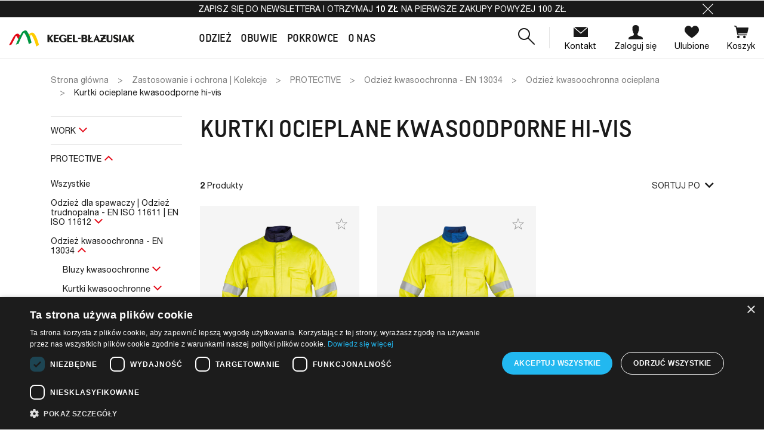

--- FILE ---
content_type: text/html; charset=utf-8
request_url: https://kegel24.pl/2607-kurtki-ocieplane-kwasoodporne-hi-vis
body_size: 28725
content:
<!doctype html>
<html lang="pl">

  <head>
    
      
  

  <meta charset="utf-8">


  <meta http-equiv="x-ua-compatible" content="ie=edge">



  <title>Kurtki ocieplane kwasoodporne hi-vis</title>
  <meta name="description" content="">
  <meta name="keywords" content="">
  
    <script type="text/javascript" charset="UTF-8" src="//cdn.cookie-script.com/s/71e15f137cbb677a512f721fe076d447.js"></script>
    
        
      <link rel="canonical" href="https://kegel24.pl/2607-kurtki-ocieplane-kwasoodporne-hi-vis">
    
                    
  <meta property="og:title" content="Kurtki ocieplane kwasoodporne hi-vis"/>
<meta property="og:description" content=""/>
<meta property="og:type" content="website"/>
<meta property="og:url" content="https://kegel24.pl/2607-kurtki-ocieplane-kwasoodporne-hi-vis"/>
<meta property="og:site_name" content="kegel24"/>
<meta property="og:image" content="https://kegel24.plhttps://kegel24.pl/img/logo.png"/>

<script type="application/ld+json">
{
    "@context" : "http://schema.org",
    "@type" : "Organization",
    "name" : "kegel24",
    "url" : "https://kegel24.pl/",
    "logo" : {
        "@type":"ImageObject",
        "url":"https://kegel24.plhttps://kegel24.pl/img/logo.png"
    }
}

</script>

<script type="application/ld+json">
{
    "@context":"http://schema.org",
    "@type":"WebPage",
    "isPartOf": {
        "@type":"WebSite",
        "url":  "https://kegel24.pl/",
        "name": "kegel24"
    },
    "name": "Kurtki ocieplane kwasoodporne hi-vis",
    "url":  "https://kegel24.pl/2607-kurtki-ocieplane-kwasoodporne-hi-vis"
}


</script>


  


<meta name="format-detection" content="telephone=no">


  <meta name="viewport" content="width=device-width, initial-scale=1">



  <link rel="icon" type="image/vnd.microsoft.icon" href="https://kegel24.pl/img/favicon.ico?1652937703">
  <link rel="shortcut icon" type="image/x-icon" href="https://kegel24.pl/img/favicon.ico?1652937703">



  
  <link rel="stylesheet" href="https://kegel24.pl/themes/starter/assets/cache/theme-48bcb7229.css?v=57aeee35c98205091e18d1140e9f38cf" type="text/css" media="all">




  <link rel="preload" as="font" href="/themes/starter/assets/fonts/icomoon.woff" crossorigin>
<link rel="preload" as="font" href="/themes/starter/assets/fonts/MaterialIcons-Regular.woff2" crossorigin>

<link rel="preload" as="font" href="/themes/starter/assets/fonts/HelveticaNeueLTProBd.woff2" crossorigin>
<link rel="preload" as="font" href="/themes/starter/assets/fonts/HelveticaNeueLTProMd.woff2" crossorigin>
<link rel="preload" as="font" href="/themes/starter/assets/fonts/HelveticaNeueLTProRoman.woff2" crossorigin>


<link rel="preload" as="font" href="/themes/starter/assets/fonts/neueVektorARegular.woff2" crossorigin>
<link rel="preload" as="font" href="/themes/starter/assets/fonts/neueVektorAMedium.woff2" crossorigin>
<link rel="preload" as="font" href="/themes/starter/assets/fonts/neueVektorABold.woff2" crossorigin>




  
  <script type="text/javascript" src="https://kegel24.pl/modules/rc_pganalytics/views/js/hook/RcAnalyticsEvents.js?v=74db120f0a8e5646ef5a30154e9f6deb" ></script>


  <script type="text/javascript">
        var prestashop = {"cart":{"products":[],"totals":{"total":{"type":"total","label":"Razem","amount":0,"value":"0,00\u00a0z\u0142"},"total_including_tax":{"type":"total","label":"Suma (brutto)","amount":0,"value":"0,00\u00a0z\u0142"},"total_excluding_tax":{"type":"total","label":"Suma (netto)","amount":0,"value":"0,00\u00a0z\u0142"}},"subtotals":{"products":{"type":"products","label":"Produkty","amount":0,"value":"0,00\u00a0z\u0142"},"discounts":null,"shipping":{"type":"shipping","label":"Wysy\u0142ka","amount":0,"value":""},"tax":null},"products_count":0,"summary_string":"0 sztuk","vouchers":{"allowed":1,"added":[]},"discounts":[],"minimalPurchase":0,"minimalPurchaseRequired":""},"currency":{"name":"Z\u0142oty polski","iso_code":"PLN","iso_code_num":"985","sign":"z\u0142"},"customer":{"lastname":null,"firstname":null,"email":null,"birthday":null,"newsletter":null,"newsletter_date_add":null,"optin":null,"website":null,"company":null,"siret":null,"ape":null,"is_logged":false,"gender":{"type":null,"name":null},"addresses":[]},"language":{"name":"Polski (Polish)","iso_code":"pl","locale":"pl-PL","language_code":"pl","is_rtl":"0","date_format_lite":"Y-m-d","date_format_full":"Y-m-d H:i:s","id":1},"page":{"title":"","canonical":"https:\/\/kegel24.pl\/2607-kurtki-ocieplane-kwasoodporne-hi-vis","meta":{"title":"Kurtki ocieplane kwasoodporne hi-vis","description":"","keywords":"","robots":"index"},"page_name":"category","body_classes":{"lang-pl":true,"lang-rtl":false,"country-PL":true,"currency-PLN":true,"layout-left-column":true,"page-category":true,"tax-display-enabled":true,"category-id-2607":true,"category-Kurtki ocieplane kwasoodporne hi-vis":true,"category-id-parent-2605":true,"category-depth-level-6":true},"admin_notifications":[]},"shop":{"name":"kegel24","logo":"https:\/\/kegel24.pl\/img\/logo.png","stores_icon":"https:\/\/kegel24.pl\/img\/logo_stores.png","favicon":"https:\/\/kegel24.pl\/img\/favicon.ico"},"urls":{"base_url":"https:\/\/kegel24.pl\/","current_url":"https:\/\/kegel24.pl\/2607-kurtki-ocieplane-kwasoodporne-hi-vis","shop_domain_url":"https:\/\/kegel24.pl","img_ps_url":"https:\/\/kegel24.pl\/img\/","img_cat_url":"https:\/\/kegel24.pl\/img\/c\/","img_lang_url":"https:\/\/kegel24.pl\/img\/l\/","img_prod_url":"https:\/\/kegel24.pl\/img\/p\/","img_manu_url":"https:\/\/kegel24.pl\/img\/m\/","img_sup_url":"https:\/\/kegel24.pl\/img\/su\/","img_ship_url":"https:\/\/kegel24.pl\/img\/s\/","img_store_url":"https:\/\/kegel24.pl\/img\/st\/","img_col_url":"https:\/\/kegel24.pl\/img\/co\/","img_url":"https:\/\/kegel24.pl\/themes\/starter\/assets\/img\/","css_url":"https:\/\/kegel24.pl\/themes\/starter\/assets\/css\/","js_url":"https:\/\/kegel24.pl\/themes\/starter\/assets\/js\/","pic_url":"https:\/\/kegel24.pl\/upload\/","pages":{"address":"https:\/\/kegel24.pl\/adres","addresses":"https:\/\/kegel24.pl\/adresy","authentication":"https:\/\/kegel24.pl\/logowanie","cart":"https:\/\/kegel24.pl\/koszyk","category":"https:\/\/kegel24.pl\/index.php?controller=category","cms":"https:\/\/kegel24.pl\/index.php?controller=cms","contact":"https:\/\/kegel24.pl\/kontakt","discount":"https:\/\/kegel24.pl\/rabaty","guest_tracking":"https:\/\/kegel24.pl\/sledzenie-zamowien-gosci","history":"https:\/\/kegel24.pl\/historia-zamowien","identity":"https:\/\/kegel24.pl\/dane-osobiste","index":"https:\/\/kegel24.pl\/","my_account":"https:\/\/kegel24.pl\/moje-konto","order_confirmation":"https:\/\/kegel24.pl\/potwierdzenie-zamowienia","order_detail":"https:\/\/kegel24.pl\/index.php?controller=order-detail","order_follow":"https:\/\/kegel24.pl\/sledzenie-zamowienia","order":"https:\/\/kegel24.pl\/zamowienie","order_return":"https:\/\/kegel24.pl\/index.php?controller=order-return","order_slip":"https:\/\/kegel24.pl\/potwierdzenie-zwrotu","pagenotfound":"https:\/\/kegel24.pl\/nie-znaleziono-strony","password":"https:\/\/kegel24.pl\/odzyskiwanie-hasla","pdf_invoice":"https:\/\/kegel24.pl\/index.php?controller=pdf-invoice","pdf_order_return":"https:\/\/kegel24.pl\/index.php?controller=pdf-order-return","pdf_order_slip":"https:\/\/kegel24.pl\/index.php?controller=pdf-order-slip","prices_drop":"https:\/\/kegel24.pl\/promocje","product":"https:\/\/kegel24.pl\/index.php?controller=product","search":"https:\/\/kegel24.pl\/search-core","sitemap":"https:\/\/kegel24.pl\/Mapa strony","stores":"https:\/\/kegel24.pl\/nasze-sklepy-fabryczne","supplier":"https:\/\/kegel24.pl\/dostawcy","register":"https:\/\/kegel24.pl\/logowanie?create_account=1","order_login":"https:\/\/kegel24.pl\/zamowienie?login=1"},"alternative_langs":[],"theme_assets":"\/themes\/starter\/assets\/","actions":{"logout":"https:\/\/kegel24.pl\/?mylogout="},"no_picture_image":{"bySize":{"small_default":{"url":"https:\/\/kegel24.pl\/img\/p\/pl-default-small_default.jpg","width":96,"height":120},"cart_default":{"url":"https:\/\/kegel24.pl\/img\/p\/pl-default-cart_default.jpg","width":125,"height":125},"pdt_180":{"url":"https:\/\/kegel24.pl\/img\/p\/pl-default-pdt_180.jpg","width":180,"height":225},"home_default":{"url":"https:\/\/kegel24.pl\/img\/p\/pl-default-home_default.jpg","width":280,"height":351},"home_default_secondary":{"url":"https:\/\/kegel24.pl\/img\/p\/pl-default-home_default_secondary.jpg","width":400,"height":273},"pdt_300":{"url":"https:\/\/kegel24.pl\/img\/p\/pl-default-pdt_300.jpg","width":300,"height":375},"pdt_360":{"url":"https:\/\/kegel24.pl\/img\/p\/pl-default-pdt_360.jpg","width":360,"height":450},"medium_default":{"url":"https:\/\/kegel24.pl\/img\/p\/pl-default-medium_default.jpg","width":452,"height":565},"pdt_540":{"url":"https:\/\/kegel24.pl\/img\/p\/pl-default-pdt_540.jpg","width":540,"height":675},"large_default":{"url":"https:\/\/kegel24.pl\/img\/p\/pl-default-large_default.jpg","width":800,"height":1000}},"small":{"url":"https:\/\/kegel24.pl\/img\/p\/pl-default-small_default.jpg","width":96,"height":120},"medium":{"url":"https:\/\/kegel24.pl\/img\/p\/pl-default-pdt_300.jpg","width":300,"height":375},"large":{"url":"https:\/\/kegel24.pl\/img\/p\/pl-default-large_default.jpg","width":800,"height":1000},"legend":""}},"configuration":{"display_taxes_label":true,"display_prices_tax_incl":true,"is_catalog":false,"show_prices":true,"opt_in":{"partner":false},"quantity_discount":{"type":"price","label":"Cena jednostkowa"},"voucher_enabled":1,"return_enabled":0},"field_required":[],"breadcrumb":{"links":[{"title":"Strona g\u0142\u00f3wna","url":"https:\/\/kegel24.pl\/"},{"title":"Zastosowanie i ochrona | Kolekcje","url":"https:\/\/kegel24.pl\/1113-zastosowanie-i-ochrona-kolekcje"},{"title":"PROTECTIVE","url":"https:\/\/kegel24.pl\/494-protective"},{"title":"Odzie\u017c kwasoochronna - EN 13034","url":"https:\/\/kegel24.pl\/514-odziez-kwasoochronna-en-13034"},{"title":"Odzie\u017c kwasoochronna ocieplana","url":"https:\/\/kegel24.pl\/2605-odziez-kwasoochronna-ocieplana"},{"title":"Kurtki ocieplane kwasoodporne hi-vis","url":"https:\/\/kegel24.pl\/2607-kurtki-ocieplane-kwasoodporne-hi-vis"}],"count":6},"link":{"protocol_link":"https:\/\/","protocol_content":"https:\/\/"},"time":1769914227,"static_token":"b14c50f5214d424094a3b8cbe3610725","token":"c64401a5be2bb58f83c804a9e7474a95","debug":false,"cookie_script":"\/\/cdn.cookie-script.com\/s\/71e15f137cbb677a512f721fe076d447.js","modules":{"wnet_captcha":{"useWnetCaptcha":true,"captchaSiteKey":"6LfDG7orAAAAAJd3zP4zpdg1huCPjWP6Pdh4x4SG"}}};
      </script>



  <!-- emarketing start -->



<!-- emarketing end -->
<script>
    var x13pricehistory_ajax_url = 'https://kegel24.pl/module/x13pricehistory/ajax';
    var x13pricehistory_ajax_token = 'b14c50f5214d424094a3b8cbe3610725';
</script>

<!-- Global site tag (gtag.js) - Google Analytics -->
<script async src='https://www.googletagmanager.com/gtag/js?id=UA-65070286-1' data-keepinline></script>
<script data-keepinline>
    
    window.dataLayer = window.dataLayer || [];
    function gtag(){dataLayer.push(arguments);}
    gtag('js', new Date());
    
</script>




    
  </head>

  <body id="category" class="lang-pl country-pl currency-pln layout-left-column page-category tax-display-enabled category-id-2607 category-kurtki-ocieplane-kwasoodporne-hi-vis category-id-parent-2605 category-depth-level-6">

    
      
    

    
          

    <header id="header" class="l-header">
      
        
  <div class="header-banner">
    
                  
      
              <div class="header-infobar js-header-infobar" data-cookiename=d9822aac2229e4fc772a1391e21b49fe>
          <div class="container">
            <div class="header-infobar__content">
              <p><a class="text-reset" href="#newsletter-form">Zapisz się do newslettera i otrzymaj <strong>10 zł</strong> na pierwsze zakupy powyżej 100 zł.</a></p>

              <a href="#" role="button" class="js-header-infobar-close header-infobar__close">
                <div class="icon icon-close header-infobar__close-icon"></div>
              </a>
            </div>
          </div>
        </div>
          

          
  </div>



  <nav class="header-nav">
    <div class="container header__container">
      <div class="row visible--desktop displayNav1">
        <div class="col-md-4">
            
        </div>
        <div class="col-md-8 displayNav2 right-nav">
            
        </div>
      </div>
    </div>
  </nav>



  <div class="container-fluid">
    <div class="header-top js-header-top">
      <div class="row align-items-center header-top__row">
        <div class="col-lg-2 header-top__col header-top__col--logo mx-auto mx-lg-0">
          <a href="https://kegel24.pl/">
            <img class="logo img-fluid" src="https://kegel24.pl/themes/starter/assets/img/logo/logo-2.svg" alt="kegel24" width="210" height="27">
          </a>
        </div>
        
<div class="iqitmegamenu-wrapper col-lg col-auto header-top__col header-top__col--menu cbp-hor-width-0">
  <div id="iqitmegamenu-horizontal"
    class="iqitmegamenu  cbp-nosticky "
    role="navigation">

    

    <nav id="cbp-hrmenu"
      class="cbp-hrmenu cbp-horizontal cbp-hrsub-narrow       cbp-submenu-notarrowed  cbp-submenu-notarrowed  ">
      <ul class="cbp-hrmenu__list">
                  <li
            class="cbp-hrmenu__elem h-100 cbp-hrmenu-tab cbp-hrmenu-tab-2  cbp-has-submeu">
            							<a class="cbp-hrmenu__link h-100" href="#" >
						

                  <span class="cbp-hrmenu__link-title h4">
                    Odzież                    <i class="icon fa icon-angle-down cbp-submenu-aindicator"></i></span>
                                  </a>
                                  <div class="cbp-hrsub">
                    <div class="cbp-hrsub-inner">
                                                                        <div class="container-xs-height cbp-tabs-container">
														<ul class="cbp-hrsub-tabs-names cbp-tabs-names nav" role="tablist">
																																																<li
																		class="innertab-1 cbp-hrsub-tabs-names__elem">
																		<a
                                        class="
                                        active                                        cbp-hrsub-tabs-names__link"
                                                                                  aria-selected="true"
                                                                                                                          data-trigger="link-click"
                                          data-link="https://kegel24.pl/13-odziez-robocza-i-casual"
                                                                                role="tab"
                                        href="#1-innertab-2"
                                        >
																			                                        <span class="h3 cbp-hrsub-tabs-names__link-title">
                                          Odzież robocza i codzienna
                                        </span>
                                      																			                                        <span class="cbp-hrsub-tabs-names__link-subtitle">
																					Work &amp; Casual
                                        </span>																		</a>
																	</li>
																																	<li
																		class="innertab-3 cbp-hrsub-tabs-names__elem">
																		<a
                                        class="
                                                                                cbp-hrsub-tabs-names__link"
                                                                                  aria-selected="false"
                                                                                                                          data-trigger="link-click"
                                          data-link="https://kegel24.pl/71-odziez-ochronna-i-specjalistyczna"
                                                                                role="tab"
                                        href="#3-innertab-2"
                                        >
																			                                        <span class="h3 cbp-hrsub-tabs-names__link-title">
                                          Odzież ochronna i specjalistyczna
                                        </span>
                                      																			                                        <span class="cbp-hrsub-tabs-names__link-subtitle">
																					Protective
                                        </span>																		</a>
																	</li>
																																	<li
																		class="innertab-4 cbp-hrsub-tabs-names__elem">
																		<a
                                        class="
                                                                                cbp-hrsub-tabs-names__link"
                                                                                  aria-selected="false"
                                                                                                                          data-trigger="link-click"
                                          data-link="https://kegel24.pl/497-odziez-horeca-i-haccp"
                                                                                role="tab"
                                        href="#4-innertab-2"
                                        >
																			                                        <span class="h3 cbp-hrsub-tabs-names__link-title">
                                          Odzież horeca i HACCP
                                        </span>
                                      																			                                        <span class="cbp-hrsub-tabs-names__link-subtitle">
																					Food &amp; Gastro &amp; Clean
                                        </span>																		</a>
																	</li>
																																	<li
																		class="innertab-5 cbp-hrsub-tabs-names__elem">
																		<a
                                        class="
                                                                                cbp-hrsub-tabs-names__link"
                                                                                  aria-selected="false"
                                                                                                                          data-trigger="link-click"
                                          data-link="https://kegel24.pl/523-odziez-medyczna"
                                                                                role="tab"
                                        href="#5-innertab-2"
                                        >
																			                                        <span class="h3 cbp-hrsub-tabs-names__link-title">
                                          Odzież medyczna
                                        </span>
                                      																			                                        <span class="cbp-hrsub-tabs-names__link-subtitle">
																					Medical
                                        </span>																		</a>
																	</li>
																																	<li
																		class="innertab-46 cbp-hrsub-tabs-names__elem">
																		<a
                                        class="
                                                                                cbp-hrsub-tabs-names__link"
                                                                                  aria-selected="false"
                                                                                                                          data-trigger="link-click"
                                          data-link="https://kegel24.pl/2671-produkty-polecane"
                                                                                role="tab"
                                        href="#46-innertab-2"
                                        >
																			                                        <span class="h3 cbp-hrsub-tabs-names__link-title">
                                          Polecane 
                                        </span>
                                      																																					</a>
																	</li>
																																													</ul>

														                              <div class="tab-content pt-0">
                                                                  <div
                                    role="tabpanel"
                                    class="tab-pane fade active show innertabcontent-1"
                                    id="1-innertab-2">

                                                                                                                  
		<div class="row menu_row menu-element js-menu-row first_rows menu-element-id-1">
					

									
			<div  class="col-2 cbp-menu-column cbp-menu-element menu-element-id-4  ">
			<div class="cbp-menu-column-inner">
						
									<div class="mb-3">
													<span class="cbp-column-title js-title-equal h6 h6-md text-dark d-block  transition-300">PRODUKTY </span>
											</div>
				
				
											 <ul>
<li><span style="color: #808080;"><a href="https://kegel24.pl/18-cieple-kurtki-i-kamizelki-robocze"><span style="color: #808080;">Kurtki i kamizelki</span></a></span></li>
<li><span style="color: #808080;"><a href="https://kegel24.pl/19-bluzy-robocze"><span style="color: #808080;">Bluzy</span></a></span></li>
<li><span style="color: #808080;"><a href="https://kegel24.pl/1117-t-shirty-koszule-robocze-tuniki"><span style="color: #808080;">T-shirty, koszule i tuniki</span></a></span></li>
<li><span style="color: #808080;"><a href="https://kegel24.pl/380-spodnie-robocze-i-spodnice"><span style="color: #808080;">Spodnie, spodenki, ogrodniczki, spódnice</span></a></span></li>
<li><span style="color: #808080;"><a href="https://kegel24.pl/1118-kombinezony-robocze"><span style="color: #808080;">Kombinezony</span></a></span></li>
<li><span style="color: #808080;"><a href="https://kegel24.pl/1119-bielizna-termoaktywna-do-pracy"><span style="color: #808080;">Bielizna termoaktywna</span></a></span></li>
<li><span style="color: #808080;"><a href="https://kegel24.pl/1120-polary-i-softshelle-robocze"><span style="color: #808080;">Polary i softshelle</span></a></span></li>
<li><span style="color: #808080;"><a href="https://kegel24.pl/1121-fartuchy-robocze"><span style="color: #808080;">Fartuchy</span></a></span></li>
<li><span style="color: #808080;"><a href="https://kegel24.pl/1122-akcesoria-robocze"><span style="color: #808080;">Akcesoria</span></a></span></li>
</ul>
					
				
			

						</div>		</div>
						
			<div  class="col-2 cbp-menu-column cbp-menu-element menu-element-id-3  ">
			<div class="cbp-menu-column-inner">
						
									<div class="mb-3">
													<span class="cbp-column-title js-title-equal h6 h6-md text-dark d-block  transition-300">KEGEL-BŁAŻUSIAK </span>
											</div>
				
				
											 <ul>
<li><span style="color: #808080;"><a href="https://kegel24.pl/13-odziez-robocza-i-casual?q=Kolekcja-STANDARD"><span style="color: #808080;">STANDARD</span></a></span></li>
<li><span style="color: #808080;"><a href="https://kegel24.pl/13-odziez-robocza-i-casual?q=Kolekcja-WORK+PLUS"><span style="color: #808080;">WORK PLUS</span></a></span></li>
<li><span style="color: #808080;"><a href="https://kegel24.pl/13-odziez-robocza-i-casual?q=Kolekcja-PROFI-TOP"><span style="color: #808080;">TOP + PROFI</span></a></span></li>
<li><span style="color: #808080;"><a href="https://kegel24.pl/13-odziez-robocza-i-casual?q=Kolekcja-EXPERT"><span style="color: #808080;">EXPERT</span></a></span></li>
<li><span style="color: #808080;"><a href="https://kegel24.pl/13-odziez-robocza-i-casual?q=Kolekcja-V+WORK"><span style="color: #808080;">V-WORK</span></a></span></li>
<li><span style="color: #808080;"><a href="https://kegel24.pl/13-odziez-robocza-i-casual?q=Kolekcja-ACTION+WORKWEAR"><span style="color: #808080;">ACTION WORKWEAR</span></a></span></li>
</ul>
					
				
			

						</div>		</div>
						
			<div  class="col-2 cbp-menu-column cbp-menu-element menu-element-id-8  ">
			<div class="cbp-menu-column-inner">
						
									<div class="mb-3">
													<span class="cbp-column-title js-title-equal h6 h6-md text-dark d-block  transition-300">111 </span>
											</div>
				
				
											 <ul>
<li><span style="color: #808080;"><a href="https://kegel24.pl/13-odziez-robocza-i-casual?q=Kolekcja-111+WORKWEAR+ENGINEERING"><span style="color: #808080;">WORKWEAR ENGINEERING</span></a></span></li>
</ul>
					
				
			

						</div>		</div>
						
			<div  class="col-2 cbp-menu-column cbp-menu-element menu-element-id-9  ">
			<div class="cbp-menu-column-inner">
						
									<div class="mb-3">
													<span class="cbp-column-title js-title-equal h6 h6-md text-dark d-block  transition-300">KNEITER </span>
											</div>
				
				
											 <ul>
<li><span style="color: #808080;"><a href="https://kegel24.pl/13-odziez-robocza-i-casual?q=Kolekcja-ROCK"><span style="color: #808080;">ROCK</span></a></span></li>
<li><span style="color: #808080;"><a href="https://kegel24.pl/13-odziez-robocza-i-casual?q=Kolekcja-ECO"><span style="color: #808080;">ECO</span></a></span></li>
<li><span style="color: #808080;"><a href="https://kegel24.pl/13-odziez-robocza-i-casual?q=Kolekcja-CLASSIC"><span style="color: #808080;">CLASSIC</span></a></span></li>
<li><span style="color: #808080;"><a href="https://kegel24.pl/71-odziez-ochronna-i-specjalistyczna?q=Kolekcja-KNEITER+HI+VIS+"><span style="color: #808080;">HI VIS</span></a></span></li>
</ul>
					
				
			

						</div>		</div>
						
			<div  class="col-4 cbp-menu-column cbp-menu-element menu-element-id-5  ml-auto cbp-menu-column--product">
			<div class="cbp-menu-column-inner">
						
									<div class="mb-3">
													<span class="cbp-column-title js-title-equal h6 h6-md text-dark d-block  transition-300">Trendy </span>
											</div>
				
				
																		
<ul class="cbp-products-big row">
			<li class="ajax_block_product col-12">
			<a href="https://kegel24.pl/polary-i-softshelle-robocze/1614/61947-softshell-z-kapturem-108vv-work-flex.html" class="thumbnail product-thumbnail rc ratio5_4">
									<img
						data-src="https://kegel24.pl/10304-home_default/softshell-z-kapturem-108vv-work-flex.jpg"
						alt="softshell roboczy z kapturem, szaro-czarny - przód"
						data-full-size-image-url="https://kegel24.pl/10304-large_default/softshell-z-kapturem-108vv-work-flex.jpg"
						class="lazyload"
					>
							</a>
		</li>
	</ul>
											
				
			

						</div>		</div>
											</div>
                                                                              
		<div class="row menu_row menu-element js-menu-row first_rows menu-element-id-7">
					

									
			<div  class="col-12 cbp-menu-column cbp-menu-element menu-element-id-6  ">
			<div class="cbp-menu-column-inner">
						
				
				
											 <ul class="menu-footer-links">
<li class="menu-footer-links__elem"><a href="http://kegel24.pl/13-odziez-robocza-i-codzienna?q=Typ-Nowość" class="menu-footer-links__link menu-footer-links__link--success"> Nowości </a></li>
<li class="menu-footer-links__elem"><a href="https://kegel24.pl/2671-polecamy-nasze-produkty?q=Kolekcja-EXPERT-STANDARD-V+WORK-WORK+PLUS-WORKWEAR+ENGINEERING" class="menu-footer-links__link menu-footer-links__link--danger"> Polecane </a></li>
<li class="menu-footer-links__elem"><a href="http://kegel24.pl/13-odziez-robocza-i-codzienna?q=Typ-Outlet" class="menu-footer-links__link"> Outlet </a></li>
</ul>
					
				
			

						</div>		</div>
											</div>
                                                                          
                                  </div>
                                                                  <div
                                    role="tabpanel"
                                    class="tab-pane fade  innertabcontent-3"
                                    id="3-innertab-2">

                                                                                                                  
		<div class="row menu_row menu-element js-menu-row first_rows menu-element-id-1">
					

									
			<div  class="col-2 cbp-menu-column cbp-menu-element menu-element-id-2  ">
			<div class="cbp-menu-column-inner">
						
									<div class="mb-3">
													<span class="cbp-column-title js-title-equal h6 h6-md text-dark d-block  transition-300">PRODUKTY </span>
											</div>
				
				
											 <ul>
<li><span style="color: #808080;"><a href="https://kegel24.pl/515-kurtki-ochronne"><span style="color: #808080;">Kurtki</span></a></span></li>
<li><span style="color: #808080;"><a href="https://kegel24.pl/520-bluzy-ochronne"><span style="color: #808080;">Bluzy</span></a></span></li>
<li><span style="color: #808080;"><a href="https://kegel24.pl/506-t-shirty-i-koszule-ochronne"><span style="color: #808080;">T-shirty i koszule</span></a></span></li>
<li><span style="color: #808080;"><a href="https://kegel24.pl/530-spodnie-ogrodniczki-ochronne"><span style="color: #808080;">Spodnie i ogrodniczki</span></a></span></li>
<li><span style="color: #808080;"><a href="https://kegel24.pl/1144-kombinezony-ochronne"><span style="color: #808080;">Kombinezony</span></a></span></li>
<li><span style="color: #808080;"><a href="https://kegel24.pl/516-polary-i-softshelle-ochronne"><span style="color: #808080;">Polary i softshelle</span></a></span></li>
<li><span style="color: #808080;"><a href="https://kegel24.pl/529-fartuchy-ochronne"><span style="color: #808080;">Fartuchy</span></a></span></li>
</ul>
					
				
			

						</div>		</div>
						
			<div  class="col-3 cbp-menu-column cbp-menu-element menu-element-id-3  ">
			<div class="cbp-menu-column-inner">
						
									<div class="mb-3">
													<span class="cbp-column-title js-title-equal h6 h6-md text-dark d-block  transition-300">ZASTOSOWANIE I OCHRONA </span>
											</div>
				
				
											 <ul>
<li><span style="color: #808080;"><a href="https://kegel24.pl/1161-odziez-dla-spawaczy-odziez-trudnopalna-en-iso-11611-en-iso-11612"><span style="color: #808080;">Odzież trudnopalna / dla spawaczy</span></a></span></li>
<li><span style="color: #808080;"><a href="https://kegel24.pl/514-odziez-kwasoochronna-en-13034"><span style="color: #808080;">Odzież kwasoochronna</span></a></span></li>
<li><span style="color: #808080;"><a href="https://kegel24.pl/505-odziez-antyelektrostatyczna-en-1149-5"><span style="color: #808080;">Odzież antyelektrostatyczna</span></a></span></li>
<li><span style="color: #808080;"><a href="https://kegel24.pl/509-odziez-ostrzegawcza-en-iso-20471"><span style="color: #808080;">Odzież ostrzegawcza (HiVis)</span></a></span></li>
<li><span style="color: #808080;"><a href="https://kegel24.pl/533-odziez-cieplochronna-en-342"><span style="color: #808080;">Odzież ciepłochronna</span></a></span></li>
<li><span style="color: #808080;"><a href="https://kegel24.pl/513-odziez-chroniaca-przed-dzialaniem-luku-elektrycznego-iec-61482-2"><span style="color: #808080;">Odzież łukoochronna</span></a></span></li>
<li><span style="color: #808080;"><a href="https://kegel24.pl/510-odziez-multiochronna-multi-protect"><span style="color: #808080;">Odzież multiochronna</span></a></span></li>
</ul>
					
				
			

						</div>		</div>
						
			<div  class="col-2 cbp-menu-column cbp-menu-element menu-element-id-8  ">
			<div class="cbp-menu-column-inner">
						
									<div class="mb-3">
													<span class="cbp-column-title js-title-equal h6 h6-md text-dark d-block  transition-300">KEGEL-BŁAŻUSIAK </span>
											</div>
				
				
											 <ul>
<li><span style="color: #808080;"><a href="https://kegel24.pl/71-odziez-ochronna-i-specjalistyczna?q=Kolekcja-FLAME+PROTECT"><span style="color: #808080;">FLAME PROTECT</span></a></span></li>
<li><span style="color: #808080;"><a href="https://kegel24.pl/71-odziez-ochronna-i-specjalistyczna?q=Kolekcja-ACID+PROTECT"><span style="color: #808080;">ACID PROTECT</span></a></span></li>
<li><span style="color: #808080;"><a href="https://kegel24.pl/71-odziez-ochronna-i-specjalistyczna?q=Kolekcja-ANTYSTATIC+PROTECT"><span style="color: #808080;">ANTYSTATIC PROTECT</span></a></span></li>
<li><span style="color: #808080;"><a href="https://kegel24.pl/71-odziez-ochronna-i-specjalistyczna?q=Kolekcja-HIVIS+PROTECT"><span style="color: #808080;">HIVIS PROTECT</span></a></span></li>
<li><span style="color: #808080;"><a href="https://kegel24.pl/71-odziez-ochronna-i-specjalistyczna?q=Kolekcja-WINTER+PROTECT"><span style="color: #808080;">WINTER PROTECT</span></a></span></li>
<li><span style="color: #808080;"><a href="https://kegel24.pl/71-odziez-ochronna-i-specjalistyczna?q=Kolekcja-MULTI+PROTECT"><span style="color: #808080;">MULTI PROTECT</span></a></span></li>
</ul>
					
				
			

						</div>		</div>
						
			<div  class="col-2 cbp-menu-column cbp-menu-element menu-element-id-11  ">
			<div class="cbp-menu-column-inner">
						
									<div class="mb-3">
													<span class="cbp-column-title js-title-equal h6 h6-md text-dark d-block  transition-300">KNEITER </span>
											</div>
				
				
											 <ul>
<li><span style="color: #808080;"><a href="https://kegel24.pl/71-odziez-ochronna-i-specjalistyczna?q=Kolekcja-KNEITER+HI+VIS+"><span style="color: #808080;">HI VIS</span></a></span></li>
</ul>
					
				
			

						</div>		</div>
						
			<div  class="col-3 cbp-menu-column cbp-menu-element menu-element-id-7  ml-auto cbp-menu-column--product">
			<div class="cbp-menu-column-inner">
						
									<div class="mb-3">
													<span class="cbp-column-title js-title-equal h6 h6-md text-dark d-block  transition-300">Trendy </span>
											</div>
				
				
																		
<ul class="cbp-products-big row">
			<li class="ajax_block_product col-12">
			<a href="https://kegel24.pl/spodnie-ochronne/1681/62368-spodnie-odblaskowe-500v-v-workhivis.html" class="thumbnail product-thumbnail rc ratio5_4">
									<img
						data-src="https://kegel24.pl/11872-home_default/spodnie-odblaskowe-500v-v-workhivis.jpg"
						alt="Spodnie odblaskowe 500V (V-WORK/HiVis)"
						data-full-size-image-url="https://kegel24.pl/11872-large_default/spodnie-odblaskowe-500v-v-workhivis.jpg"
						class="lazyload"
					>
							</a>
		</li>
	</ul>
											
				
			

						</div>		</div>
											</div>
                                                                              
		<div class="row menu_row menu-element js-menu-row first_rows menu-element-id-10">
					

									
			<div  class="col-12 cbp-menu-column cbp-menu-element menu-element-id-6  ">
			<div class="cbp-menu-column-inner">
						
				
				
											 <ul class="menu-footer-links">
<li class="menu-footer-links__elem"><a href="http://kegel24.pl/71-odziez-ochronna-i-specjalistyczna?q=Typ-Nowość" class="menu-footer-links__link menu-footer-links__link--success"> Nowości </a></li>
<li class="menu-footer-links__elem"><a href="https://kegel24.pl/2671-produkty-polecane?q=zastosowanie+i+ochrona-Odzie%C5%BC+ochronna" class="menu-footer-links__link menu-footer-links__link--danger"> Polecane </a></li>
<li class="menu-footer-links__elem  style=" visibility:="" hidden=""><a href="http://kegel24.pl/71-odziez-ochronna-i-specjalistyczna?q=Typ-Outlet" class="menu-footer-links__link"> Outlet </a></li>
</ul>
					
				
			

						</div>		</div>
											</div>
                                                                          
                                  </div>
                                                                  <div
                                    role="tabpanel"
                                    class="tab-pane fade  innertabcontent-4"
                                    id="4-innertab-2">

                                                                                                                  
		<div class="row menu_row menu-element js-menu-row first_rows menu-element-id-2">
					

									
			<div  class="col-2 cbp-menu-column cbp-menu-element menu-element-id-5  ">
			<div class="cbp-menu-column-inner">
						
									<div class="mb-3">
													<span class="cbp-column-title js-title-equal h6 h6-md text-dark d-block  transition-300">PRODUKTY </span>
											</div>
				
				
											 <ul>
<li><span style="color: #808080;"><a href="https://kegel24.pl/498-bluzy-kitle-kucharskie"><span style="color: #808080;">Bluzy</span></a></span></li>
<li><span style="color: #808080;"><a href="https://kegel24.pl/503-fartuchy-kucharskie"><span style="color: #808080;">Fartuchy</span></a></span></li>
<li><span style="color: #808080;"><a href="https://kegel24.pl/1135-kurtki-i-kamizelki-kucharskie"><span style="color: #808080;">Kurtki i kamizelki</span></a></span></li>
<li><span style="color: #808080;"><a href="https://kegel24.pl/1136-koszule-i-t-shirty-kucharskie"><span style="color: #808080;">T-shirty i koszule</span></a></span></li>
<li><span style="color: #808080;"><a href="https://kegel24.pl/1137-spodnie-spodnice-kucharskie"><span style="color: #808080;">Spodnie i spódnice</span></a></span></li>
<li><span style="color: #808080;"><a href="https://kegel24.pl/1139-polary-i-softshelle-kucharskie"><span style="color: #808080;">Polary i softshelle</span></a></span></li>
<li><span style="color: #808080;"><a href="https://kegel24.pl/1140-zapaski-kucharskie-kelnerskie"><span style="color: #808080;">Zapaski</span></a></span></li>
<li><span style="color: #808080;"><a href="https://kegel24.pl/1141-akcesoria-horeca-i-haccp"><span style="color: #808080;">Akcesoria</span></a></span></li>
</ul>
					
				
			

						</div>		</div>
						
			<div  class="col-4 cbp-menu-column cbp-menu-element menu-element-id-6  ">
			<div class="cbp-menu-column-inner">
						
									<div class="mb-3">
													<span class="cbp-column-title js-title-equal h6 h6-md text-dark d-block  transition-300">ZASTOSOWANIE I OCHRONA </span>
											</div>
				
				
											 <ul>
<li><span style="color: #808080;"><a href="https://kegel24.pl/495-odziez-dla-pracownikow-hoteli-restauracji-i-cateringu-horeca"><span style="color: #808080;">Odzież dla pracowników hoteli, restauracji i cateringu</span></a></span></li>
<li><span style="color: #808080;"><a href="https://kegel24.pl/496-odziez-dla-pracownikow-przetworstwa-zywnosci-haccp"><span style="color: #808080;">Odzież dla pracowników przetwórstwa żywności</span></a></span></li>
<li><span style="color: #808080;"><a href="https://kegel24.pl/502-odziez-dla-serwisow-sprzatajacych-clean"><span style="color: #808080;">Odzież dla serwisów sprzątających</span></a></span></li>
</ul>
					
				
			

						</div>		</div>
						
			<div  class="col-2 cbp-menu-column cbp-menu-element menu-element-id-7  ">
			<div class="cbp-menu-column-inner">
						
									<div class="mb-3">
													<span class="cbp-column-title js-title-equal h6 h6-md text-dark d-block  transition-300">KEGEL-BŁAŻUSIAK </span>
											</div>
				
				
											 <ul>
<li><span style="color: #808080;"><a href="https://kegel24.pl/497-odziez-horeca-i-haccp?q=Kolekcja-HORECA"><span style="color: #808080;">HORECA</span></a></span></li>
<li><span style="color: #808080;"><a href="https://kegel24.pl/497-odziez-horeca-i-haccp?q=Kolekcja-HACCP"><span style="color: #808080;">HACCP</span></a></span></li>
<li><span style="color: #808080;"><a href="https://kegel24.pl/497-odziez-horeca-i-haccp?q=Kolekcja-CLEAN"><span style="color: #808080;">CLEAN</span></a></span></li>
</ul>
					
				
			

						</div>		</div>
						
			<div  class="col-4 cbp-menu-column cbp-menu-element menu-element-id-8  ml-auto cbp-menu-column--product">
			<div class="cbp-menu-column-inner">
						
									<div class="mb-3">
													<span class="cbp-column-title js-title-equal h6 h6-md text-dark d-block  transition-300">Trendy </span>
											</div>
				
				
																		
<ul class="cbp-products-big row">
			<li class="ajax_block_product col-12">
			<a href="https://kegel24.pl/damskie-bluzy-kucharskie/389/4138-bluza-kucharska-damska-tencel.html" class="thumbnail product-thumbnail rc ratio5_4">
									<img
						data-src="https://kegel24.pl/644-home_default/bluza-kucharska-damska-tencel.jpg"
						alt="Bluza Kucharska damska - TENCEL"
						data-full-size-image-url="https://kegel24.pl/644-large_default/bluza-kucharska-damska-tencel.jpg"
						class="lazyload"
					>
							</a>
		</li>
	</ul>
											
				
			

						</div>		</div>
											</div>
                                                                              
		<div class="row menu_row menu-element js-menu-row first_rows menu-element-id-9">
					

									
			<div  class="col-12 cbp-menu-column cbp-menu-element menu-element-id-10  ">
			<div class="cbp-menu-column-inner">
						
				
				
											 <ul class="menu-footer-links">
<li class="menu-footer-links__elem  style=" visibility:="" hidden=""><a href="http://kegel24.pl/497-odziez-horeca-i-haccp?q=Typ-Nowość" class="menu-footer-links__link menu-footer-links__link--success"> Nowości </a></li>
<li class="menu-footer-links__elem"><a href="https://kegel24.pl/2671-polecamy-nasze-produkty?q=Typ-Promocja" class="menu-footer-links__link menu-footer-links__link--danger"> Promocja </a></li>
<li class="menu-footer-links__elem"><a href="http://kegel24.pl/497-odziez-horeca-i-haccp?q=Typ-Outlet" class="menu-footer-links__link"> Outlet </a></li>
</ul>
					
				
			

						</div>		</div>
											</div>
                                                                          
                                  </div>
                                                                  <div
                                    role="tabpanel"
                                    class="tab-pane fade  innertabcontent-5"
                                    id="5-innertab-2">

                                                                                                                  
		<div class="row menu_row menu-element js-menu-row first_rows menu-element-id-1">
					

									
			<div  class="col-6 cbp-menu-column cbp-menu-element menu-element-id-3  ">
			<div class="cbp-menu-column-inner">
						
									<div class="mb-3">
													<span class="cbp-column-title js-title-equal h6 h6-md text-dark d-block  transition-300">PRODUKTY </span>
											</div>
				
				
											 <ul>
<li><span style="color: #808080;"><a href="https://kegel24.pl/532-spodnice-i-sukienki-medyczne"><span style="color: #808080;">Spódnice i sukienki</span></a></span></li>
<li><span style="color: #808080;"><a href="https://kegel24.pl/528-fartuchy-medyczne"><span style="color: #808080;">Fartuchy</span></a></span></li>
<li><span style="color: #808080;"><a href="https://kegel24.pl/524-bluzy-i-tuniki-medyczne"><span style="color: #808080;">Bluzy i tuniki</span></a></span></li>
<li><span style="color: #808080;"><a href="https://kegel24.pl/1142-t-shirty-i-koszule-medyczne"><span style="color: #808080;">T-shirty i koszule</span></a></span></li>
<li><span style="color: #808080;"><a href="https://kegel24.pl/1143-spodnie-medyczne"><span style="color: #808080;">Spodnie</span></a></span></li>
<li><span style="color: #808080;"><a href="https://kegel24.pl/1146-maseczki-przylbice-produkty-jednorazowe"><span style="color: #808080;">Maseczki, przyłbice, produkty jednorazowe</span></a></span></li>
</ul>
					
				
			

						</div>		</div>
						
			<div  class="col-6 cbp-menu-column cbp-menu-element menu-element-id-4  ml-auto cbp-menu-column--product">
			<div class="cbp-menu-column-inner">
						
									<div class="mb-3">
													<span class="cbp-column-title js-title-equal h6 h6-md text-dark d-block  transition-300">Trendy </span>
											</div>
				
				
																		
<ul class="cbp-products-big row">
			<li class="ajax_block_product col-12">
			<a href="https://kegel24.pl/damskie-bluzy-medyczne/1577/61126-bluza-medyczna-damska-304v-lososiowa.html" class="thumbnail product-thumbnail rc ratio5_4">
									<img
						data-src="https://kegel24.pl/9485-home_default/bluza-medyczna-damska-304v-lososiowa.jpg"
						alt="Bluza medyczna damska 304V (łososiowa)"
						data-full-size-image-url="https://kegel24.pl/9485-large_default/bluza-medyczna-damska-304v-lososiowa.jpg"
						class="lazyload"
					>
							</a>
		</li>
	</ul>
											
				
			

						</div>		</div>
											</div>
                                                                              
		<div class="row menu_row menu-element js-menu-row first_rows menu-element-id-2">
					

									
			<div  class="col-12 cbp-menu-column cbp-menu-element menu-element-id-5  ">
			<div class="cbp-menu-column-inner">
						
				
				
											 <ul class="menu-footer-links">
<li class="menu-footer-links__elem style=" visibility:="" hidden=""><a href="http://kegel24.pl/523-odziez-medyczna?q=Typ-Nowość" class="menu-footer-links__link menu-footer-links__link--success"> Nowości </a></li>
<li class="menu-footer-links__elem"><a href="https://kegel24.pl/523-odziez-medyczna?q=Typ-Promocja" class="menu-footer-links__link menu-footer-links__link--danger"> Promocja </a></li>
<li class="menu-footer-links__elem"><a href="http://kegel24.pl/523-odziez-medyczna?q=Typ-Outlet" class="menu-footer-links__link"> Outlet </a></li>
</ul>
					
				
			

						</div>		</div>
											</div>
                                                                          
                                  </div>
                                                                  <div
                                    role="tabpanel"
                                    class="tab-pane fade  innertabcontent-46"
                                    id="46-innertab-2">

                                                                                                                  
		<div class="row menu_row menu-element js-menu-row first_rows menu-element-id-1">
					

									
			<div  class="col-3 cbp-menu-column cbp-menu-element menu-element-id-2  ">
			<div class="cbp-menu-column-inner">
						
									<div class="mb-3">
													<span class="cbp-column-title js-title-equal h6 h6-md text-dark d-block  transition-300">Produkty </span>
											</div>
				
				
					
													<div class="row cbp-categories-row">
																									<div class="col-12">
										<div class="cbp-category-link-w"><a href="https://kegel24.pl/2673-kurtki" class="cbp-links">Kurtki</a>
																													</div></div>
																																		<div class="col-12">
										<div class="cbp-category-link-w"><a href="https://kegel24.pl/2686-kamizelki" class="cbp-links">Kamizelki</a>
																													</div></div>
																																		<div class="col-12">
										<div class="cbp-category-link-w"><a href="https://kegel24.pl/2674-bluzy-" class="cbp-links">Bluzy</a>
																													</div></div>
																																		<div class="col-12">
										<div class="cbp-category-link-w"><a href="https://kegel24.pl/2687-koszule" class="cbp-links">Koszule</a>
																													</div></div>
																																		<div class="col-12">
										<div class="cbp-category-link-w"><a href="https://kegel24.pl/2676-spodnie" class="cbp-links">Spodnie</a>
																													</div></div>
																																		<div class="col-12">
										<div class="cbp-category-link-w"><a href="https://kegel24.pl/2684-spodenki" class="cbp-links">Spodenki</a>
																													</div></div>
																																		<div class="col-12">
										<div class="cbp-category-link-w"><a href="https://kegel24.pl/2685-ogrodniczki" class="cbp-links">Ogrodniczki</a>
																													</div></div>
																																		<div class="col-12">
										<div class="cbp-category-link-w"><a href="https://kegel24.pl/2678-fartuchy" class="cbp-links">Fartuchy</a>
																													</div></div>
																																		<div class="col-12">
										<div class="cbp-category-link-w"><a href="https://kegel24.pl/2677-odziez-termoaktywna" class="cbp-links">Odzież termoaktywna</a>
																													</div></div>
																																		<div class="col-12">
										<div class="cbp-category-link-w"><a href="https://kegel24.pl/2688-czapki-kominarki" class="cbp-links">Czapki, kominarki</a>
																													</div></div>
																																		<div class="col-12">
										<div class="cbp-category-link-w"><a href="https://kegel24.pl/2691-paski-do-spodni" class="cbp-links">Paski do spodni</a>
																													</div></div>
																								</div>

											
				
			

						</div>		</div>
						
			<div  class="col-3 cbp-menu-column cbp-menu-element menu-element-id-3  ">
			<div class="cbp-menu-column-inner">
						
									<div class="mb-3">
													<span class="cbp-column-title js-title-equal h6 h6-md text-dark d-block  transition-300">Zastosowanie i ochrona </span>
											</div>
				
				
											<ul class="cbp-links cbp-valinks">
																						<li class="cbp-category-link-w">
									<a class="cbp-links" href="https://kegel24.pl/2671-produkty-polecane?q=zastosowanie+i+ochrona-Odzie%C5%BC+robocza" >
										WORK &amp; CASUAL
									</a>
								</li>
																														<li class="cbp-category-link-w">
									<a class="cbp-links" href="https://kegel24.pl/2671-produkty-polecane?q=Kolekcja-FLAME+PROTECT-HIVIS+PROTECT-WINTER+PROTECT" >
										PROTECTIVE
									</a>
								</li>
																														<li class="cbp-category-link-w">
									<a class="cbp-links" href="https://kegel24.pl/2671-produkty-polecane?q=zastosowanie+i+ochrona-Odzie%C5%BC+HACCP-Odzie%C5%BC+gastronomiczna" >
										GASTRO &amp; HACCP
									</a>
								</li>
																														<li class="cbp-category-link-w">
									<a class="cbp-links" href="https://kegel24.pl/2671-produkty-polecane?q=Kolekcja-MEDICAL" >
										MEDICAL
									</a>
								</li>
																					</ul>
					
				
			

						</div>		</div>
						
			<div  class="col-3 cbp-menu-column cbp-menu-element menu-element-id-7  ">
			<div class="cbp-menu-column-inner">
						
									<div class="mb-3">
													<span class="cbp-column-title js-title-equal h6 h6-md text-dark d-block  transition-300">Popularne </span>
											</div>
				
				
											<ul class="cbp-links cbp-valinks cbp-valinks-vertical">
																						<li class="cbp-category-link-w">
									<a class="cbp-links" href="https://kegel24.pl/2676-spodnie?q=Kolekcja-111+WORKWEAR+ENGINEERING/Typ-Nowo%C5%9B%C4%87" >
										Spodnie 111 -  CORDURA
									</a>
								</li>
																														<li class="cbp-category-link-w">
									<a class="cbp-links" href="https://kegel24.pl/2671-produkty-polecane?q=Kolory-Czerwony%2FKolekcja-V+WORK" >
										Komplet roboczy - V-WORK
									</a>
								</li>
																														<li class="cbp-category-link-w">
									<a class="cbp-links" href="https://kegel24.pl/2671-produkty-polecane?q=Certyfikaty-EN+ISO+11611+%28Klasa+2%29" >
										Komplet SPAWACZ - Klasa 2
									</a>
								</li>
																														<li class="cbp-category-link-w">
									<a class="cbp-links" href="https://kegel24.pl/2671-produkty-polecane?q=Kolekcja-KBT" >
										Produkty KBT - Gastro &amp; Medical
									</a>
								</li>
																					</ul>
					
				
			

						</div>		</div>
						
			<div  class="col-3 cbp-menu-column cbp-menu-element menu-element-id-6  ml-auto cbp-menu-column--product">
			<div class="cbp-menu-column-inner">
						
									<div class="mb-3">
													<a href="https://kegel24.pl/2680-outlet-odziezobuwie" class="cbp-column-title js-title-equal text-dark h6 h6-md ">Outlet </a>
											</div>
				
				
																		
<ul class="cbp-products-big row">
			<li class="ajax_block_product col-12">
			<a href="https://kegel24.pl/spodnie/64/635-spodnie-castlerock.html" class="thumbnail product-thumbnail rc ratio5_4">
									<img
						data-src="https://kegel24.pl/443-home_default/spodnie-castlerock.jpg"
						alt="Spodnie Castlerock z wzmocnieniami Cordura, szaro-czarne - przód spodni"
						data-full-size-image-url="https://kegel24.pl/443-large_default/spodnie-castlerock.jpg"
						class="lazyload"
					>
							</a>
		</li>
	</ul>
											
				
			

						</div>		</div>
											</div>
                                                                          
                                  </div>
                                                              </div>
														
                          </div>
                                                                    </div>
                  </div>
                            </li>
                    <li
            class="cbp-hrmenu__elem h-100 cbp-hrmenu-tab cbp-hrmenu-tab-6  cbp-has-submeu">
            							<a class="cbp-hrmenu__link h-100" href="#" >
						

                  <span class="cbp-hrmenu__link-title h4">
                    Obuwie                    <i class="icon fa icon-angle-down cbp-submenu-aindicator"></i></span>
                                  </a>
                                  <div class="cbp-hrsub">
                    <div class="cbp-hrsub-inner">
                                                                        <div class="container-xs-height cbp-tabs-container">
														<ul class="cbp-hrsub-tabs-names cbp-tabs-names nav" role="tablist">
																																																<li
																		class="innertab-7 cbp-hrsub-tabs-names__elem">
																		<a
                                        class="
                                        active                                        cbp-hrsub-tabs-names__link"
                                                                                  aria-selected="true"
                                                                                                                          data-trigger="link-click"
                                          data-link="https://kegel24.pl/68-obuwie-ochronne-i-robocze"
                                                                                role="tab"
                                        href="#7-innertab-6"
                                        >
																			                                        <span class="h3 cbp-hrsub-tabs-names__link-title">
                                          Obuwie ochronne i robocze
                                        </span>
                                      																			                                        <span class="cbp-hrsub-tabs-names__link-subtitle">
																					Work, Protective &amp; Casual
                                        </span>																		</a>
																	</li>
																																	<li
																		class="innertab-14 cbp-hrsub-tabs-names__elem">
																		<a
                                        class="
                                                                                cbp-hrsub-tabs-names__link"
                                                                                  aria-selected="false"
                                                                                                                          data-trigger="link-click"
                                          data-link="https://kegel24.pl/535-obuwie-biale"
                                                                                role="tab"
                                        href="#14-innertab-6"
                                        >
																			                                        <span class="h3 cbp-hrsub-tabs-names__link-title">
                                          Obuwie białe
                                        </span>
                                      																			                                        <span class="cbp-hrsub-tabs-names__link-subtitle">
																					HoReCa, Gastro &amp; Medycyna
                                        </span>																		</a>
																	</li>
																																	<li
																		class="innertab-50 cbp-hrsub-tabs-names__elem">
																		<a
                                        class="
                                                                                cbp-hrsub-tabs-names__link"
                                                                                  aria-selected="false"
                                                                                                                          data-trigger="link-click"
                                          data-link="https://kegel24.pl/2671-produkty-polecane"
                                                                                role="tab"
                                        href="#50-innertab-6"
                                        >
																			                                        <span class="h3 cbp-hrsub-tabs-names__link-title">
                                          Polecane 
                                        </span>
                                      																																					</a>
																	</li>
																																													</ul>

														                              <div class="tab-content pt-0">
                                                                  <div
                                    role="tabpanel"
                                    class="tab-pane fade active show innertabcontent-7"
                                    id="7-innertab-6">

                                                                                                                  
		<div class="row menu_row menu-element js-menu-row first_rows menu-element-id-1">
					

									
			<div  class="col-2 cbp-menu-column cbp-menu-element menu-element-id-2  ">
			<div class="cbp-menu-column-inner">
						
									<div class="mb-3">
													<span class="cbp-column-title js-title-equal h6 h6-md text-dark d-block  transition-300">Produkty </span>
											</div>
				
				
											 <ul>
<li><span style="color: #808080;"><a href="https://kegel24.pl/1134-sandaly"><span style="color: #808080;"> Sandały </span></a></span></li>
<li><span style="color: #808080;"><a href="https://kegel24.pl/1133-polbuty-do-kostki"><span style="color: #808080;"> Półbuty / do kostki </span></a></span></li>
<li><span style="color: #808080;"><a href="https://kegel24.pl/69-trzewiki-za-kostke"><span style="color: #808080;"> Trzewiki / za kostkę </span></a></span></li>
<li><span style="color: #808080;"><a href="https://kegel24.pl/547-kozaki"><span style="color: #808080;"> Kozaki </span></a></span></li>
</ul>
					
				
			

						</div>		</div>
						
			<div  class="col-3 cbp-menu-column cbp-menu-element menu-element-id-3  ">
			<div class="cbp-menu-column-inner">
						
									<div class="mb-3">
													<span class="cbp-column-title js-title-equal h6 h6-md text-dark d-block  transition-300">Zastosowanie i ochrona </span>
											</div>
				
				
											 <ul>
<li><span style="color: #808080;"><a href="https://kegel24.pl/68-obuwie-ochronne-i-robocze?q=klasa+ochrony-S1P-S3"><span style="color: #808080;"> Z podnoskiem i wkładką antyprzebiciową </span></a></span></li>
<li><span style="color: #808080;"><a href="https://kegel24.pl/68-obuwie-ochronne-i-robocze?q=Podnosek-kompozytowy-metalowy"><span style="color: #808080;"> Z podnoskiem </span></a></span></li>
<li><span style="color: #808080;"><a href="https://kegel24.pl/68-obuwie-ochronne-i-robocze?q=Podnosek-bez+podnoska"><span style="color: #808080;"> Bez podnoska </span></a></span></li>
</ul>
					
				
			

						</div>		</div>
						
			<div  class="col-2 cbp-menu-column cbp-menu-element menu-element-id-4  ">
			<div class="cbp-menu-column-inner">
						
									<div class="mb-3">
													<span class="cbp-column-title js-title-equal h6 h6-md text-dark d-block  transition-300">Normy </span>
											</div>
				
				
											 <ul>
<li><span style="color: #808080;"><a href="https://kegel24.pl/544-o1"><span style="color: #808080;"> O1 </span></a></span></li>
<li><span style="color: #808080;"><a href="https://kegel24.pl/539-s1"><span style="color: #808080;"> S1 </span></a></span></li>
<li><span style="color: #808080;"><a href="https://kegel24.pl/546-s1-p-s1-ochrona-podeszwy-przed-przebiciem"><span style="color: #808080;"> S1 + P (S1 + ochrona podeszwy przed przebiciem) </span></a></span></li>
<li><span style="color: #808080;"><a href="https://kegel24.pl/541-s2-s1-odpornosc-na-absorpcje-wody"><span style="color: #808080;"> S2 (S1 + odporność na absorpcję wody) </span></a></span></li>
<li><span style="color: #808080;"><a href="https://kegel24.pl/548-s3-s2-odpornosc-na-przebicie"><span style="color: #808080;"> S3 (S2 + odporność na przebicie) </span></a></span></li>
</ul>
					
				
			

						</div>		</div>
						
			<div  class="col-2 cbp-menu-column cbp-menu-element menu-element-id-8  ">
			<div class="cbp-menu-column-inner">
						
									<div class="mb-3">
													<span class="cbp-column-title js-title-equal h6 h6-md text-dark d-block  transition-300">Marki </span>
											</div>
				
				
											 <ul>
<li><span style="color: #808080;"><a href="https://kegel24.pl/68-obuwie-ochronne-i-robocze?q=Marka-KEGEL+B%C5%81A%C5%BBUSIAK"><span style="color: #808080;">KEGEL-BŁAŻUSIAK</span></a></span></li>
<li><span style="color: #808080;"><a href="https://kegel24.pl/68-obuwie-ochronne-i-robocze?q=Marka-111"><span style="color: #808080;">111</span></a></span></li>
<li><span style="color: #808080;"><a href="https://kegel24.pl/68-obuwie-ochronne-i-robocze?q=Marka-KNEITER"><span style="color: #808080;">KNEITER</span></a></span></li>
</ul>
					
				
			

						</div>		</div>
						
			<div  class="col-3 cbp-menu-column cbp-menu-element menu-element-id-5  ml-auto cbp-menu-column--product">
			<div class="cbp-menu-column-inner">
						
									<div class="mb-3">
													<span class="cbp-column-title js-title-equal h6 h6-md text-dark d-block  transition-300">Trendy </span>
											</div>
				
				
																		
<ul class="cbp-products-big row">
			<li class="ajax_block_product col-12">
			<a href="https://kegel24.pl/trzewiki-ochronne-za-kostke/1624/62042-trzewiki-4368-s3l-sr-hro.html" class="thumbnail product-thumbnail rc ratio5_4">
									<img
						data-src="https://kegel24.pl/10535-home_default/trzewiki-4368-s3l-sr-hro.jpg"
						alt="Trzewiki 4368 S3L SR HRO"
						data-full-size-image-url="https://kegel24.pl/10535-large_default/trzewiki-4368-s3l-sr-hro.jpg"
						class="lazyload"
					>
							</a>
		</li>
	</ul>
											
				
			

						</div>		</div>
											</div>
                                                                              
		<div class="row menu_row menu-element js-menu-row first_rows menu-element-id-6">
					

									
			<div  class="col-12 cbp-menu-column cbp-menu-element menu-element-id-7  ">
			<div class="cbp-menu-column-inner">
						
				
				
											 <ul class="menu-footer-links">
<li class="menu-footer-links__elem"><a href="http://kegel24.pl/68-obuwie-ochronne-i-robocze?q=Typ-Nowość" class="menu-footer-links__link menu-footer-links__link--success"> Nowości </a></li>
<li class="menu-footer-links__elem"><a href="https://kegel24.pl/2698-obuwie?q=klasa+ochrony-S1P-S3" class="menu-footer-links__link menu-footer-links__link--danger"> Polecane </a></li>
<li class="menu-footer-links__elem"><a href="http://kegel24.pl/68-obuwie-ochronne-i-robocze?q=Typ-Outlet" class="menu-footer-links__link"> Outlet </a></li>
</ul>
					
				
			

						</div>		</div>
											</div>
                                                                          
                                  </div>
                                                                  <div
                                    role="tabpanel"
                                    class="tab-pane fade  innertabcontent-14"
                                    id="14-innertab-6">

                                                                                                                  
		<div class="row menu_row menu-element js-menu-row first_rows menu-element-id-1">
					

									
			<div  class="col-2 cbp-menu-column cbp-menu-element menu-element-id-2  ">
			<div class="cbp-menu-column-inner">
						
									<div class="mb-3">
													<span class="cbp-column-title js-title-equal h6 h6-md text-dark d-block  transition-300">Produkty </span>
											</div>
				
				
											 <ul>
<li><span style="color: #808080;"><a href="https://kegel24.pl/536-biale-sandaly"><span style="color: #808080;">Białe sandały</span></a></span></li>
<li><span style="color: #808080;"><a href="https://kegel24.pl/542-biale-polbuty-do-kostki"><span style="color: #808080;">Białe półbuty</span></a></span></li>
<li><span style="color: #808080;"><a href="https://kegel24.pl/540-biale-trzewiki-za-kostke"><span style="color: #808080;">Białe trzewiki</span></a></span></li>
</ul>
					
				
			

						</div>		</div>
						
			<div  class="col-3 cbp-menu-column cbp-menu-element menu-element-id-3  ">
			<div class="cbp-menu-column-inner">
						
									<div class="mb-3">
													<span class="cbp-column-title js-title-equal h6 h6-md text-dark d-block  transition-300">Zastosowanie i ochrona </span>
											</div>
				
				
											 <ul>
<li><span style="color: #808080;"><a href="https://kegel24.pl/535-obuwie-biale?q=klasa+ochrony-S1-S2"><span style="color: #808080;">Z podnoskiem</span></a></span></li>
</ul>
					
				
			

						</div>		</div>
						
			<div  class="col-2 cbp-menu-column cbp-menu-element menu-element-id-4  ">
			<div class="cbp-menu-column-inner">
						
									<div class="mb-3">
													<span class="cbp-column-title js-title-equal h6 h6-md text-dark d-block  transition-300">Normy </span>
											</div>
				
				
											 <ul>
<li><span style="color: #808080;"><a href="https://kegel24.pl/1103-s1"><span style="color: #808080;">S1</span></a></span></li>
<li><span style="color: #808080;"><a href="https://kegel24.pl/1104-s2-s1-odpornosc-na-absorpcje-wody"><span style="color: #808080;">S2 (S1 + odporność na absorpcję wody)</span></a></span></li>
</ul>
					
				
			

						</div>		</div>
						
			<div  class="col-2 cbp-menu-column cbp-menu-element menu-element-id-8  ">
			<div class="cbp-menu-column-inner">
						
									<div class="mb-3">
													<span class="cbp-column-title js-title-equal h6 h6-md text-dark d-block  transition-300">Marki </span>
											</div>
				
				
											 <ul>
<li><span style="color: #808080;"><a href="https://kegel24.pl/535-obuwie-biale?q=Marka-KEGEL+B%C5%81A%C5%BBUSIAK"><span style="color: #808080;">KEGEL-BŁAŻUSIAK</span></a></span></li>
<li><span style="color: #808080;"><a href="https://kegel24.pl/535-obuwie-biale?q=Marka-KNEITER"><span style="color: #808080;">KNEITER</span></a></span></li>
</ul>
					
				
			

						</div>		</div>
						
			<div  class="col-3 cbp-menu-column cbp-menu-element menu-element-id-5  ml-auto cbp-menu-column--product">
			<div class="cbp-menu-column-inner">
						
									<div class="mb-3">
													<span class="cbp-column-title js-title-equal h6 h6-md text-dark d-block  transition-300">Trendy </span>
											</div>
				
				
																		
<ul class="cbp-products-big row">
			<li class="ajax_block_product col-12">
			<a href="https://kegel24.pl/biale-polbuty-do-kostki/177/1554-polbuty-s2-src-3366.html" class="thumbnail product-thumbnail rc ratio5_4">
									<img
						data-src="https://kegel24.pl/7614-home_default/polbuty-s2-src-3366.jpg"
						alt="Półbuty S2 SRC 3366"
						data-full-size-image-url="https://kegel24.pl/7614-large_default/polbuty-s2-src-3366.jpg"
						class="lazyload"
					>
							</a>
		</li>
	</ul>
											
				
			

						</div>		</div>
											</div>
                                                                              
		<div class="row menu_row menu-element js-menu-row first_rows menu-element-id-6">
					

									
			<div  class="col-12 cbp-menu-column cbp-menu-element menu-element-id-7  ">
			<div class="cbp-menu-column-inner">
						
				
				
											 <ul class="menu-footer-links">
<li class="menu-footer-links__elem  style=" visibility:="" hidden=""><a href="http://kegel24.pl/535-obuwie-biale?q=Typ-Nowość" class="menu-footer-links__link menu-footer-links__link--success"> Nowości </a></li>
<li class="menu-footer-links__elem"><a href="https://kegel24.pl/2698-obuwie-produkty-polecane?q=Kolekcja-OBUWIE+BIA%C5%81E" class="menu-footer-links__link menu-footer-links__link--danger"> Polecane </a></li>
<li class="menu-footer-links__elem"><a href="http://kegel24.pl/535-obuwie-biale?q=Typ-Outlet" class="menu-footer-links__link"> Outlet </a></li>
</ul>
					
				
			

						</div>		</div>
											</div>
                                                                          
                                  </div>
                                                                  <div
                                    role="tabpanel"
                                    class="tab-pane fade  innertabcontent-50"
                                    id="50-innertab-6">

                                                                                                                  
		<div class="row menu_row menu-element js-menu-row first_rows menu-element-id-1">
					

									
			<div  class="col-3 cbp-menu-column cbp-menu-element menu-element-id-2  ">
			<div class="cbp-menu-column-inner">
						
									<div class="mb-3">
													<span class="cbp-column-title js-title-equal h6 h6-md text-dark d-block  transition-300">Produkty </span>
											</div>
				
				
					
													<div class="row cbp-categories-row">
																									<div class="col-12">
										<div class="cbp-category-link-w"><a href="https://kegel24.pl/2705-sandaly-bezpieczne" class="cbp-links">Sandały bezpieczne</a>
																													</div></div>
																																		<div class="col-12">
										<div class="cbp-category-link-w"><a href="https://kegel24.pl/2706-polbuty-bezpieczne" class="cbp-links">Półbuty bezpieczne</a>
																													</div></div>
																																		<div class="col-12">
										<div class="cbp-category-link-w"><a href="https://kegel24.pl/2707-trzewiki-bezpieczne" class="cbp-links">Trzewiki bezpieczne</a>
																													</div></div>
																																		<div class="col-12">
										<div class="cbp-category-link-w"><a href="https://kegel24.pl/2708-buty-wysokie" class="cbp-links">Buty wysokie</a>
																													</div></div>
																								</div>

											
				
			

						</div>		</div>
						
			<div  class="col-3 cbp-menu-column cbp-menu-element menu-element-id-3  ">
			<div class="cbp-menu-column-inner">
						
									<div class="mb-3">
													<span class="cbp-column-title js-title-equal h6 h6-md text-dark d-block  transition-300">Zastosowanie i ochrona </span>
											</div>
				
				
											<ul class="cbp-links cbp-valinks">
																																				<li class="cbp-category-link-w">
									<a class="cbp-links" href="https://kegel24.pl/2698-obuwie-produkty-polecane?q=Certyfikaty-EN+ISO+20349" >
										PROTECTIVE
									</a>
								</li>
																														<li class="cbp-category-link-w">
									<a class="cbp-links" href="https://kegel24.pl/2698-obuwie-produkty-polecane?q=klasa+ochrony-S1-S2" >
										GASTRO &amp; MEDICAL
									</a>
								</li>
																					</ul>
					
				
			

						</div>		</div>
						
			<div  class="col-3 cbp-menu-column cbp-menu-element menu-element-id-7  ">
			<div class="cbp-menu-column-inner">
						
									<div class="mb-3">
													<span class="cbp-column-title js-title-equal h6 h6-md text-dark d-block  transition-300">Popularne </span>
											</div>
				
				
											<ul class="cbp-links cbp-valinks cbp-valinks-vertical">
																						<li class="cbp-category-link-w">
									<a class="cbp-links" href="https://kegel24.pl/2698-obuwie-produkty-polecane?q=Podeszwa-podeszwa+tr%C3%B3jwarstwowa+TPU%5CEVA%5CGUMA" >
										Buty 111 - Trójgęstowa Podeszwa
									</a>
								</li>
																														<li class="cbp-category-link-w">
									<a class="cbp-links" href="https://kegel24.pl/2698-obuwie?q=zastosowanie+i+ochrona-elementy+odblaskowe" >
										Buty S3 SRC - Elementy odblaskowe
									</a>
								</li>
																														<li class="cbp-category-link-w">
									<a class="cbp-links" href="https://kegel24.pl/2698-obuwie?q=Certyfikaty-EN+ISO+20349" >
										Buty dla spawaczy, hutników
									</a>
								</li>
																					</ul>
					
				
			

						</div>		</div>
						
			<div  class="col-3 cbp-menu-column cbp-menu-element menu-element-id-6  ml-auto cbp-menu-column--product">
			<div class="cbp-menu-column-inner">
						
									<div class="mb-3">
													<a href="https://kegel24.pl/2680-outlet-odziezobuwie" class="cbp-column-title js-title-equal text-dark h6 h6-md ">Outlet </a>
											</div>
				
				
																		
<ul class="cbp-products-big row">
			<li class="ajax_block_product col-12">
			<a href="https://kegel24.pl/obuwie/558/5997-trzewiki-work-s3-src.html" class="thumbnail product-thumbnail rc ratio5_4">
									<img
						data-src="https://kegel24.pl/7630-home_default/trzewiki-work-s3-src.jpg"
						alt="Trzewiki Work S3 SRC"
						data-full-size-image-url="https://kegel24.pl/7630-large_default/trzewiki-work-s3-src.jpg"
						class="lazyload"
					>
							</a>
		</li>
	</ul>
											
				
			

						</div>		</div>
											</div>
                                                                          
                                  </div>
                                                              </div>
														
                          </div>
                                                                    </div>
                  </div>
                            </li>
                    <li
            class="cbp-hrmenu__elem h-100 cbp-hrmenu-tab cbp-hrmenu-tab-8  cbp-has-submeu">
            							<a class="cbp-hrmenu__link h-100" href="#" >
						

                  <span class="cbp-hrmenu__link-title h4">
                    Pokrowce                    <i class="icon fa icon-angle-down cbp-submenu-aindicator"></i></span>
                                  </a>
                                  <div class="cbp-hrsub">
                    <div class="cbp-hrsub-inner">
                                                                        <div class="container-xs-height cbp-tabs-container">
														<ul class="cbp-hrsub-tabs-names cbp-tabs-names nav" role="tablist">
																																																<li
																		class="innertab-9 cbp-hrsub-tabs-names__elem">
																		<a
                                        class="
                                        active                                        cbp-hrsub-tabs-names__link"
                                                                                  aria-selected="true"
                                                                                                                          data-trigger="link-click"
                                          data-link="#"
                                                                                role="tab"
                                        href="#9-innertab-8"
                                        >
																			                                        <span class="h3 cbp-hrsub-tabs-names__link-title">
                                          Pokrowce i plandeki
                                        </span>
                                      																			                                        <span class="cbp-hrsub-tabs-names__link-subtitle">
																					Pokrowce i plandeki
                                        </span>																		</a>
																	</li>
																																	<li
																		class="innertab-56 cbp-hrsub-tabs-names__elem">
																		<a
                                        class="
                                                                                cbp-hrsub-tabs-names__link"
                                                                                  aria-selected="false"
                                                                                                                          data-trigger="link-click"
                                          data-link="https://kegel24.pl/2760-pokrowce-na-grille-ogrodowe"
                                                                                role="tab"
                                        href="#56-innertab-8"
                                        >
																			                                        <span class="h3 cbp-hrsub-tabs-names__link-title">
                                          Pokrowce na grille ogrodowe
                                        </span>
                                      																																					</a>
																	</li>
																																	<li
																		class="innertab-58 cbp-hrsub-tabs-names__elem">
																		<a
                                        class="
                                                                                cbp-hrsub-tabs-names__link"
                                                                                  aria-selected="false"
                                                                                                                          data-trigger="link-click"
                                          data-link="https://kegel24.pl/2770-pokrowce-na-meble-ogrodowe"
                                                                                role="tab"
                                        href="#58-innertab-8"
                                        >
																			                                        <span class="h3 cbp-hrsub-tabs-names__link-title">
                                          Pokrowce na meble ogrodowe
                                        </span>
                                      																																					</a>
																	</li>
																																													</ul>

														                              <div class="tab-content pt-0">
                                                                  <div
                                    role="tabpanel"
                                    class="tab-pane fade active show innertabcontent-9"
                                    id="9-innertab-8">

                                                                                                                  
		<div class="row menu_row menu-element js-menu-row first_rows menu-element-id-1">
					

									
			<div  class="col-2 cbp-menu-column cbp-menu-element menu-element-id-2 cbp-empty-column ">
			<div class="cbp-menu-column-inner">
						
				
				
			

									
		<div class="row menu_row menu-element  menu-element-id-7">
					

									
			<div  class="col-12 cbp-menu-column cbp-menu-element menu-element-id-8  ">
			<div class="cbp-menu-column-inner">
						
									<div class="mb-3">
													<span class="cbp-column-title js-title-equal h6 h6-md text-dark d-block  transition-300">Pokrowce na fotele </span>
											</div>
				
				
											 <p>W ofercie mamy pokrowce dopasowane do 480 różnych modeli samochodów: samochodów osobowych, samochodów dostawczych, ciężarowych itd.</p>
					
				
			

						</div>		</div>
						
			<div  class="col-12 cbp-menu-column cbp-menu-element menu-element-id-9  ">
			<div class="cbp-menu-column-inner">
						
				
				
											 <p class="mt-4 mt-md-0"><a href="/28-pokrowce-samochodowe" class="btn btn-secondary btn-block"> Dobierz do pojazdu </a></p>
					
				
			

						</div>		</div>
											</div>
									</div>		</div>
						
			<div  class="col-2 cbp-menu-column cbp-menu-element menu-element-id-3 cbp-empty-column ">
			<div class="cbp-menu-column-inner">
						
				
				
			

									
		<div class="row menu_row menu-element  menu-element-id-10">
					

									
			<div  class="col-12 cbp-menu-column cbp-menu-element menu-element-id-11  ">
			<div class="cbp-menu-column-inner">
						
									<div class="mb-3">
													<span class="cbp-column-title js-title-equal h6 h6-md text-dark d-block  transition-300">Pokrowce / plandeki na pojazdy </span>
											</div>
				
				
											<ul class="cbp-links cbp-valinks cbp-valinks-vertical">
																						<li class="cbp-category-link-w">
									<a class="cbp-links" href="https://kegel24.pl/84-samochod" >
										Samochód
									</a>
								</li>
																														<li class="cbp-category-link-w">
									<a class="cbp-links" href="https://kegel24.pl/1078-przyczepa-kempingowa" >
										Przyczepa kempingowa
									</a>
								</li>
																														<li class="cbp-category-link-w">
									<a class="cbp-links" href="https://kegel24.pl/2779-kamper" >
										Kamper
									</a>
								</li>
																														<li class="cbp-category-link-w">
									<a class="cbp-links" href="https://kegel24.pl/1079-rower" >
										Rower
									</a>
								</li>
																														<li class="cbp-category-link-w">
									<a class="cbp-links" href="https://kegel24.pl/2778-rower-elektryczny" >
										Rower elektryczny
									</a>
								</li>
																														<li class="cbp-category-link-w">
									<a class="cbp-links" href="https://kegel24.pl/1080-skuter" >
										Skuter
									</a>
								</li>
																														<li class="cbp-category-link-w">
									<a class="cbp-links" href="https://kegel24.pl/2710-skuter-sniezny" >
										Skuter śnieżny
									</a>
								</li>
																														<li class="cbp-category-link-w">
									<a class="cbp-links" href="https://kegel24.pl/1081-motocykl" >
										Motocykl
									</a>
								</li>
																														<li class="cbp-category-link-w">
									<a class="cbp-links" href="https://kegel24.pl/1082-quad" >
										Quad
									</a>
								</li>
																														<li class="cbp-category-link-w">
									<a class="cbp-links" href="https://kegel24.pl/1083-karawan-pogrzebowy" >
										Karawan pogrzebowy
									</a>
								</li>
																														<li class="cbp-category-link-w">
									<a class="cbp-links" href="https://kegel24.pl/1626-minikoparka" >
										Minikoparka
									</a>
								</li>
																														<li class="cbp-category-link-w">
									<a class="cbp-links" href="https://kegel24.pl/2669-wozek-widlowy" >
										Wózek widłowy
									</a>
								</li>
																														<li class="cbp-category-link-w">
									<a class="cbp-links" href="https://kegel24.pl/2712-wozidlo" >
										Wozidło
									</a>
								</li>
																														<li class="cbp-category-link-w">
									<a class="cbp-links" href="https://kegel24.pl/2765-hulajnoga-elektryczna" >
										Hulajnoga elektryczna
									</a>
								</li>
																														<li class="cbp-category-link-w">
									<a class="cbp-links" href="https://kegel24.pl/2801-traktor" >
										Traktor
									</a>
								</li>
																														<li class="cbp-category-link-w">
									<a class="cbp-links" href="https://kegel24.pl/2768-traktorek-ogrodowy" >
										Traktorek ogrodowy
									</a>
								</li>
																														<li class="cbp-category-link-w">
									<a class="cbp-links" href="https://kegel24.pl/2769-kosiarka" >
										Kosiarka
									</a>
								</li>
																					</ul>
					
				
			

						</div>		</div>
						
			<div  class="col-12 cbp-menu-column cbp-menu-element menu-element-id-22  ">
			<div class="cbp-menu-column-inner">
						
				
				
											 <p class="mt-4 mt-md-0"><a href="/84-plandeki-samochodowe" class="btn btn-secondary btn-block"> Dobierz do pojazdu </a></p>
					
				
			

						</div>		</div>
											</div>
									</div>		</div>
						
			<div  class="col-2 cbp-menu-column cbp-menu-element menu-element-id-14  ">
			<div class="cbp-menu-column-inner">
						
									<div class="mb-3">
													<span class="cbp-column-title js-title-equal h6 h6-md text-dark d-block  transition-300">Pokrowce na fotele Koparek </span>
											</div>
				
				
											<ul class="cbp-links cbp-valinks cbp-valinks-vertical">
																						<li class="cbp-category-link-w">
									<a class="cbp-links" href="https://kegel24.pl/2670-pokrowce-na-fotele-koparek" >
										Koparka
									</a>
								</li>
																					</ul>
					
				
			

						</div>		</div>
						
			<div  class="col-2 cbp-menu-column cbp-menu-element menu-element-id-4 cbp-empty-column ">
			<div class="cbp-menu-column-inner">
						
				
				
			

									
		<div class="row menu_row menu-element  menu-element-id-13">
					

									
			<div  class="col-12 cbp-menu-column cbp-menu-element menu-element-id-23  ">
			<div class="cbp-menu-column-inner">
						
									<div class="mb-3">
													<span class="cbp-column-title js-title-equal h6 h6-md text-dark d-block  transition-300">Pokrowce / maty do przewozu zwierząt </span>
											</div>
				
				
											<ul class="cbp-links cbp-valinks cbp-valinks-vertical">
																						<li class="cbp-category-link-w">
									<a class="cbp-links" href="https://kegel24.pl/1062-do-bagaznika" >
										Do bagażnika
									</a>
								</li>
																														<li class="cbp-category-link-w">
									<a class="cbp-links" href="https://kegel24.pl/1061-na-tylna-kanape" >
										Na tylną kanapę
									</a>
								</li>
																					</ul>
					
				
			

						</div>		</div>
						
			<div  class="col-12 cbp-menu-column cbp-menu-element menu-element-id-15  ">
			<div class="cbp-menu-column-inner">
						
				
				
					
													<div class="row cbp-categories-row">
																									<div class="col-12">
										<div class="cbp-category-link-w"><a href="https://kegel24.pl/1064-nowosci" class="cbp-links">Nowości</a>
																													</div></div>
																								</div>

											
				
			

						</div>		</div>
											</div>
									</div>		</div>
						
			<div  class="col-2 cbp-menu-column cbp-menu-element menu-element-id-6 cbp-empty-column ">
			<div class="cbp-menu-column-inner">
						
				
				
			

									
		<div class="row menu_row menu-element  menu-element-id-18">
					

									
			<div  class="col-12 cbp-menu-column cbp-menu-element menu-element-id-19  ">
			<div class="cbp-menu-column-inner">
						
									<div class="mb-3">
													<span class="cbp-column-title js-title-equal h6 h6-md text-dark d-block  transition-300">Pozostałe pokrowce i akcesoria </span>
											</div>
				
				
											<ul class="cbp-links cbp-valinks cbp-valinks-vertical">
																						<li class="cbp-category-link-w">
									<a class="cbp-links" href="https://kegel24.pl/2533-maty-pod-fotelik-samochodowy" >
										Maty pod fotelik samochodowy
									</a>
								</li>
																														<li class="cbp-category-link-w">
									<a class="cbp-links" href="https://kegel24.pl/1067-pokrowce-serwisowe" >
										Pokrowce serwisowe
									</a>
								</li>
																														<li class="cbp-category-link-w">
									<a class="cbp-links" href="https://kegel24.pl/1068-oslony-na-szyby-i-dach" >
										Osłony na szyby i dach
									</a>
								</li>
																														<li class="cbp-category-link-w">
									<a class="cbp-links" href="https://kegel24.pl/1069-pokrowce-na-kola" >
										Pokrowce na koła
									</a>
								</li>
																														<li class="cbp-category-link-w">
									<a class="cbp-links" href="https://kegel24.pl/1070-pokrowce-na-box" >
										Pokrowce na box
									</a>
								</li>
																														<li class="cbp-category-link-w">
									<a class="cbp-links" href="https://kegel24.pl/1071-dywaniki" >
										Dywaniki
									</a>
								</li>
																														<li class="cbp-category-link-w">
									<a class="cbp-links" href="https://kegel24.pl/1072-akcesoria" >
										Akcesoria
									</a>
								</li>
																					</ul>
					
				
			

						</div>		</div>
						
			<div  class="col-12 cbp-menu-column cbp-menu-element menu-element-id-20  ">
			<div class="cbp-menu-column-inner">
						
				
				
					
													<div class="row cbp-categories-row">
																									<div class="col-12">
										<div class="cbp-category-link-w"><a href="https://kegel24.pl/1073-nowosci" class="cbp-links">Nowości</a>
																													</div></div>
																								</div>

											
				
			

						</div>		</div>
											</div>
									</div>		</div>
						
			<div  class="col-2 cbp-menu-column cbp-menu-element menu-element-id-5  ml-auto cbp-menu-column--product">
			<div class="cbp-menu-column-inner">
						
									<div class="mb-3">
													<span class="cbp-column-title js-title-equal h6 h6-md text-dark d-block  transition-300">Trendy </span>
											</div>
				
				
																		
<ul class="cbp-products-big row">
			<li class="ajax_block_product col-12">
			<a href="https://kegel24.pl/pokrowce-maty-do-przewozu-zwierzat/718-torba-do-przenoszenia-psa-beverly-hills-rozmiar-m-5904898738456.html" class="thumbnail product-thumbnail rc ratio5_4">
									<img
						data-src="https://kegel24.pl/1182-home_default/torba-do-przenoszenia-psa-beverly-hills-rozmiar-m.jpg"
						alt="Torba do przenoszenia psa rozmiar M Beverly Hills"
						data-full-size-image-url="https://kegel24.pl/1182-large_default/torba-do-przenoszenia-psa-beverly-hills-rozmiar-m.jpg"
						class="lazyload"
					>
							</a>
		</li>
	</ul>
											
				
			

						</div>		</div>
											</div>
                                                                              
		<div class="row menu_row menu-element js-menu-row first_rows menu-element-id-16">
					

								</div>
                                                                          
                                  </div>
                                                                  <div
                                    role="tabpanel"
                                    class="tab-pane fade  innertabcontent-56"
                                    id="56-innertab-8">

                                    
                                  </div>
                                                                  <div
                                    role="tabpanel"
                                    class="tab-pane fade  innertabcontent-58"
                                    id="58-innertab-8">

                                                                                                                  
		<div class="row menu_row menu-element js-menu-row first_rows menu-element-id-1">
					

									
			<div  class="col-4 cbp-menu-column cbp-menu-element menu-element-id-2  ">
			<div class="cbp-menu-column-inner">
						
									<div class="mb-3">
													<span class="cbp-column-title js-title-equal h6 h6-md text-dark d-block  transition-300">Pokrowce ochronne </span>
											</div>
				
				
					
													<div class="row cbp-categories-row">
																									<div class="col-12">
										<div class="cbp-category-link-w"><a href="https://kegel24.pl/2771-krzesla-ogrodowe" class="cbp-links">Krzesła ogrodowe</a>
																													</div></div>
																																		<div class="col-12">
										<div class="cbp-category-link-w"><a href="https://kegel24.pl/2772-sofy-ogrodowe" class="cbp-links">Sofy ogrodowe</a>
																													</div></div>
																																		<div class="col-12">
										<div class="cbp-category-link-w"><a href="https://kegel24.pl/2777-stol-ogrodowy" class="cbp-links">Stół ogrodowy</a>
																													</div></div>
																																		<div class="col-12">
										<div class="cbp-category-link-w"><a href="https://kegel24.pl/2798-fotel-wiszacy-kokon" class="cbp-links">Fotel wiszący kokon</a>
																													</div></div>
																								</div>

											
				
			

						</div>		</div>
											</div>
                                                                          
                                  </div>
                                                              </div>
														
                          </div>
                                                                    </div>
                  </div>
                            </li>
                    <li
            class="cbp-hrmenu__elem h-100 cbp-hrmenu-tab cbp-hrmenu-tab-13 ">
            							<a class="cbp-hrmenu__link h-100" href="https://kegel24.pl/content/8-o-nas" >
						

                  <span class="cbp-hrmenu__link-title h4">
                    O nas</span>
                                  </a>
                            </li>
                  </ul>
      </nav>


          <div id="iqitmegamenu-mobile" class="d-block d-lg-none">
        <button id="menu-icon" class="btn p-0" data-toggle="modal" data-target="#mobile_menu">
          <i class="material-icons d-inline"></i>
        </button>
        
<div class="modal fade" id="mobile_menu" tabindex="-1" data-modal-hide-mobile aria-hidden="true">
	<div class="modal-dialog modal-dialog__offcanvas" role="document">
		<div class="modal-content">
			<div class="modal-header mobile-menu__header align-items-center">
				<img class="js-mobile-menu-logo mobile-menu__logo" src="https://kegel24.pl/themes/starter/assets/img/logo/logo-2.svg" alt="kegel24" width="210" height="27">
				<a href="#" class="js-mobile-menu-back mobile-menu__back h5">
				</a>

				<button type="button" class="close" data-dismiss="modal" aria-label="Zamknij">
					<span aria-hidden="true">×</span>
				</button>
			</div>
			<div class="modal-body p-0 overflow-hidden">

				<div class="mobile-menu js-mobile-menu">
					<div class="mobile-menu__list js-mobile-menu-list" data-depth="0">
																					<div class="mobile-menu__elem">
									<a class="mobile-menu__link js-mobile-menu-tab-link mobile-menu__link--bigger h1" data-depth="1" title="Odzież" href="#menu_mobile_11">
										Odzież
									</a>
								</div>
																												<div class="mobile-menu__elem">
									<a class="mobile-menu__link js-mobile-menu-tab-link mobile-menu__link--bigger h1" data-depth="1" title="Obuwie" href="#menu_mobile_22">
										Obuwie
									</a>
								</div>
																												<div class="mobile-menu__elem">
									<a class="mobile-menu__link js-mobile-menu-tab-link mobile-menu__link--bigger h1" data-depth="1" title="Pokrowce" href="#menu_mobile_27">
										Pokrowce
									</a>
								</div>
													

						<div class="mobile-menu__extra-links">
							<div class="my-3 mobile-menu__extra">
    <a
        href="#mobile-search-tab"
        class="d-flex align-items-center mobile-menu__extra-link p1 text-body js-mobile-menu-tab-link"
        data-depth="1"
        title="Szukaj"
        role="button"
        rel="nofollow">
        <span class="icon icon-lupe mobile-menu__extra-icon flex-shrink-0 flex-grow-0"></span>
        Szukaj
    </a>
</div>

							  <div class="my-3 mobile-menu__extra">
    <a
      href="https://kegel24.pl/logowanie"
      class="d-flex align-items-center mobile-menu__extra-link p1 text-body"
      rel="nofollow">
      <span class="icon icon-user mobile-menu__extra-icon flex-shrink-0 flex-grow-0"></span>
              Zaloguj się
          </a>
  </div>



							
  <div class="my-3 mobile-menu__extra">
    <a
      href="https://kegel24.pl/kontakt"
      class="d-flex align-items-center mobile-menu__extra-link p1 text-body"
      rel="nofollow">
      <span class="icon icon-envelope mobile-menu__extra-icon flex-shrink-0 flex-grow-0"></span>
      Kontakt
    </a>
  </div>


						</div>
					</div>

											  <div class="mobile-menu__list js-mobile-menu-list" id="menu_mobile_11" data-depth="1">
                  <div class="mobile-menu__elem">
          <a
            class="h5 mobile-menu__link js-mobile-menu-tab-link"
            title="Odzież robocza i codzienna "
            data-depth="2" href="#menu_mobile_inner_36_11">
            Odzież robocza i codzienna 
                          <span class="mobile-menu__link-subtitle">
                Work &amp; Casual
              </span>
                      </a>
        </div>
                        <div class="mobile-menu__elem">
          <a
            class="h5 mobile-menu__link js-mobile-menu-tab-link"
            title="Odzież ochronna i specjalistyczna "
            data-depth="2" href="#menu_mobile_inner_21_11">
            Odzież ochronna i specjalistyczna 
                          <span class="mobile-menu__link-subtitle">
                Protective
              </span>
                      </a>
        </div>
                        <div class="mobile-menu__elem">
          <a
            class="h5 mobile-menu__link js-mobile-menu-tab-link"
            title="Odzież horeca i HACCP "
            data-depth="2" href="#menu_mobile_inner_19_11">
            Odzież horeca i HACCP 
                          <span class="mobile-menu__link-subtitle">
                Food &amp; Gastro &amp; Clean
              </span>
                      </a>
        </div>
                        <div class="mobile-menu__elem">
          <a
            class="h5 mobile-menu__link js-mobile-menu-tab-link"
            title="Odzież medyczna "
            data-depth="2" href="#menu_mobile_inner_20_11">
            Odzież medyczna 
                          <span class="mobile-menu__link-subtitle">
                Medical
              </span>
                      </a>
        </div>
                        <div class="mobile-menu__elem">
          <a
            class="h5 mobile-menu__link js-mobile-menu-tab-link"
            title="Produkty polecane "
            data-depth="2" href="#menu_mobile_inner_48_11">
            Produkty polecane 
                      </a>
        </div>
            </div>

                    
<div class="mobile-menu__list js-mobile-menu-list" id="menu_mobile_inner_36_11" data-depth="2">
                    <div class="mobile-menu__elem">
          <a
            class="h5 mobile-menu__link"
            Kurtki i kamizelki
            href="http://kegel24.pl/18-kurtki-i-kamizelki">
            Kurtki i kamizelki
          </a>
        </div>
                              <div class="mobile-menu__elem">
          <a
            class="h5 mobile-menu__link"
            Bluzy
            href="http://kegel24.pl/19-bluzy">
            Bluzy
          </a>
        </div>
                              <div class="mobile-menu__elem">
          <a
            class="h5 mobile-menu__link"
            T-shirty i koszule
            href="http://kegel24.pl/1117-t-shirty-i-koszule">
            T-shirty i koszule
          </a>
        </div>
                              <div class="mobile-menu__elem">
          <a
            class="h5 mobile-menu__link"
            Spodnie, spodenki, ogrodniczki
            href="http://kegel24.pl/380-spodnie-spodenki-ogrodniczki">
            Spodnie, spodenki, ogrodniczki
          </a>
        </div>
                              <div class="mobile-menu__elem">
          <a
            class="h5 mobile-menu__link"
            Kombinezony
            href="http://kegel24.pl/1118-kombinezony">
            Kombinezony
          </a>
        </div>
                              <div class="mobile-menu__elem">
          <a
            class="h5 mobile-menu__link"
            Bielizna termoaktywna
            href="http://kegel24.pl/1119-bielizna-termoaktywna">
            Bielizna termoaktywna
          </a>
        </div>
                              <div class="mobile-menu__elem">
          <a
            class="h5 mobile-menu__link"
            Polary i softshelle
            href="http://kegel24.pl/1120-polary-i-softshelle">
            Polary i softshelle
          </a>
        </div>
                              <div class="mobile-menu__elem">
          <a
            class="h5 mobile-menu__link"
            Fartuchy
            href="http://kegel24.pl/1121-fartuchy">
            Fartuchy
          </a>
        </div>
                              <div class="mobile-menu__elem">
          <a
            class="h5 mobile-menu__link"
            Akcesoria
            href="http://kegel24.pl/1122-akcesoria">
            Akcesoria
          </a>
        </div>
                              <div class="mobile-menu__elem">
          <a
            class="h5 mobile-menu__link"
            Zobacz wszystkie produkty
            href="http://kegel24.pl/13-odziez-robocza-i-codzienna">
            Zobacz wszystkie produkty
          </a>
        </div>
                              <div class="mobile-menu__elem">
          <a
            class="h5 mobile-menu__link"
            ____________________________________________________________________________
            href="#">
            ____________________________________________________________________________
          </a>
        </div>
                              <div class="mobile-menu__elem">
          <a
            class="h5 mobile-menu__link js-mobile-menu-tab-link"
            title="Marki"
            data-depth="3"
            href="#menu_mobile_innerblock_37_4">
            Marki
          </a>
        </div>
                              <div class="mobile-menu__elem">
          <a
            class="h5 mobile-menu__link js-mobile-menu-tab-link"
            title="Kolekcje"
            data-depth="3"
            href="#menu_mobile_innerblock_38_4">
            Kolekcje
          </a>
        </div>
                                     <ul class="menu-footer-links">
<li class="menu-footer-links__elem"><a href="http://kegel24.pl/13-odziez-robocza-i-codzienna?q=Typ-Nowość" class="menu-footer-links__link menu-footer-links__link--success"> Nowości </a></li>
<li class="menu-footer-links__elem"><a href="https://kegel24.pl/2671-polecamy-nasze-produkty?q=Kolekcja-EXPERT-STANDARD-V+WORK-WORK+PLUS-WORKWEAR+ENGINEERING" class="menu-footer-links__link menu-footer-links__link--danger"> Polecane </a></li>
<li class="menu-footer-links__elem"><a href="http://kegel24.pl/13-odziez-robocza-i-codzienna?q=Typ-Outlet" class="menu-footer-links__link"> Outlet </a></li>
</ul>
            </div>

                                                                              <div class="mobile-menu__list js-mobile-menu-list" id="menu_mobile_innerblock_37_4" data-depth="3">
                              <div class="mobile-menu__elem">
              <a
                class="h5 mobile-menu__link mobile-menu__link--muted"
                data-depth="3"
                title="KEGEL-BŁAŻUSIAK"
                href="https://kegel24.pl/13-odziez-robocza-i-codzienna?q=Marka-KEGEL+B%C5%81A%C5%BBUSIAK" >
                KEGEL-BŁAŻUSIAK
              </a>
            </div>
                                        <div class="mobile-menu__elem">
              <a
                class="h5 mobile-menu__link mobile-menu__link--muted"
                data-depth="3"
                title="111"
                href="https://kegel24.pl/13-odziez-robocza-i-codzienna?q=Marka-111" >
                111
              </a>
            </div>
                                        <div class="mobile-menu__elem">
              <a
                class="h5 mobile-menu__link mobile-menu__link--muted"
                data-depth="3"
                title="KNEITER"
                href="https://kegel24.pl/13-odziez-robocza-i-codzienna?q=Marka-KNEITER" >
                KNEITER
              </a>
            </div>
                        </div>
                <div class="mobile-menu__list js-mobile-menu-list" id="menu_mobile_innerblock_38_4" data-depth="3">
                              <div class="mobile-menu__elem">
              <a
                class="h5 mobile-menu__link mobile-menu__link--muted"
                data-depth="3"
                title="KEGEL-BŁAŻUSIAK - wszystkie kolekcje "
                href="https://kegel24.pl/13-odziez-robocza-i-codzienna?q=Kolekcja-EXPERT-PROFI-STANDARD-TOP-WORK+PLUS-V+WORK-ACTION+WORKWEAR" >
                KEGEL-BŁAŻUSIAK - wszystkie kolekcje 
              </a>
            </div>
                                        <div class="mobile-menu__elem">
              <a
                class="h5 mobile-menu__link mobile-menu__link--muted"
                data-depth="3"
                title="STANDARD"
                href="https://kegel24.pl/13-odziez-robocza-i-codzienna?q=Kolekcja-STANDARD" >
                STANDARD
              </a>
            </div>
                                        <div class="mobile-menu__elem">
              <a
                class="h5 mobile-menu__link mobile-menu__link--muted"
                data-depth="3"
                title="WORK PLUS"
                href="https://kegel24.pl/13-odziez-robocza-i-codzienna?q=Kolekcja-WORK+PLUS" >
                WORK PLUS
              </a>
            </div>
                                        <div class="mobile-menu__elem">
              <a
                class="h5 mobile-menu__link mobile-menu__link--muted"
                data-depth="3"
                title="TOP + PROFI"
                href="https://kegel24.pl/13-odziez-robocza-i-codzienna?q=Kolekcja-PROFI-TOP" >
                TOP + PROFI
              </a>
            </div>
                                        <div class="mobile-menu__elem">
              <a
                class="h5 mobile-menu__link mobile-menu__link--muted"
                data-depth="3"
                title="EXPERT"
                href="https://kegel24.pl/13-odziez-robocza-i-codzienna?q=Kolekcja-EXPERT" >
                EXPERT
              </a>
            </div>
                                        <div class="mobile-menu__elem">
              <a
                class="h5 mobile-menu__link mobile-menu__link--muted"
                data-depth="3"
                title="V-WORK"
                href="https://kegel24.pl/13-odziez-robocza-i-codzienna?q=Kolekcja-V+WORK" >
                V-WORK
              </a>
            </div>
                                        <div class="mobile-menu__elem">
              <a
                class="h5 mobile-menu__link mobile-menu__link--muted"
                data-depth="3"
                title="_______________________________________________________________________________________________"
                href="#" >
                _______________________________________________________________________________________________
              </a>
            </div>
                                        <div class="mobile-menu__elem">
              <a
                class="h5 mobile-menu__link mobile-menu__link--muted"
                data-depth="3"
                title="111 - WORKWEAR ENGINEERING"
                href="https://kegel24.pl/13-odziez-robocza-i-codzienna?q=Kolekcja-111+WORKWEAR+ENGINEERING" >
                111 - WORKWEAR ENGINEERING
              </a>
            </div>
                                        <div class="mobile-menu__elem">
              <a
                class="h5 mobile-menu__link mobile-menu__link--muted"
                data-depth="3"
                title="_______________________________________________________________________________________________"
                href="#" >
                _______________________________________________________________________________________________
              </a>
            </div>
                                        <div class="mobile-menu__elem">
              <a
                class="h5 mobile-menu__link mobile-menu__link--muted"
                data-depth="3"
                title="KNEITER - wszystkie kolekcje"
                href="https://kegel24.pl/13-odziez-robocza-i-codzienna?q=Kolekcja-CLASSIC-ECO-ROCK" >
                KNEITER - wszystkie kolekcje
              </a>
            </div>
                                        <div class="mobile-menu__elem">
              <a
                class="h5 mobile-menu__link mobile-menu__link--muted"
                data-depth="3"
                title="ROCK"
                href="http://kegel24.pl/13-odziez-robocza-i-codzienna?q=Kolekcja-ROCK" >
                ROCK
              </a>
            </div>
                                        <div class="mobile-menu__elem">
              <a
                class="h5 mobile-menu__link mobile-menu__link--muted"
                data-depth="3"
                title="ECO"
                href="http://kegel24.pl/13-odziez-robocza-i-codzienna?q=Kolekcja-ECO" >
                ECO
              </a>
            </div>
                                        <div class="mobile-menu__elem">
              <a
                class="h5 mobile-menu__link mobile-menu__link--muted"
                data-depth="3"
                title="CLASSIC"
                href="https://kegel24.pl/13-odziez-robocza-i-codzienna?q=Kolekcja-CLASSIC" >
                CLASSIC
              </a>
            </div>
                        </div>
                                    
<div class="mobile-menu__list js-mobile-menu-list" id="menu_mobile_inner_21_11" data-depth="2">
                    <div class="mobile-menu__elem">
          <a
            class="h5 mobile-menu__link"
            Kurtki 
            href="http://kegel24.pl/515-kurtki-i-kamizelki">
            Kurtki 
          </a>
        </div>
                              <div class="mobile-menu__elem">
          <a
            class="h5 mobile-menu__link"
            Bluzy
            href="http://kegel24.pl/520-bluzy">
            Bluzy
          </a>
        </div>
                              <div class="mobile-menu__elem">
          <a
            class="h5 mobile-menu__link"
            T-shirty i koszule
            href="http://kegel24.pl/506-t-shirty-i-koszule">
            T-shirty i koszule
          </a>
        </div>
                              <div class="mobile-menu__elem">
          <a
            class="h5 mobile-menu__link"
            Spodnie, spodenki, ogrodniczki
            href="http://kegel24.pl/530-spodnie-spodenki-ogrodniczki">
            Spodnie, spodenki, ogrodniczki
          </a>
        </div>
                              <div class="mobile-menu__elem">
          <a
            class="h5 mobile-menu__link"
            Kombinezony
            href="http://kegel24.pl/1144-kombinezony">
            Kombinezony
          </a>
        </div>
                              <div class="mobile-menu__elem">
          <a
            class="h5 mobile-menu__link"
            Polary i softshelle
            href="http://kegel24.pl/516-polary-i-softshelle">
            Polary i softshelle
          </a>
        </div>
                              <div class="mobile-menu__elem">
          <a
            class="h5 mobile-menu__link"
            Fartuchy
            href="http://kegel24.pl/529-fartuchy">
            Fartuchy
          </a>
        </div>
                              <div class="mobile-menu__elem">
          <a
            class="h5 mobile-menu__link"
            Zobacz wszystkie produkty
            href="http://kegel24.pl/71-odziez-ochronna-i-specjalistyczna">
            Zobacz wszystkie produkty
          </a>
        </div>
                                    <div class="mobile-menu__elem">
          <a
            class="h5 mobile-menu__link"
            _____________________________________________________________________________
            href="#">
            _____________________________________________________________________________
          </a>
        </div>
                              <div class="mobile-menu__elem">
          <a
            class="h5 mobile-menu__link js-mobile-menu-tab-link"
            title="Zastosowanie i ochrona"
            data-depth="3"
            href="#menu_mobile_innerblock_22_9">
            Zastosowanie i ochrona
          </a>
        </div>
                     <ul>
<li><span style="color: #808080;"><a href="https://kegel24.pl/1161-odziez-dla-spawaczy-odziez-trudnopalna-en-iso-11611-en-iso-11612"><span style="color: #808080;">Odzież trudnopalna / dla spawaczy</span></a></span></li>
<li><span style="color: #808080;"><a href="https://kegel24.pl/514-odziez-kwasoochronna-en-13034"><span style="color: #808080;">Odzież kwasoochronna</span></a></span></li>
<li><span style="color: #808080;"><a href="https://kegel24.pl/505-odziez-antyelektrostatyczna-en-1149-5"><span style="color: #808080;">Odzież antyelektrostatyczna</span></a></span></li>
<li><span style="color: #808080;"><a href="https://kegel24.pl/509-odziez-ostrzegawcza-en-iso-20471"><span style="color: #808080;">Odzież ostrzegawcza (HiVis)</span></a></span></li>
<li><span style="color: #808080;"><a href="https://kegel24.pl/533-odziez-cieplochronna-en-342"><span style="color: #808080;">Odzież ciepłochronna</span></a></span></li>
<li><span style="color: #808080;"><a href="https://kegel24.pl/513-odziez-chroniaca-przed-dzialaniem-luku-elektrycznego-iec-61482-2"><span style="color: #808080;">Odzież łukoochronna</span></a></span></li>
<li><span style="color: #808080;"><a href="https://kegel24.pl/510-odziez-multiochronna-multi-protect"><span style="color: #808080;">Odzież multiochronna</span></a></span></li>
</ul>
                        <div class="mobile-menu__elem">
          <a
            class="h5 mobile-menu__link js-mobile-menu-tab-link"
            title="Marki"
            data-depth="3"
            href="#menu_mobile_innerblock_20_9">
            Marki
          </a>
        </div>
                              <div class="mobile-menu__elem">
          <a
            class="h5 mobile-menu__link js-mobile-menu-tab-link"
            title="Kolekcje"
            data-depth="3"
            href="#menu_mobile_innerblock_21_9">
            Kolekcje
          </a>
        </div>
                                     <ul class="menu-footer-links">
<li class="menu-footer-links__elem"><a href="http://kegel24.pl/71-odziez-ochronna-i-specjalistyczna?q=Typ-Nowość" class="menu-footer-links__link menu-footer-links__link--success"> Nowości </a></li>
<li class="menu-footer-links__elem"><a href="https://kegel24.pl/2671-produkty-polecane?q=zastosowanie+i+ochrona-Odzie%C5%BC+ochronna" class="menu-footer-links__link menu-footer-links__link--danger"> Polecane </a></li>
<li class="menu-footer-links__elem  style=" visibility:="" hidden=""><a href="http://kegel24.pl/71-odziez-ochronna-i-specjalistyczna?q=Typ-Outlet" class="menu-footer-links__link"> Outlet </a></li>
</ul>
            </div>

                                                                          <div class="mobile-menu__list js-mobile-menu-list" id="menu_mobile_innerblock_20_9" data-depth="3">
                              <div class="mobile-menu__elem">
              <a
                class="h5 mobile-menu__link mobile-menu__link--muted"
                data-depth="3"
                title="KEGEL-BŁAŻUSIAK"
                href="https://kegel24.pl/71-odziez-ochronna-i-specjalistyczna?q=Marka-KEGEL+B%C5%81A%C5%BBUSIAK" >
                KEGEL-BŁAŻUSIAK
              </a>
            </div>
                                        <div class="mobile-menu__elem">
              <a
                class="h5 mobile-menu__link mobile-menu__link--muted"
                data-depth="3"
                title="KNEITER"
                href="https://kegel24.pl/71-odziez-ochronna-i-specjalistyczna?q=Marka-KNEITER" >
                KNEITER
              </a>
            </div>
                        </div>
                <div class="mobile-menu__list js-mobile-menu-list" id="menu_mobile_innerblock_21_9" data-depth="3">
                              <div class="mobile-menu__elem">
              <a
                class="h5 mobile-menu__link mobile-menu__link--muted"
                data-depth="3"
                title="FLAME PROTECT"
                href="https://kegel24.pl/71-odziez-ochronna-i-specjalistyczna?q=Kolekcja-FLAME+PROTECT" >
                FLAME PROTECT
              </a>
            </div>
                                        <div class="mobile-menu__elem">
              <a
                class="h5 mobile-menu__link mobile-menu__link--muted"
                data-depth="3"
                title="ACID PROTECT"
                href="https://kegel24.pl/71-odziez-ochronna-i-specjalistyczna?q=Kolekcja-ACID+PROTECT" >
                ACID PROTECT
              </a>
            </div>
                                        <div class="mobile-menu__elem">
              <a
                class="h5 mobile-menu__link mobile-menu__link--muted"
                data-depth="3"
                title="ANTYSTATIC PROTECT"
                href="https://kegel24.pl/71-odziez-ochronna-i-specjalistyczna?q=Kolekcja-ANTYSTATIC+PROTECT" >
                ANTYSTATIC PROTECT
              </a>
            </div>
                                        <div class="mobile-menu__elem">
              <a
                class="h5 mobile-menu__link mobile-menu__link--muted"
                data-depth="3"
                title="HIVIS PROTECT"
                href="https://kegel24.pl/71-odziez-ochronna-i-specjalistyczna?q=Kolekcja-HIVIS+PROTECT" >
                HIVIS PROTECT
              </a>
            </div>
                                        <div class="mobile-menu__elem">
              <a
                class="h5 mobile-menu__link mobile-menu__link--muted"
                data-depth="3"
                title="WINTER PROTECT"
                href="https://kegel24.pl/71-odziez-ochronna-i-specjalistyczna?q=Kolekcja-WINTER+PROTECT" >
                WINTER PROTECT
              </a>
            </div>
                                        <div class="mobile-menu__elem">
              <a
                class="h5 mobile-menu__link mobile-menu__link--muted"
                data-depth="3"
                title="MULTI PROTECT"
                href="https://kegel24.pl/71-odziez-ochronna-i-specjalistyczna?q=Kolekcja-MULTI+PROTECT" >
                MULTI PROTECT
              </a>
            </div>
                                        <div class="mobile-menu__elem">
              <a
                class="h5 mobile-menu__link mobile-menu__link--muted"
                data-depth="3"
                title="_______________________________________________________________________________________________"
                href="#" >
                _______________________________________________________________________________________________
              </a>
            </div>
                                        <div class="mobile-menu__elem">
              <a
                class="h5 mobile-menu__link mobile-menu__link--muted"
                data-depth="3"
                title="KNEITER HI VIS"
                href="https://kegel24.pl/71-odziez-ochronna-i-specjalistyczna?q=Kolekcja-KNEITER+HI+VIS+" >
                KNEITER HI VIS
              </a>
            </div>
                        </div>
                                    
<div class="mobile-menu__list js-mobile-menu-list" id="menu_mobile_inner_19_11" data-depth="2">
                    <div class="mobile-menu__elem">
          <a
            class="h5 mobile-menu__link"
            Fartuchy
            href="http://kegel24.pl/503-fartuchy">
            Fartuchy
          </a>
        </div>
                              <div class="mobile-menu__elem">
          <a
            class="h5 mobile-menu__link"
            Kurtki i kamizelki
            href="http://kegel24.pl/1135-kurtki-i-kamizelki">
            Kurtki i kamizelki
          </a>
        </div>
                              <div class="mobile-menu__elem">
          <a
            class="h5 mobile-menu__link"
            Bluzy
            href="http://kegel24.pl/498-bluzy">
            Bluzy
          </a>
        </div>
                              <div class="mobile-menu__elem">
          <a
            class="h5 mobile-menu__link"
            T-shirty i koszule
            href="http://kegel24.pl/1136-t-shirty-i-koszule">
            T-shirty i koszule
          </a>
        </div>
                              <div class="mobile-menu__elem">
          <a
            class="h5 mobile-menu__link"
            Spodnie i spódnice
            href="https://kegel24.pl/1137-spodnie-spodnice-kucharskie">
            Spodnie i spódnice
          </a>
        </div>
                              <div class="mobile-menu__elem">
          <a
            class="h5 mobile-menu__link"
            Polary i softshelle
            href="http://kegel24.pl/1139-polary-i-softshelle">
            Polary i softshelle
          </a>
        </div>
                              <div class="mobile-menu__elem">
          <a
            class="h5 mobile-menu__link"
            Zapaski
            href="http://kegel24.pl/1140-zapaski">
            Zapaski
          </a>
        </div>
                              <div class="mobile-menu__elem">
          <a
            class="h5 mobile-menu__link"
            Akcesoria
            href="http://kegel24.pl/1141-akcesoria">
            Akcesoria
          </a>
        </div>
                              <div class="mobile-menu__elem">
          <a
            class="h5 mobile-menu__link"
            Zobacz wszystkie produkty
            href="http://kegel24.pl/497-odziez-horeca-i-haccp">
            Zobacz wszystkie produkty
          </a>
        </div>
                                    <div class="mobile-menu__elem">
          <a
            class="h5 mobile-menu__link"
            _______________________________________________________________________________________
            href="#">
            _______________________________________________________________________________________
          </a>
        </div>
                              <div class="mobile-menu__elem">
          <a
            class="h5 mobile-menu__link js-mobile-menu-tab-link"
            title="Zastosowanie i ochrona"
            data-depth="3"
            href="#menu_mobile_innerblock_9_8">
            Zastosowanie i ochrona
          </a>
        </div>
                     <ul>
<li><span style="color: #808080;"><a href="https://kegel24.pl/495-odziez-dla-pracownikow-hoteli-restauracji-i-cateringu-horeca"><span style="color: #808080;">Odzież dla pracowników hoteli, restauracji i cateringu</span></a></span></li>
<li><span style="color: #808080;"><a href="https://kegel24.pl/496-odziez-dla-pracownikow-przetworstwa-zywnosci-haccp"><span style="color: #808080;">Odzież dla pracowników przetwórstwa żywności</span></a></span></li>
<li><span style="color: #808080;"><a href="https://kegel24.pl/502-odziez-dla-serwisow-sprzatajacych-clean"><span style="color: #808080;">Odzież dla serwisów sprzątających</span></a></span></li>
</ul>
                        <div class="mobile-menu__elem">
          <a
            class="h5 mobile-menu__link js-mobile-menu-tab-link"
            title="Marki i kolekcje"
            data-depth="3"
            href="#menu_mobile_innerblock_22_8">
            Marki i kolekcje
          </a>
        </div>
                                           <ul class="menu-footer-links">
<li class="menu-footer-links__elem  style=" visibility:="" hidden=""><a href="http://kegel24.pl/497-odziez-horeca-i-haccp?q=Typ-Nowość" class="menu-footer-links__link menu-footer-links__link--success"> Nowości </a></li>
<li class="menu-footer-links__elem"><a href="https://kegel24.pl/2671-polecamy-nasze-produkty?q=Typ-Promocja" class="menu-footer-links__link menu-footer-links__link--danger"> Promocja </a></li>
<li class="menu-footer-links__elem"><a href="http://kegel24.pl/497-odziez-horeca-i-haccp?q=Typ-Outlet" class="menu-footer-links__link"> Outlet </a></li>
</ul>
            </div>

                                                                                <div class="mobile-menu__list js-mobile-menu-list" id="menu_mobile_innerblock_22_8" data-depth="3">
                              <div class="mobile-menu__elem">
              <a
                class="h5 mobile-menu__link mobile-menu__link--muted"
                data-depth="3"
                title="KEGEL-BŁAŻUSIAK - wszystkie kolekcje "
                href="https://kegel24.pl/497-odziez-horeca-i-haccp?q=Kolekcja-CLEAN-HACCP-HORECA" >
                KEGEL-BŁAŻUSIAK - wszystkie kolekcje 
              </a>
            </div>
                                        <div class="mobile-menu__elem">
              <a
                class="h5 mobile-menu__link mobile-menu__link--muted"
                data-depth="3"
                title="HORECA"
                href="https://kegel24.pl/497-odziez-horeca-i-haccp?q=Kolekcja-HORECA" >
                HORECA
              </a>
            </div>
                                        <div class="mobile-menu__elem">
              <a
                class="h5 mobile-menu__link mobile-menu__link--muted"
                data-depth="3"
                title="HACCP"
                href="https://kegel24.pl/497-odziez-horeca-i-haccp?q=Kolekcja-HACCP" >
                HACCP
              </a>
            </div>
                                        <div class="mobile-menu__elem">
              <a
                class="h5 mobile-menu__link mobile-menu__link--muted"
                data-depth="3"
                title="CLEAN"
                href="https://kegel24.pl/497-odziez-horeca-i-haccp?q=Kolekcja-CLEAN" >
                CLEAN
              </a>
            </div>
                        </div>
                                      
<div class="mobile-menu__list js-mobile-menu-list" id="menu_mobile_inner_20_11" data-depth="2">
                    <div class="mobile-menu__elem">
          <a
            class="h5 mobile-menu__link"
            Spódnice i sukienki
            href="http://kegel24.pl/532-spodnice-i-sukienki">
            Spódnice i sukienki
          </a>
        </div>
                              <div class="mobile-menu__elem">
          <a
            class="h5 mobile-menu__link"
            Fartuchy
            href="http://kegel24.pl/528-fartuchy">
            Fartuchy
          </a>
        </div>
                              <div class="mobile-menu__elem">
          <a
            class="h5 mobile-menu__link"
            Bluzy
            href="http://kegel24.pl/524-bluzy">
            Bluzy
          </a>
        </div>
                              <div class="mobile-menu__elem">
          <a
            class="h5 mobile-menu__link"
            T-shirty i koszule
            href="http://kegel24.pl/1142-t-shirty-i-koszule">
            T-shirty i koszule
          </a>
        </div>
                              <div class="mobile-menu__elem">
          <a
            class="h5 mobile-menu__link"
            Spodnie
            href="http://kegel24.pl/1143-spodnie">
            Spodnie
          </a>
        </div>
                              <div class="mobile-menu__elem">
          <a
            class="h5 mobile-menu__link"
            Maseczki, przyłbice, produkty jednorazowe
            href="http://kegel24.pl/1146-maseczki-i-produkty-specjalne">
            Maseczki, przyłbice, produkty jednorazowe
          </a>
        </div>
                              <div class="mobile-menu__elem">
          <a
            class="h5 mobile-menu__link"
            Zobacz wszystkie produkty
            href="http://kegel24.pl/523-odziez-medyczna">
            Zobacz wszystkie produkty
          </a>
        </div>
                                           <ul class="menu-footer-links">
<li class="menu-footer-links__elem style=" visibility:="" hidden=""><a href="http://kegel24.pl/523-odziez-medyczna?q=Typ-Nowość" class="menu-footer-links__link menu-footer-links__link--success"> Nowości </a></li>
<li class="menu-footer-links__elem"><a href="https://kegel24.pl/523-odziez-medyczna?q=Typ-Promocja" class="menu-footer-links__link menu-footer-links__link--danger"> Promocja </a></li>
<li class="menu-footer-links__elem"><a href="http://kegel24.pl/523-odziez-medyczna?q=Typ-Outlet" class="menu-footer-links__link"> Outlet </a></li>
</ul>
            </div>

                                                                            
<div class="mobile-menu__list js-mobile-menu-list" id="menu_mobile_inner_48_11" data-depth="2">
                    <div class="mobile-menu__elem">
          <a
            class="h5 mobile-menu__link js-mobile-menu-tab-link"
            title="Produkty "
            data-depth="3"
            href="#menu_mobile_innerblock_2_1">
            Produkty 
          </a>
        </div>
                              <div class="mobile-menu__elem">
          <a
            class="h5 mobile-menu__link js-mobile-menu-tab-link"
            title="Zastosowanie i ochrona"
            data-depth="3"
            href="#menu_mobile_innerblock_4_1">
            Zastosowanie i ochrona
          </a>
        </div>
                              <div class="mobile-menu__elem">
          <a
            class="h5 mobile-menu__link js-mobile-menu-tab-link"
            title="Popularne produkty"
            data-depth="3"
            href="#menu_mobile_innerblock_5_1">
            Popularne produkty
          </a>
        </div>
                                    <div class="mobile-menu__elem">
          <a
            class="h5 mobile-menu__link"
            Outlet
            href="https://kegel24.pl/2680-outlet-odziezobuwie">
            Outlet
          </a>
        </div>
                  </div>

            <div class="mobile-menu__list js-mobile-menu-list" id="menu_mobile_innerblock_2_1" data-depth="3">
                              <div class="mobile-menu__elem">
              <a
                class="h5 mobile-menu__link mobile-menu__link--muted"
                data-depth="3"
                title="Kurtki"
                href="https://kegel24.pl/2673-kurtki" >
                Kurtki
              </a>
            </div>
                                        <div class="mobile-menu__elem">
              <a
                class="h5 mobile-menu__link mobile-menu__link--muted"
                data-depth="3"
                title="Kamizelki"
                href="https://kegel24.pl/2686-kamizelki" >
                Kamizelki
              </a>
            </div>
                                        <div class="mobile-menu__elem">
              <a
                class="h5 mobile-menu__link mobile-menu__link--muted"
                data-depth="3"
                title="Bluzy"
                href="https://kegel24.pl/2674-bluzy-" >
                Bluzy
              </a>
            </div>
                                        <div class="mobile-menu__elem">
              <a
                class="h5 mobile-menu__link mobile-menu__link--muted"
                data-depth="3"
                title="Koszule"
                href="https://kegel24.pl/2687-koszule" >
                Koszule
              </a>
            </div>
                                        <div class="mobile-menu__elem">
              <a
                class="h5 mobile-menu__link mobile-menu__link--muted"
                data-depth="3"
                title="Spodnie"
                href="https://kegel24.pl/2676-spodnie" >
                Spodnie
              </a>
            </div>
                                        <div class="mobile-menu__elem">
              <a
                class="h5 mobile-menu__link mobile-menu__link--muted"
                data-depth="3"
                title="Spodenki"
                href="https://kegel24.pl/2684-spodenki" >
                Spodenki
              </a>
            </div>
                                        <div class="mobile-menu__elem">
              <a
                class="h5 mobile-menu__link mobile-menu__link--muted"
                data-depth="3"
                title="Ogrodniczki"
                href="https://kegel24.pl/2685-ogrodniczki" >
                Ogrodniczki
              </a>
            </div>
                                        <div class="mobile-menu__elem">
              <a
                class="h5 mobile-menu__link mobile-menu__link--muted"
                data-depth="3"
                title="Fartuchy"
                href="https://kegel24.pl/2678-fartuchy" >
                Fartuchy
              </a>
            </div>
                                        <div class="mobile-menu__elem">
              <a
                class="h5 mobile-menu__link mobile-menu__link--muted"
                data-depth="3"
                title="Odzież termoaktywna"
                href="https://kegel24.pl/2677-odziez-termoaktywna" >
                Odzież termoaktywna
              </a>
            </div>
                                        <div class="mobile-menu__elem">
              <a
                class="h5 mobile-menu__link mobile-menu__link--muted"
                data-depth="3"
                title="Czapki, kominarki"
                href="https://kegel24.pl/2688-czapki-kominarki" >
                Czapki, kominarki
              </a>
            </div>
                                        <div class="mobile-menu__elem">
              <a
                class="h5 mobile-menu__link mobile-menu__link--muted"
                data-depth="3"
                title="Paski do spodni"
                href="https://kegel24.pl/2691-paski-do-spodni" >
                Paski do spodni
              </a>
            </div>
                        </div>
                <div class="mobile-menu__list js-mobile-menu-list" id="menu_mobile_innerblock_4_1" data-depth="3">
                              <div class="mobile-menu__elem">
              <a
                class="h5 mobile-menu__link mobile-menu__link--muted"
                data-depth="3"
                title="WORK &amp; CASUAL"
                href="https://kegel24.pl/2671-produkty-polecane?q=zastosowanie+i+ochrona-Odzie%C5%BC+robocza" >
                WORK &amp; CASUAL
              </a>
            </div>
                                        <div class="mobile-menu__elem">
              <a
                class="h5 mobile-menu__link mobile-menu__link--muted"
                data-depth="3"
                title="PROTECTIVE"
                href="https://kegel24.pl/2671-produkty-polecane?q=Kolekcja-FLAME+PROTECT-HIVIS+PROTECT-WINTER+PROTECT" >
                PROTECTIVE
              </a>
            </div>
                                        <div class="mobile-menu__elem">
              <a
                class="h5 mobile-menu__link mobile-menu__link--muted"
                data-depth="3"
                title="GASTRO &amp; HACCP"
                href="https://kegel24.pl/2671-produkty-polecane?q=zastosowanie+i+ochrona-Odzie%C5%BC+HACCP-Odzie%C5%BC+gastronomiczna" >
                GASTRO &amp; HACCP
              </a>
            </div>
                                        <div class="mobile-menu__elem">
              <a
                class="h5 mobile-menu__link mobile-menu__link--muted"
                data-depth="3"
                title="MEDICAL"
                href="https://kegel24.pl/2671-produkty-polecane?q=Kolekcja-MEDICAL" >
                MEDICAL
              </a>
            </div>
                        </div>
                <div class="mobile-menu__list js-mobile-menu-list" id="menu_mobile_innerblock_5_1" data-depth="3">
                              <div class="mobile-menu__elem">
              <a
                class="h5 mobile-menu__link mobile-menu__link--muted"
                data-depth="3"
                title="Spodnie 111 -  CORDURA"
                href="https://kegel24.pl/2676-spodnie?q=Kolekcja-111+WORKWEAR+ENGINEERING/Typ-Nowo%C5%9B%C4%87" >
                Spodnie 111 -  CORDURA
              </a>
            </div>
                                        <div class="mobile-menu__elem">
              <a
                class="h5 mobile-menu__link mobile-menu__link--muted"
                data-depth="3"
                title="Komplet roboczy - V-WORK"
                href="https://kegel24.pl/2671-produkty-polecane?q=Kolory-Czerwony%2FKolekcja-V+WORK" >
                Komplet roboczy - V-WORK
              </a>
            </div>
                                        <div class="mobile-menu__elem">
              <a
                class="h5 mobile-menu__link mobile-menu__link--muted"
                data-depth="3"
                title="Komplet SPAWACZ - Klasa 2"
                href="https://kegel24.pl/2671-produkty-polecane?q=Certyfikaty-EN+ISO+11611+%28Klasa+2%29" >
                Komplet SPAWACZ - Klasa 2
              </a>
            </div>
                                        <div class="mobile-menu__elem">
              <a
                class="h5 mobile-menu__link mobile-menu__link--muted"
                data-depth="3"
                title="Produkty KBT - Gastro &amp; Medical"
                href="https://kegel24.pl/2671-produkty-polecane?q=Kolekcja-KBT" >
                Produkty KBT - Gastro &amp; Medical
              </a>
            </div>
                        </div>
                          											  <div class="mobile-menu__list js-mobile-menu-list" id="menu_mobile_22" data-depth="1">
                  <div class="mobile-menu__elem">
          <a
            class="h5 mobile-menu__link js-mobile-menu-tab-link"
            title="Obuwie ochronne i robocze "
            data-depth="2" href="#menu_mobile_inner_25_22">
            Obuwie ochronne i robocze 
                          <span class="mobile-menu__link-subtitle">
                Work, Protective &amp; Casual
              </span>
                      </a>
        </div>
                        <div class="mobile-menu__elem">
          <a
            class="h5 mobile-menu__link js-mobile-menu-tab-link"
            title="Obuwie białe "
            data-depth="2" href="#menu_mobile_inner_26_22">
            Obuwie białe 
                          <span class="mobile-menu__link-subtitle">
                HoReCa, Gastro &amp; Medycyna
              </span>
                      </a>
        </div>
                        <div class="mobile-menu__elem">
          <a
            class="h5 mobile-menu__link js-mobile-menu-tab-link"
            title="Polecane "
            data-depth="2" href="#menu_mobile_inner_55_22">
            Polecane 
                      </a>
        </div>
            </div>

                    
<div class="mobile-menu__list js-mobile-menu-list" id="menu_mobile_inner_25_22" data-depth="2">
                    <div class="mobile-menu__elem">
          <a
            class="h5 mobile-menu__link"
            Sandały
            href="http://kegel24.pl/1134-sandaly">
            Sandały
          </a>
        </div>
                              <div class="mobile-menu__elem">
          <a
            class="h5 mobile-menu__link"
            Półbuty / do kostki
            href="http://kegel24.pl/1133-polbuty-do-kostki">
            Półbuty / do kostki
          </a>
        </div>
                              <div class="mobile-menu__elem">
          <a
            class="h5 mobile-menu__link"
            Trzewiki / za kostkę
            href="http://kegel24.pl/69-trzewiki-za-kostke">
            Trzewiki / za kostkę
          </a>
        </div>
                              <div class="mobile-menu__elem">
          <a
            class="h5 mobile-menu__link"
            Kozaki
            href="http://kegel24.pl/547-kozaki">
            Kozaki
          </a>
        </div>
                              <div class="mobile-menu__elem">
          <a
            class="h5 mobile-menu__link"
            Zobacz wszystkie produkty
            href="http://kegel24.pl/68-obuwie-ochronne-i-robocze">
            Zobacz wszystkie produkty
          </a>
        </div>
                                    <div class="mobile-menu__elem">
          <a
            class="h5 mobile-menu__link"
            ____________________________________________________________________________
            href="#">
            ____________________________________________________________________________
          </a>
        </div>
                              <div class="mobile-menu__elem">
          <a
            class="h5 mobile-menu__link js-mobile-menu-tab-link"
            title="Zastosowanie i ochrona"
            data-depth="3"
            href="#menu_mobile_innerblock_25_15">
            Zastosowanie i ochrona
          </a>
        </div>
                              <div class="mobile-menu__elem">
          <a
            class="h5 mobile-menu__link js-mobile-menu-tab-link"
            title="Normy"
            data-depth="3"
            href="#menu_mobile_innerblock_16_15">
            Normy
          </a>
        </div>
                                    <div class="mobile-menu__elem">
          <a
            class="h5 mobile-menu__link js-mobile-menu-tab-link"
            title="Marki"
            data-depth="3"
            href="#menu_mobile_innerblock_18_17">
            Marki
          </a>
        </div>
                  </div>

                                                  <div class="mobile-menu__list js-mobile-menu-list" id="menu_mobile_innerblock_25_15" data-depth="3">
                              <div class="mobile-menu__elem">
              <a
                class="h5 mobile-menu__link mobile-menu__link--muted"
                data-depth="3"
                title="Z podnoskiem i wkładką antyprzebiciową"
                href="https://kegel24.pl/68-obuwie-ochronne-i-robocze?q=klasa+ochrony-S1P-S3" >
                Z podnoskiem i wkładką antyprzebiciową
              </a>
            </div>
                                        <div class="mobile-menu__elem">
              <a
                class="h5 mobile-menu__link mobile-menu__link--muted"
                data-depth="3"
                title="Z podnoskiem"
                href="https://kegel24.pl/68-obuwie-ochronne-i-robocze?q=Podnosek-podnosek+kompozytowy-podnosek+metalowy" >
                Z podnoskiem
              </a>
            </div>
                                        <div class="mobile-menu__elem">
              <a
                class="h5 mobile-menu__link mobile-menu__link--muted"
                data-depth="3"
                title="Bez podnoska"
                href="https://kegel24.pl/68-obuwie-ochronne-i-robocze?q=Podnosek-bez+podnoska" >
                Bez podnoska
              </a>
            </div>
                        </div>
                <div class="mobile-menu__list js-mobile-menu-list" id="menu_mobile_innerblock_16_15" data-depth="3">
                              <div class="mobile-menu__elem">
              <a
                class="h5 mobile-menu__link mobile-menu__link--muted"
                data-depth="3"
                title="O1"
                href="https://kegel24.pl/544-o1" >
                O1
              </a>
            </div>
                                        <div class="mobile-menu__elem">
              <a
                class="h5 mobile-menu__link mobile-menu__link--muted"
                data-depth="3"
                title="S1"
                href="https://kegel24.pl/539-s1" >
                S1
              </a>
            </div>
                                        <div class="mobile-menu__elem">
              <a
                class="h5 mobile-menu__link mobile-menu__link--muted"
                data-depth="3"
                title="S1 + P (S1 + ochrona podeszwy przed przebiciem)"
                href="https://kegel24.pl/546-s1-p-s1-ochrona-podeszwy-przed-przebiciem" >
                S1 + P (S1 + ochrona podeszwy przed przebiciem)
              </a>
            </div>
                                        <div class="mobile-menu__elem">
              <a
                class="h5 mobile-menu__link mobile-menu__link--muted"
                data-depth="3"
                title="S2 (S1 + odporność na absorpcję wody)"
                href="https://kegel24.pl/541-s2-s1-odpornosc-na-absorpcje-wody" >
                S2 (S1 + odporność na absorpcję wody)
              </a>
            </div>
                                        <div class="mobile-menu__elem">
              <a
                class="h5 mobile-menu__link mobile-menu__link--muted"
                data-depth="3"
                title="S3 (S2 + odporność na przebicie)"
                href="https://kegel24.pl/548-s3-s2-odpornosc-na-przebicie" >
                S3 (S2 + odporność na przebicie)
              </a>
            </div>
                        </div>
                  <div class="mobile-menu__list js-mobile-menu-list" id="menu_mobile_innerblock_18_17" data-depth="3">
                              <div class="mobile-menu__elem">
              <a
                class="h5 mobile-menu__link mobile-menu__link--muted"
                data-depth="3"
                title="KEGEL-BŁAŻUSIAK"
                href="https://kegel24.pl/68-obuwie-ochronne-i-robocze?q=Marka-KEGEL+B%C5%81A%C5%BBUSIAK" >
                KEGEL-BŁAŻUSIAK
              </a>
            </div>
                                        <div class="mobile-menu__elem">
              <a
                class="h5 mobile-menu__link mobile-menu__link--muted"
                data-depth="3"
                title="111"
                href="https://kegel24.pl/68-obuwie-ochronne-i-robocze?q=Marka-111" >
                111
              </a>
            </div>
                                        <div class="mobile-menu__elem">
              <a
                class="h5 mobile-menu__link mobile-menu__link--muted"
                data-depth="3"
                title="KNEITER"
                href="https://kegel24.pl/68-obuwie-ochronne-i-robocze?q=Marka-KNEITER" >
                KNEITER
              </a>
            </div>
                        </div>
                              
<div class="mobile-menu__list js-mobile-menu-list" id="menu_mobile_inner_26_22" data-depth="2">
                    <div class="mobile-menu__elem">
          <a
            class="h5 mobile-menu__link"
            Sandały
            href="http://kegel24.pl/536-sandaly">
            Sandały
          </a>
        </div>
                              <div class="mobile-menu__elem">
          <a
            class="h5 mobile-menu__link"
            Półbuty / do kostki
            href="http://kegel24.pl/542-polbuty-do-kostki">
            Półbuty / do kostki
          </a>
        </div>
                              <div class="mobile-menu__elem">
          <a
            class="h5 mobile-menu__link"
            Trzewiki / za kostkę
            href="http://kegel24.pl/540-trzewiki-za-kostke">
            Trzewiki / za kostkę
          </a>
        </div>
                              <div class="mobile-menu__elem">
          <a
            class="h5 mobile-menu__link"
            Zobacz wszystkie produkty
            href="http://kegel24.pl/535-obuwie-biale">
            Zobacz wszystkie produkty
          </a>
        </div>
                                    <div class="mobile-menu__elem">
          <a
            class="h5 mobile-menu__link"
            ____________________________________________________________________________
            href="#">
            ____________________________________________________________________________
          </a>
        </div>
                              <div class="mobile-menu__elem">
          <a
            class="h5 mobile-menu__link js-mobile-menu-tab-link"
            title="Zastosowanie i ochrona"
            data-depth="3"
            href="#menu_mobile_innerblock_15_13">
            Zastosowanie i ochrona
          </a>
        </div>
                                    <div class="mobile-menu__elem">
          <a
            class="h5 mobile-menu__link js-mobile-menu-tab-link"
            title="Normy"
            data-depth="3"
            href="#menu_mobile_innerblock_16_14">
            Normy
          </a>
        </div>
                              <div class="mobile-menu__elem">
          <a
            class="h5 mobile-menu__link js-mobile-menu-tab-link"
            title="Marki"
            data-depth="3"
            href="#menu_mobile_innerblock_20_14">
            Marki
          </a>
        </div>
                  </div>

                                            <div class="mobile-menu__list js-mobile-menu-list" id="menu_mobile_innerblock_15_13" data-depth="3">
                              <div class="mobile-menu__elem">
              <a
                class="h5 mobile-menu__link mobile-menu__link--muted"
                data-depth="3"
                title="Z podnoskiem"
                href="https://kegel24.pl/535-obuwie-biale?q=Podnosek-podnosek+metalowy" >
                Z podnoskiem
              </a>
            </div>
                        </div>
                  <div class="mobile-menu__list js-mobile-menu-list" id="menu_mobile_innerblock_16_14" data-depth="3">
                              <div class="mobile-menu__elem">
              <a
                class="h5 mobile-menu__link mobile-menu__link--muted"
                data-depth="3"
                title="S1"
                href="https://kegel24.pl/1103-s1" >
                S1
              </a>
            </div>
                                        <div class="mobile-menu__elem">
              <a
                class="h5 mobile-menu__link mobile-menu__link--muted"
                data-depth="3"
                title="S2 (S1 + odporność na absorpcję wody)"
                href="https://kegel24.pl/1104-s2-s1-odpornosc-na-absorpcje-wody" >
                S2 (S1 + odporność na absorpcję wody)
              </a>
            </div>
                        </div>
                <div class="mobile-menu__list js-mobile-menu-list" id="menu_mobile_innerblock_20_14" data-depth="3">
                              <div class="mobile-menu__elem">
              <a
                class="h5 mobile-menu__link mobile-menu__link--muted"
                data-depth="3"
                title="KEGEL-BŁAŻUSIAK"
                href="https://kegel24.pl/535-obuwie-biale?q=Marka-KEGEL+B%C5%81A%C5%BBUSIAK" >
                KEGEL-BŁAŻUSIAK
              </a>
            </div>
                                        <div class="mobile-menu__elem">
              <a
                class="h5 mobile-menu__link mobile-menu__link--muted"
                data-depth="3"
                title="KNEITER"
                href="https://kegel24.pl/535-obuwie-biale?q=Marka-KNEITER" >
                KNEITER
              </a>
            </div>
                        </div>
                              
<div class="mobile-menu__list js-mobile-menu-list" id="menu_mobile_inner_55_22" data-depth="2">
                    <div class="mobile-menu__elem">
          <a
            class="h5 mobile-menu__link"
            Sandały bezpieczne
            href="https://kegel24.pl/2705-sandaly-bezpieczne">
            Sandały bezpieczne
          </a>
        </div>
                              <div class="mobile-menu__elem">
          <a
            class="h5 mobile-menu__link"
            Półbuty bezpieczne
            href="https://kegel24.pl/2706-polbuty-bezpieczne">
            Półbuty bezpieczne
          </a>
        </div>
                              <div class="mobile-menu__elem">
          <a
            class="h5 mobile-menu__link"
            Trzewiki bezpieczne
            href="https://kegel24.pl/2707-trzewiki-bezpieczne">
            Trzewiki bezpieczne
          </a>
        </div>
                              <div class="mobile-menu__elem">
          <a
            class="h5 mobile-menu__link"
            Buty wysokie
            href="https://kegel24.pl/2708-buty-wysokie">
            Buty wysokie
          </a>
        </div>
                              <div class="mobile-menu__elem">
          <a
            class="h5 mobile-menu__link"
            _______________________________________________________________________________________
            href="#">
            _______________________________________________________________________________________
          </a>
        </div>
                              <div class="mobile-menu__elem">
          <a
            class="h5 mobile-menu__link js-mobile-menu-tab-link"
            title="Zastosowanie i ochrona"
            data-depth="3"
            href="#menu_mobile_innerblock_3_1">
            Zastosowanie i ochrona
          </a>
        </div>
                              <div class="mobile-menu__elem">
          <a
            class="h5 mobile-menu__link js-mobile-menu-tab-link"
            title="Popularne"
            data-depth="3"
            href="#menu_mobile_innerblock_7_1">
            Popularne
          </a>
        </div>
                              <div class="mobile-menu__elem">
          <a
            class="h5 mobile-menu__link"
            Outlet
            href="https://kegel24.pl/2680-outlet-odziezobuwie">
            Outlet
          </a>
        </div>
                  </div>

                                          <div class="mobile-menu__list js-mobile-menu-list" id="menu_mobile_innerblock_3_1" data-depth="3">
                                                <div class="mobile-menu__elem">
              <a
                class="h5 mobile-menu__link mobile-menu__link--muted"
                data-depth="3"
                title="PROTECTIVE"
                href="https://kegel24.pl/2698-obuwie-produkty-polecane?q=Certyfikaty-EN+ISO+20349" >
                PROTECTIVE
              </a>
            </div>
                                        <div class="mobile-menu__elem">
              <a
                class="h5 mobile-menu__link mobile-menu__link--muted"
                data-depth="3"
                title="GASTRO &amp; MEDICAL"
                href="https://kegel24.pl/2698-obuwie-produkty-polecane?q=klasa+ochrony-S1-S2" >
                GASTRO &amp; MEDICAL
              </a>
            </div>
                        </div>
                <div class="mobile-menu__list js-mobile-menu-list" id="menu_mobile_innerblock_7_1" data-depth="3">
                              <div class="mobile-menu__elem">
              <a
                class="h5 mobile-menu__link mobile-menu__link--muted"
                data-depth="3"
                title="Buty 111 - Trójgęstowa Podeszwa"
                href="https://kegel24.pl/2698-obuwie-produkty-polecane?q=Podeszwa-podeszwa+tr%C3%B3jwarstwowa+TPU%5CEVA%5CGUMA" >
                Buty 111 - Trójgęstowa Podeszwa
              </a>
            </div>
                                        <div class="mobile-menu__elem">
              <a
                class="h5 mobile-menu__link mobile-menu__link--muted"
                data-depth="3"
                title="Buty S3 SRC - Elementy odblaskowe"
                href="https://kegel24.pl/2698-obuwie?q=zastosowanie+i+ochrona-elementy+odblaskowe" >
                Buty S3 SRC - Elementy odblaskowe
              </a>
            </div>
                                        <div class="mobile-menu__elem">
              <a
                class="h5 mobile-menu__link mobile-menu__link--muted"
                data-depth="3"
                title="Buty dla spawaczy, hutników"
                href="https://kegel24.pl/2698-obuwie?q=Certyfikaty-EN+ISO+20349" >
                Buty dla spawaczy, hutników
              </a>
            </div>
                        </div>
                        											  <div class="mobile-menu__list js-mobile-menu-list" id="menu_mobile_27" data-depth="1">
                  <div class="mobile-menu__elem">
          <a
            class="h5 mobile-menu__link js-mobile-menu-tab-link"
            title="Pokrowce na fotele "
            data-depth="2" href="#menu_mobile_inner_28_27">
            Pokrowce na fotele 
                          <span class="mobile-menu__link-subtitle">
                Dobierz do swojego pojazdu
              </span>
                      </a>
        </div>
                        <div class="mobile-menu__elem">
          <a
            class="h5 mobile-menu__link js-mobile-menu-tab-link"
            title="Pokrowce / plandeki na pojazdy "
            data-depth="2" href="#menu_mobile_inner_29_27">
            Pokrowce / plandeki na pojazdy 
                          <span class="mobile-menu__link-subtitle">
                Dobierz do swojego pojazdu
              </span>
                      </a>
        </div>
                        <div class="mobile-menu__elem">
          <a
            class="h5 mobile-menu__link js-mobile-menu-tab-link"
            title="Pokrowce na fotele koparek"
            data-depth="2" href="#menu_mobile_inner_45_27">
            Pokrowce na fotele koparek
                      </a>
        </div>
                        <div class="mobile-menu__elem">
          <a
            class="h5 mobile-menu__link js-mobile-menu-tab-link"
            title="Pokrowce / maty do przewozu zwierząt "
            data-depth="2" href="#menu_mobile_inner_30_27">
            Pokrowce / maty do przewozu zwierząt 
                      </a>
        </div>
                        <div class="mobile-menu__elem">
          <a
            class="h5 mobile-menu__link js-mobile-menu-tab-link"
            title="Pozostałe pokrowce i akcesoria "
            data-depth="2" href="#menu_mobile_inner_31_27">
            Pozostałe pokrowce i akcesoria 
                      </a>
        </div>
                        <div class="mobile-menu__elem">
          <a
            class="h5 mobile-menu__link js-mobile-menu-tab-link"
            title="Pokrowce na grille ogrodowe "
            data-depth="2" href="#menu_mobile_inner_57_27">
            Pokrowce na grille ogrodowe 
                      </a>
        </div>
                        <div class="mobile-menu__elem">
          <a
            class="h5 mobile-menu__link js-mobile-menu-tab-link"
            title="Pokrowce na meble ogrodowe "
            data-depth="2" href="#menu_mobile_inner_59_27">
            Pokrowce na meble ogrodowe 
                      </a>
        </div>
            </div>

                    
<div class="mobile-menu__list js-mobile-menu-list" id="menu_mobile_inner_28_27" data-depth="2">
                           <p class="mt-4 mt-md-0"><a href="/28-pokrowce-samochodowe" class="btn btn-secondary btn-block"> Dobierz do pojazdu </a></p>
            </div>

                                
<div class="mobile-menu__list js-mobile-menu-list" id="menu_mobile_inner_29_27" data-depth="2">
                    <div class="mobile-menu__elem">
          <a
            class="h5 mobile-menu__link"
            Samochód
            href="http://kegel24.pl/84-pokrowce-plandeki-na-pojazdy">
            Samochód
          </a>
        </div>
                              <div class="mobile-menu__elem">
          <a
            class="h5 mobile-menu__link"
            Przyczepa kempingowa
            href="http://kegel24.pl/1078-przyczepa-kempingowa">
            Przyczepa kempingowa
          </a>
        </div>
                              <div class="mobile-menu__elem">
          <a
            class="h5 mobile-menu__link"
            Kamper
            href="https://kegel24.pl/2779-kamper">
            Kamper
          </a>
        </div>
                              <div class="mobile-menu__elem">
          <a
            class="h5 mobile-menu__link"
            Rower
            href="http://kegel24.pl/1079-rower">
            Rower
          </a>
        </div>
                              <div class="mobile-menu__elem">
          <a
            class="h5 mobile-menu__link"
            Rower elektryczny
            href="https://kegel24.pl/2778-rower-elektryczny">
            Rower elektryczny
          </a>
        </div>
                              <div class="mobile-menu__elem">
          <a
            class="h5 mobile-menu__link"
            Skuter
            href="http://kegel24.pl/1080-skuter">
            Skuter
          </a>
        </div>
                              <div class="mobile-menu__elem">
          <a
            class="h5 mobile-menu__link"
            Skuter śnieżny
            href="https://kegel24.pl/2710-skuter-sniezny">
            Skuter śnieżny
          </a>
        </div>
                              <div class="mobile-menu__elem">
          <a
            class="h5 mobile-menu__link"
            Motocykl
            href="http://kegel24.pl/1081-motocykl">
            Motocykl
          </a>
        </div>
                              <div class="mobile-menu__elem">
          <a
            class="h5 mobile-menu__link"
            Quad
            href="http://kegel24.pl/1082-quad">
            Quad
          </a>
        </div>
                              <div class="mobile-menu__elem">
          <a
            class="h5 mobile-menu__link"
            Karawan pogrzebowy
            href="http://kegel24.pl/1083-karawan-pogrzebowy">
            Karawan pogrzebowy
          </a>
        </div>
                              <div class="mobile-menu__elem">
          <a
            class="h5 mobile-menu__link"
            Minikoparka
            href="https://kegel24.pl/1626-minikoparka">
            Minikoparka
          </a>
        </div>
                              <div class="mobile-menu__elem">
          <a
            class="h5 mobile-menu__link"
            Wózek widłowy
            href="https://kegel24.pl/2669-wozek-widlowy">
            Wózek widłowy
          </a>
        </div>
                              <div class="mobile-menu__elem">
          <a
            class="h5 mobile-menu__link"
            Wozidło
            href="https://kegel24.pl/2712-wozidlo">
            Wozidło
          </a>
        </div>
                              <div class="mobile-menu__elem">
          <a
            class="h5 mobile-menu__link"
            Hulajnoga elektryczna
            href="https://kegel24.pl/2765-hulajnoga-elektryczna">
            Hulajnoga elektryczna
          </a>
        </div>
                              <div class="mobile-menu__elem">
          <a
            class="h5 mobile-menu__link"
            Traktor
            href="https://kegel24.pl/2801-traktor">
            Traktor
          </a>
        </div>
                              <div class="mobile-menu__elem">
          <a
            class="h5 mobile-menu__link"
            Traktorek ogrodowy
            href="https://kegel24.pl/2768-traktorek-ogrodowy">
            Traktorek ogrodowy
          </a>
        </div>
                              <div class="mobile-menu__elem">
          <a
            class="h5 mobile-menu__link"
            Kosiarka
            href="https://kegel24.pl/2769-kosiarka">
            Kosiarka
          </a>
        </div>
                                           <p class="mt-4 mt-md-0"><a href="/84-plandeki-samochodowe" class="btn btn-secondary btn-block"> Dobierz do pojazdu </a></p>
            </div>

                                                                                                                                        
<div class="mobile-menu__list js-mobile-menu-list" id="menu_mobile_inner_45_27" data-depth="2">
                    <div class="mobile-menu__elem">
          <a
            class="h5 mobile-menu__link"
            Koparka
            href="https://kegel24.pl/2670-pokrowce-na-fotele-koparek">
            Koparka
          </a>
        </div>
                  </div>

                                
<div class="mobile-menu__list js-mobile-menu-list" id="menu_mobile_inner_30_27" data-depth="2">
                    <div class="mobile-menu__elem">
          <a
            class="h5 mobile-menu__link"
            Na tylną kanapę
            href="http://kegel24.pl/1061-na-tylna-kanape">
            Na tylną kanapę
          </a>
        </div>
                              <div class="mobile-menu__elem">
          <a
            class="h5 mobile-menu__link"
            Do bagażnika
            href="http://kegel24.pl/1062-do-bagaznika">
            Do bagażnika
          </a>
        </div>
                              <div class="mobile-menu__elem">
          <a
            class="h5 mobile-menu__link"
            Wszystkie
            href="https://kegel24.pl/476-pokrowce-maty-do-przewozu-zwierzat">
            Wszystkie
          </a>
        </div>
                                    <div class="mobile-menu__elem">
          <a
            class="h5 mobile-menu__link"
            ____________________________________________________________________________
            href="#">
            ____________________________________________________________________________
          </a>
        </div>
                                    <div class="mobile-menu__elem">
          <a
            class="h5 mobile-menu__link"
            Nowości
            href="http://kegel24.pl/1064-nowosci">
            Nowości
          </a>
        </div>
                  </div>

                                                            
<div class="mobile-menu__list js-mobile-menu-list" id="menu_mobile_inner_31_27" data-depth="2">
                    <div class="mobile-menu__elem">
          <a
            class="h5 mobile-menu__link"
            Pokrowce serwisowe
            href="http://kegel24.pl/1067-pokrowce-serwisowe">
            Pokrowce serwisowe
          </a>
        </div>
                              <div class="mobile-menu__elem">
          <a
            class="h5 mobile-menu__link"
            Osłony na szyby i dach
            href="http://kegel24.pl/1068-oslony-na-szyby-i-dach">
            Osłony na szyby i dach
          </a>
        </div>
                              <div class="mobile-menu__elem">
          <a
            class="h5 mobile-menu__link"
            Pokrowce na koła
            href="http://kegel24.pl/1069-pokrowce-na-kola">
            Pokrowce na koła
          </a>
        </div>
                              <div class="mobile-menu__elem">
          <a
            class="h5 mobile-menu__link"
            Pokrowce na box
            href="http://kegel24.pl/1070-pokrowce-na-box">
            Pokrowce na box
          </a>
        </div>
                              <div class="mobile-menu__elem">
          <a
            class="h5 mobile-menu__link"
            Dywaniki
            href="http://kegel24.pl/1071-dywaniki">
            Dywaniki
          </a>
        </div>
                              <div class="mobile-menu__elem">
          <a
            class="h5 mobile-menu__link"
            Akcesoria
            href="http://kegel24.pl/1072-akcesoria">
            Akcesoria
          </a>
        </div>
                              <div class="mobile-menu__elem">
          <a
            class="h5 mobile-menu__link"
            Wszystkie
            href="http://kegel24.pl/475-pozostale-pokrowce-i-akcesoria">
            Wszystkie
          </a>
        </div>
                                    <div class="mobile-menu__elem">
          <a
            class="h5 mobile-menu__link"
            ____________________________________________________________________________
            href="#">
            ____________________________________________________________________________
          </a>
        </div>
                                    <div class="mobile-menu__elem">
          <a
            class="h5 mobile-menu__link"
            Nowości
            href="http://kegel24.pl/1073-nowosci">
            Nowości
          </a>
        </div>
                  </div>

                                                                                    
<div class="mobile-menu__list js-mobile-menu-list" id="menu_mobile_inner_57_27" data-depth="2">
                    <div class="mobile-menu__elem">
          <a
            class="h5 mobile-menu__link"
            Pokrowce na grille
            href="https://kegel24.pl/2760-pokrowce-na-grille-ogrodowe">
            Pokrowce na grille
          </a>
        </div>
                  </div>

                                
<div class="mobile-menu__list js-mobile-menu-list" id="menu_mobile_inner_59_27" data-depth="2">
                    <div class="mobile-menu__elem">
          <a
            class="h5 mobile-menu__link"
            Krzesła ogrodowe
            href="https://kegel24.pl/2771-krzesla-ogrodowe">
            Krzesła ogrodowe
          </a>
        </div>
                              <div class="mobile-menu__elem">
          <a
            class="h5 mobile-menu__link"
            Sofy ogrodowe
            href="https://kegel24.pl/2772-sofy-ogrodowe">
            Sofy ogrodowe
          </a>
        </div>
                              <div class="mobile-menu__elem">
          <a
            class="h5 mobile-menu__link"
            Stół ogrodowy
            href="https://kegel24.pl/2777-stol-ogrodowy">
            Stół ogrodowy
          </a>
        </div>
                              <div class="mobile-menu__elem">
          <a
            class="h5 mobile-menu__link"
            Fotel wiszący kokon
            href="https://kegel24.pl/2798-fotel-wiszacy-kokon">
            Fotel wiszący kokon
          </a>
        </div>
                  </div>

                                      					
					


<!-- Block search module TOP -->

    <div class="mobile-menu__list js-mobile-menu-list" id="mobile-search-tab" data-depth="1">
        <div class="search-widget search-widget--mobile" data-search-widget data-search-mobile="true" data-search-controller-url="https://kegel24.pl/szukaj">
            <form method="get" action="https://kegel24.pl/szukaj" class="search-widget__form search-widget__content">
                <div class="search-widget__select-wrapper">
                    <select
                        class="form-control search-widget__select"
                        name="id_category"
                        data-title="Wybierz kategorię, którą chcesz przeszukać."
                        aria-label="Category">
                        
    <option value="0" selected="selected">Wybierz kategorię</option><option value="1046">Odzież</option><option value="1047">Obuwie</option><option data-display-desc="28"value="28">Pokrowce na fotele</option><option data-display-desc="84"value="84">Plandeki</option>
                    </select>
                </div>
                <div class="input-group search-widget__input-group">
                    <span class="icon icon-lupe search-widget__button-icon"></span>
                    <input
                        class="form-control search-widget__input"
                        type="text"
                        name="s"
                        value=""
                        placeholder=""
                        aria-label="Szukaj">
                </div>
            </form>
            <div class="js-search-content-display js-search-widget-mobile-result search-widget__result-container" data-display="0"></div>
            <div class="js-search-content-display" data-display="84">
                <div class="search-widget__content">
                    <p class="mb-3 p2">
                        W ofercie mamy plandeki do 480 modeli samochodów.
                    </p>
                    <p class="mb-3 p2">
                        Aby zobaczyć odpowiednie plandeki wybierz model samochodu:
                    </p>
                    <a href="//kegel24.pl/84-samochod" class="btn btn-primary btn-block">
                        Dobierz do swojego samochodu
                    </a>
                </div>
            </div>
            <div class="js-search-content-display" data-display=28>
                <div class="search-widget__content">
                    <p class="mb-3 p2">
                        W ofercie mamy pokrowce na fotele do 480 modeli samochodów.
                    </p>
                    <p class="mb-3 p2">
                        Aby zobaczyć odpowiednie pokrowce wybierz model samochodu:
                    </p>
                    <a href="//kegel24.pl/28-pokrowce-na-fotele" class="btn btn-primary btn-block">
                        Dobierz do swojego samochodu
                    </a>
                </div>
            </div>
        </div>
    </div>


<!-- /Block search module TOP -->

				</div>

			</div>
		</div>
	</div>
</div>
      </div>
      </div>
</div>




<!-- Block search module TOP -->

    <div class="search-widget search-widget--desktop header-top__col header-top__col--search col-auto" data-search-widget data-search-controller-url="https://kegel24.pl/szukaj">
        <div class="d-lg-block d-none">
            <a href="#" class="header-link search-widget__link" rel="nofollow" role="button" data-action="toggle-search">
                <div class="header-link__icon-container">
                    <span class="header-link__icon header-link__icon--bigger icon icon-lupe"></span>
                </div>
            </a>

            <form method="get" action="https://kegel24.pl/szukaj" class="search-widget__form">
                <div class="search-widget__layout-side">
                    <div class="search-widget__select-wrapper">
                        <select
                            class="form-control search-widget__select"
                            name="id_category"
                            data-title="Wybierz kategorię, którą chcesz przeszukać."
                            aria-label="Category">
                            
    <option value="0" selected="selected">Wybierz kategorię</option><option value="1046">Odzież</option><option value="1047">Obuwie</option><option data-display-desc="28"value="28">Pokrowce na fotele</option><option data-display-desc="84"value="84">Plandeki</option>
                        </select>
                    </div>
                </div>

                <div class="search-widget__layout-center js-search-widget-block">
                    <div class="input-group search-widget__input-group">
                        <input
                            class="form-control search-widget__input"
                            type="text"
                            name="s"
                            value=""
                            placeholder="Wybierz kategorię i wpisz czego szukasz?"
                            aria-label="Szukaj">
                        <button type="submit" class="btn p-0 input-group-btn">
                            <span class="icon icon-lupe search-widget__button-icon header-link__icon header-link__icon--bigger"></span>
                            <span class="sr-only">Szukaj</span>
                        </button>
                    </div>

                    <div class="js-search-content-display" data-display="84">
                        <div class="row align-items-center flex-nowrap mx-n2">
                            <div class="col-xl-auto col px-2">
                                <p class="mb-0 p5-md">
                                    W ofercie mamy plandeki do 480 modeli samochodów.
                                </p>
                                <p class="mb-0 p5-md">
                                    Aby zobaczyć odpowiednie plandeki wybierz model samochodu:
                                </p>
                            </div>
                            <div class="col-auto px-2">
                                <a href="//kegel24.pl/84-samochod" class="btn btn-primary d-none d-xl-inline-block">
                                    Dobierz do swojego samochodu
                                </a>
                                <a href="//kegel24.pl/84-samochod" class="btn btn-primary d-xl-none">
                                    Dobierz
                                </a>
                            </div>
                        </div>
                    </div>
                    <div class="js-search-content-display" data-display=28>
                    <div class="row align-items-center flex-nowrap mx-n2">
                            <div class="col-xl-auto col px-2">
                                <p class="mb-0 p5-md">
                                    W ofercie mamy pokrowce na fotele do 480 modeli samochodów.
                                </p>
                                <p class="mb-0 p5-md">
                                    Aby zobaczyć odpowiednie pokrowce wybierz model samochodu:
                                </p>
                            </div>
                            <div class="col-auto px-2">
                                <a href="//kegel24.pl/28-pokrowce-na-fotele" class="btn btn-primary d-none d-xl-inline-block">
                                    Dobierz do swojego samochodu
                                </a>
                                <a href="//kegel24.pl/28-pokrowce-na-fotele" class="btn btn-primary d-xl-none">
                                    Dobierz
                                </a>
                            </div>
                        </div>
                    </div>
                </div>

                <div class="search-widget__layout-side search-widget__layout-side--close text-right">
                    <a
                        href="#"
                        data-action="toggle-search"
                        rel="nofollow"
                        role="button"
                        class="p1 text-dark d-inline-flex align-items-center"
                    >
                        Zamknij <span class="ml-3 icon icon-close header-link__icon font-weight-bold"></span>
                    </a>
                </div>

            </form>
        </div>
        <div class="d-lg-none d-block">
            <a
                href="#mobile-search-tab"
                data-depth="1"
                class="header-link js-mobile-menu-tab-link"
                rel="nofollow"
                title="Szukaj"
                role="button"
                data-action="toggle-search">
                <div class="header-link__icon-container">
                    <span class="header-link__icon header-link__icon--bigger icon icon-lupe"></span>
                </div>
            </a>
        </div>
    </div>


<!-- /Block search module TOP -->

  <div class="header-top__col col-auto d-none d-lg-block">
    <a href="https://kegel24.pl/kontakt" class="header-link" rel="nofollow">
      <div class="header-link__icon-container">
        <span class="header-link__icon icon icon-envelope"></span>
      </div>
      <span class="header-link__text">
        Kontakt
      </span>
    </a>
  </div>

  <div class="header-top__col col-auto dropdown d-none d-lg-block">
    <a href="#" class="header-link" data-toggle="dropdown" aria-haspopup="true" aria-expanded="false" rel="nofollow">
      <div class="header-link__icon-container">
        <span class="header-link__icon icon icon-user"></span>
      </div>
      <span class="header-link__text">
                  Zaloguj się
              </span>
    </a>

    <div class="dropdown-menu dropdown-menu-right info-dropdown p-3" aria-labelledby="dropdownMenuButton">
              <div class="text-center">
          <a class="btn btn-primary d-block text-nowrap" href="https://kegel24.pl/logowanie">
            Zaloguj się
          </a>
          <span class="customer-links__button-indicator d-block my-1">
            Lub
          </span>
          <a class="btn btn-outline-secondary d-block text-nowrap" href="https://kegel24.pl/logowanie?create_account=1">
            Załóż konto
          </a>
        </div>
          </div>
  </div>
<div class="header-top__col col-auto">
  <a href="https://kegel24.pl/module/wnet_wishlist/wishlist" class="header-link" rel="nofollow">
    <div class="header-link__icon-container">
      <span class="header-link__icon icon icon-heart-full"></span>
      <span class="header-link__badge js-wishlist-count  d-none">
        0
      </span>
    </div>
    <span class="header-link__text">
      Ulubione
    </span>
  </a>
</div>
<div class="header-top__col col-auto">
  <div class="blockcart cart-preview inactive" data-refresh-url="//kegel24.pl/module/ps_shoppingcart/ajax">
    <a href="//kegel24.pl/koszyk?action=show" class="header-link">
      <div class="header-link__icon-container">
        <span class="header-link__icon icon icon-cart"></span>
              </div>
      <span class="header-link__text">
        Koszyk
      </span>
    </a>
  </div>
</div>

      </div>
    </div>
  </div>
    

      
    </header>

    <main>

      
        
<aside id="notifications" class="notifications-container">
    
    
    
    </aside>
      
        
        <section id="wrapper" class="l-wrapper l-wrapper--boxed">
        
          
              <nav data-depth="6">
    <ol itemscope itemtype="http://schema.org/BreadcrumbList" class="breadcrumb js-scroll-shadow">
      
                  
            <li class="breadcrumb-item" itemprop="itemListElement" itemscope itemtype="http://schema.org/ListItem">
              <a itemprop="item" href="https://kegel24.pl/">
                <span itemprop="name">Strona główna</span>
              </a>
              <meta itemprop="position" content="1">
            </li>
          
                  
            <li class="breadcrumb-item" itemprop="itemListElement" itemscope itemtype="http://schema.org/ListItem">
              <a itemprop="item" href="https://kegel24.pl/1113-zastosowanie-i-ochrona-kolekcje">
                <span itemprop="name">Zastosowanie i ochrona | Kolekcje</span>
              </a>
              <meta itemprop="position" content="2">
            </li>
          
                  
            <li class="breadcrumb-item" itemprop="itemListElement" itemscope itemtype="http://schema.org/ListItem">
              <a itemprop="item" href="https://kegel24.pl/494-protective">
                <span itemprop="name">PROTECTIVE</span>
              </a>
              <meta itemprop="position" content="3">
            </li>
          
                  
            <li class="breadcrumb-item" itemprop="itemListElement" itemscope itemtype="http://schema.org/ListItem">
              <a itemprop="item" href="https://kegel24.pl/514-odziez-kwasoochronna-en-13034">
                <span itemprop="name">Odzież kwasoochronna - EN 13034</span>
              </a>
              <meta itemprop="position" content="4">
            </li>
          
                  
            <li class="breadcrumb-item" itemprop="itemListElement" itemscope itemtype="http://schema.org/ListItem">
              <a itemprop="item" href="https://kegel24.pl/2605-odziez-kwasoochronna-ocieplana">
                <span itemprop="name">Odzież kwasoochronna ocieplana</span>
              </a>
              <meta itemprop="position" content="5">
            </li>
          
                  
            <li class="breadcrumb-item" itemprop="itemListElement" itemscope itemtype="http://schema.org/ListItem">
              <a itemprop="item" href="https://kegel24.pl/2607-kurtki-ocieplane-kwasoodporne-hi-vis">
                <span itemprop="name">Kurtki ocieplane kwasoodporne hi-vis</span>
              </a>
              <meta itemprop="position" content="6">
            </li>
          
              
    </ol>
  </nav>
          
            <div class="row layout__row">
          
            <div id="left-column" class="col-12 col-md-3 left-column layout__column layout__column--left">
                              

<div class="block-categories d-none d-md-block">
  
  <ul class="category-sub category-sub--0"><li data-depth="0" class="category-sub__item category-sub__item--0">              <div class="category-sub__header"><a class="category-sub__link" href="https://kegel24.pl/1167-work">WORK</a><a class="category-sub__btn-collapse collapse-btn-icon" data-toggle="collapse" data-target="#exCollapsingNavbar1167"aria-expanded="false"></a></div><div class="category-sub__collapse collapse" id="exCollapsingNavbar1167">
  <ul class="category-sub category-sub--1"><li data-depth="1" class="category-sub__item category-sub__item--1"><a class="category-sub__link" href="https://kegel24.pl/1167-work">Wszystkie</a></li><li data-depth="1" class="category-sub__item category-sub__item--1">              <div class="category-sub__header"><a class="category-sub__link" href="https://kegel24.pl/518-kegel-blazusiak">KEGEL-BŁAŻUSIAK</a><a class="category-sub__btn-collapse collapse-btn-icon" data-toggle="collapse" data-target="#exCollapsingNavbar518"aria-expanded="false"></a></div><div class="category-sub__collapse collapse" id="exCollapsingNavbar518">
  <ul class="category-sub category-sub--2"><li data-depth="2" class="category-sub__item category-sub__item--2">              <div class="category-sub__header"><a class="category-sub__link" href="https://kegel24.pl/1607-v-work">V-WORK</a></div>          </li><li data-depth="2" class="category-sub__item category-sub__item--2">              <div class="category-sub__header"><a class="category-sub__link" href="https://kegel24.pl/526-expert">EXPERT</a></div>          </li><li data-depth="2" class="category-sub__item category-sub__item--2">              <div class="category-sub__header"><a class="category-sub__link" href="https://kegel24.pl/527-work-plus">WORK PLUS</a></div>          </li><li data-depth="2" class="category-sub__item category-sub__item--2">              <div class="category-sub__header"><a class="category-sub__link" href="https://kegel24.pl/521-top-profi">TOP + PROFI</a></div>          </li><li data-depth="2" class="category-sub__item category-sub__item--2">              <div class="category-sub__header"><a class="category-sub__link" href="https://kegel24.pl/519-standard">STANDARD</a></div>          </li><li data-depth="2" class="category-sub__item category-sub__item--2">              <div class="category-sub__header"><a class="category-sub__link" href="https://kegel24.pl/2799-action-workwear">ACTION WORKWEAR</a></div>          </li><li data-depth="2" class="category-sub__item category-sub__item--2">              <div class="category-sub__header"><a class="category-sub__link" href="https://kegel24.pl/2800-v-work-flex">V-WORK FLEX</a></div>          </li></ul></div>          </li><li data-depth="1" class="category-sub__item category-sub__item--1">              <div class="category-sub__header"><a class="category-sub__link" href="https://kegel24.pl/67-111">111</a><a class="category-sub__btn-collapse collapse-btn-icon" data-toggle="collapse" data-target="#exCollapsingNavbar67"aria-expanded="false"></a></div><div class="category-sub__collapse collapse" id="exCollapsingNavbar67">
  <ul class="category-sub category-sub--2"><li data-depth="2" class="category-sub__item category-sub__item--2">              <div class="category-sub__header"><a class="category-sub__link" href="https://kegel24.pl/1076-workwear-engineering">WORKWEAR ENGINEERING</a></div>          </li></ul></div>          </li><li data-depth="1" class="category-sub__item category-sub__item--1">              <div class="category-sub__header"><a class="category-sub__link" href="https://kegel24.pl/491-kneiter">KNEITER</a><a class="category-sub__btn-collapse collapse-btn-icon" data-toggle="collapse" data-target="#exCollapsingNavbar491"aria-expanded="false"></a></div><div class="category-sub__collapse collapse" id="exCollapsingNavbar491">
  <ul class="category-sub category-sub--2"><li data-depth="2" class="category-sub__item category-sub__item--2">              <div class="category-sub__header"><a class="category-sub__link" href="https://kegel24.pl/508-rock">ROCK</a></div>          </li><li data-depth="2" class="category-sub__item category-sub__item--2">              <div class="category-sub__header"><a class="category-sub__link" href="https://kegel24.pl/492-eco">ECO</a></div>          </li><li data-depth="2" class="category-sub__item category-sub__item--2">              <div class="category-sub__header"><a class="category-sub__link" href="https://kegel24.pl/493-classic">CLASSIC</a></div>          </li><li data-depth="2" class="category-sub__item category-sub__item--2">              <div class="category-sub__header"><a class="category-sub__link" href="https://kegel24.pl/1603-kneiter">KNEITER</a></div>          </li><li data-depth="2" class="category-sub__item category-sub__item--2">              <div class="category-sub__header"><a class="category-sub__link" href="https://kegel24.pl/1045-hi-vis">HI VIS</a></div>          </li></ul></div>          </li></ul></div>          </li><li data-depth="0" class="category-sub__item category-sub__item--0">              <div class="category-sub__header"><a class="category-sub__link" href="https://kegel24.pl/494-protective">PROTECTIVE</a><a class="category-sub__btn-collapse collapse-btn-icon" data-toggle="collapse" data-target="#exCollapsingNavbar494"aria-expanded="true"></a></div><div class="category-sub__collapse collapse show" id="exCollapsingNavbar494">
  <ul class="category-sub category-sub--1"><li data-depth="1" class="category-sub__item category-sub__item--1"><a class="category-sub__link" href="https://kegel24.pl/494-protective">Wszystkie</a></li><li data-depth="1" class="category-sub__item category-sub__item--1">              <div class="category-sub__header"><a class="category-sub__link" href="https://kegel24.pl/1161-odziez-dla-spawaczy-odziez-trudnopalna-en-iso-11611-en-iso-11612">Odzież dla spawaczy | Odzież trudnopalna - EN ISO 11611 | EN ISO 11612</a><a class="category-sub__btn-collapse collapse-btn-icon" data-toggle="collapse" data-target="#exCollapsingNavbar1161"aria-expanded="false"></a></div><div class="category-sub__collapse collapse" id="exCollapsingNavbar1161">
  <ul class="category-sub category-sub--2"><li data-depth="2" class="category-sub__item category-sub__item--2">              <div class="category-sub__header"><a class="category-sub__link" href="https://kegel24.pl/2578-odziez-spawalnicza-klasa-1">Odzież spawalnicza - klasa 1</a><a class="category-sub__btn-collapse collapse-btn-icon" data-toggle="collapse" data-target="#exCollapsingNavbar2578"aria-expanded="false"></a></div><div class="category-sub__collapse collapse" id="exCollapsingNavbar2578">
  <ul class="category-sub category-sub--3"><li data-depth="3" class="category-sub__item category-sub__item--3">              <div class="category-sub__header"><a class="category-sub__link" href="https://kegel24.pl/2580-bluzy-dla-spawaczy-trudnopalne">Bluzy dla spawaczy, trudnopalne</a></div>          </li><li data-depth="3" class="category-sub__item category-sub__item--3">              <div class="category-sub__header"><a class="category-sub__link" href="https://kegel24.pl/2581-koszule-dla-spawaczy-trudnopalne">Koszule dla spawaczy, trudnopalne</a></div>          </li><li data-depth="3" class="category-sub__item category-sub__item--3">              <div class="category-sub__header"><a class="category-sub__link" href="https://kegel24.pl/2582-kurtki-dla-spawaczy-trudnopalne">Kurtki dla spawaczy, trudnopalne</a></div>          </li><li data-depth="3" class="category-sub__item category-sub__item--3">              <div class="category-sub__header"><a class="category-sub__link" href="https://kegel24.pl/2583-spodnie-dla-spawaczy-trudnopalne">Spodnie dla spawaczy, trudnopalne</a></div>          </li><li data-depth="3" class="category-sub__item category-sub__item--3">              <div class="category-sub__header"><a class="category-sub__link" href="https://kegel24.pl/2584-ogrodniczki-dla-spawaczy-trudnopalne">Ogrodniczki dla spawaczy, trudnopalne</a></div>          </li></ul></div>          </li><li data-depth="2" class="category-sub__item category-sub__item--2">              <div class="category-sub__header"><a class="category-sub__link" href="https://kegel24.pl/2579-odziez-spawalnicza-klasa-2">Odzież spawalnicza - klasa 2</a><a class="category-sub__btn-collapse collapse-btn-icon" data-toggle="collapse" data-target="#exCollapsingNavbar2579"aria-expanded="false"></a></div><div class="category-sub__collapse collapse" id="exCollapsingNavbar2579">
  <ul class="category-sub category-sub--3"><li data-depth="3" class="category-sub__item category-sub__item--3">              <div class="category-sub__header"><a class="category-sub__link" href="https://kegel24.pl/2585-bluzy-spawalnicze-klasa-2">Bluzy spawalnicze - klasa 2</a></div>          </li><li data-depth="3" class="category-sub__item category-sub__item--3">              <div class="category-sub__header"><a class="category-sub__link" href="https://kegel24.pl/2586-spodnie-spawalnicze-klasa-2">Spodnie spawalnicze - klasa 2</a></div>          </li></ul></div>          </li></ul></div>          </li><li data-depth="1" class="category-sub__item category-sub__item--1">              <div class="category-sub__header"><a class="category-sub__link" href="https://kegel24.pl/514-odziez-kwasoochronna-en-13034">Odzież kwasoochronna - EN 13034</a><a class="category-sub__btn-collapse collapse-btn-icon" data-toggle="collapse" data-target="#exCollapsingNavbar514"aria-expanded="true"></a></div><div class="category-sub__collapse collapse show" id="exCollapsingNavbar514">
  <ul class="category-sub category-sub--2"><li data-depth="2" class="category-sub__item category-sub__item--2">              <div class="category-sub__header"><a class="category-sub__link" href="https://kegel24.pl/2601-bluzy-kwasoochronne">Bluzy kwasoochronne</a><a class="category-sub__btn-collapse collapse-btn-icon" data-toggle="collapse" data-target="#exCollapsingNavbar2601"aria-expanded="false"></a></div><div class="category-sub__collapse collapse" id="exCollapsingNavbar2601">
  <ul class="category-sub category-sub--3"><li data-depth="3" class="category-sub__item category-sub__item--3">              <div class="category-sub__header"><a class="category-sub__link" href="https://kegel24.pl/2602-bluzy-kwasoodporne-hi-vis">Bluzy kwasoodporne Hi-vis</a></div>          </li></ul></div>          </li><li data-depth="2" class="category-sub__item category-sub__item--2">              <div class="category-sub__header"><a class="category-sub__link" href="https://kegel24.pl/2603-kurtki-kwasoochronne">Kurtki kwasoochronne</a><a class="category-sub__btn-collapse collapse-btn-icon" data-toggle="collapse" data-target="#exCollapsingNavbar2603"aria-expanded="false"></a></div><div class="category-sub__collapse collapse" id="exCollapsingNavbar2603">
  <ul class="category-sub category-sub--3"><li data-depth="3" class="category-sub__item category-sub__item--3">              <div class="category-sub__header"><a class="category-sub__link" href="https://kegel24.pl/2604-kurtki-kwasoodporne-odblaskowe">Kurtki kwasoodporne odblaskowe</a></div>          </li></ul></div>          </li><li data-depth="2" class="category-sub__item category-sub__item--2">              <div class="category-sub__header"><a class="category-sub__link" href="https://kegel24.pl/2608-fartuchy-kwasoochronne">Fartuchy kwasoochronne</a><a class="category-sub__btn-collapse collapse-btn-icon" data-toggle="collapse" data-target="#exCollapsingNavbar2608"aria-expanded="false"></a></div><div class="category-sub__collapse collapse" id="exCollapsingNavbar2608">
  <ul class="category-sub category-sub--3"><li data-depth="3" class="category-sub__item category-sub__item--3">              <div class="category-sub__header"><a class="category-sub__link" href="https://kegel24.pl/2609-fartuchy-meskie-kwasoochronne">Fartuchy męskie kwasoochronne</a></div>          </li><li data-depth="3" class="category-sub__item category-sub__item--3">              <div class="category-sub__header"><a class="category-sub__link" href="https://kegel24.pl/2610-fartuchy-damskie-kwasoochronne">Fartuchy damskie kwasoochronne</a></div>          </li></ul></div>          </li><li data-depth="2" class="category-sub__item category-sub__item--2">              <div class="category-sub__header"><a class="category-sub__link" href="https://kegel24.pl/2611-spodnie-kwasoochronne">Spodnie  kwasoochronne</a><a class="category-sub__btn-collapse collapse-btn-icon" data-toggle="collapse" data-target="#exCollapsingNavbar2611"aria-expanded="false"></a></div><div class="category-sub__collapse collapse" id="exCollapsingNavbar2611">
  <ul class="category-sub category-sub--3"><li data-depth="3" class="category-sub__item category-sub__item--3">              <div class="category-sub__header"><a class="category-sub__link" href="https://kegel24.pl/2612-spodnie-meskie-kwasoodporne">Spodnie męskie kwasoodporne</a></div>          </li><li data-depth="3" class="category-sub__item category-sub__item--3">              <div class="category-sub__header"><a class="category-sub__link" href="https://kegel24.pl/2613-spodnie-damskie-kwasoodporne">Spodnie damskie kwasoodporne</a></div>          </li><li data-depth="3" class="category-sub__item category-sub__item--3">              <div class="category-sub__header"><a class="category-sub__link" href="https://kegel24.pl/2614-spodnie-hi-vis-kwasoodporne">Spodnie hi-vis kwasoodporne</a></div>          </li></ul></div>          </li><li data-depth="2" class="category-sub__item category-sub__item--2">              <div class="category-sub__header"><a class="category-sub__link" href="https://kegel24.pl/2615-ogrodniczki-kwasoochronne">Ogrodniczki kwasoochronne</a><a class="category-sub__btn-collapse collapse-btn-icon" data-toggle="collapse" data-target="#exCollapsingNavbar2615"aria-expanded="false"></a></div><div class="category-sub__collapse collapse" id="exCollapsingNavbar2615">
  <ul class="category-sub category-sub--3"><li data-depth="3" class="category-sub__item category-sub__item--3">              <div class="category-sub__header"><a class="category-sub__link" href="https://kegel24.pl/2616-ogrodniczki-kwasoodporne-odblaskowe">Ogrodniczki kwasoodporne odblaskowe</a></div>          </li></ul></div>          </li><li data-depth="2" class="category-sub__item category-sub__item--2">              <div class="category-sub__header"><a class="category-sub__link" href="https://kegel24.pl/2605-odziez-kwasoochronna-ocieplana">Odzież kwasoochronna ocieplana</a><a class="category-sub__btn-collapse collapse-btn-icon" data-toggle="collapse" data-target="#exCollapsingNavbar2605"aria-expanded="true"></a></div><div class="category-sub__collapse collapse show" id="exCollapsingNavbar2605">
  <ul class="category-sub category-sub--3"><li data-depth="3" class="category-sub__item category-sub__item--3">              <div class="category-sub__header"><a class="category-sub__link font-weight-bolder" href="https://kegel24.pl/2607-kurtki-ocieplane-kwasoodporne-hi-vis">Kurtki ocieplane kwasoodporne hi-vis</a></div>          </li><li data-depth="3" class="category-sub__item category-sub__item--3">              <div class="category-sub__header"><a class="category-sub__link" href="https://kegel24.pl/2617-ogrodniczki-ocieplane-kwasoodporne">Ogrodniczki ocieplane kwasoodporne</a></div>          </li><li data-depth="3" class="category-sub__item category-sub__item--3">              <div class="category-sub__header"><a class="category-sub__link" href="https://kegel24.pl/2618-ogrodniczki-ocieplane-kwasoodporne-hi-vis">Ogrodniczki ocieplane kwasoodporne hi-vis</a></div>          </li><li data-depth="3" class="category-sub__item category-sub__item--3">              <div class="category-sub__header"><a class="category-sub__link" href="https://kegel24.pl/2606-kurtki-ocieplane-kwasoodporne-">Kurtki ocieplane kwasoodporne</a></div>          </li></ul></div>          </li></ul></div>          </li><li data-depth="1" class="category-sub__item category-sub__item--1">              <div class="category-sub__header"><a class="category-sub__link" href="https://kegel24.pl/505-odziez-antyelektrostatyczna-en-1149-5">Odzież antyelektrostatyczna - EN 1149-5</a><a class="category-sub__btn-collapse collapse-btn-icon" data-toggle="collapse" data-target="#exCollapsingNavbar505"aria-expanded="false"></a></div><div class="category-sub__collapse collapse" id="exCollapsingNavbar505">
  <ul class="category-sub category-sub--2"><li data-depth="2" class="category-sub__item category-sub__item--2">              <div class="category-sub__header"><a class="category-sub__link" href="https://kegel24.pl/2548-bluzy-antyelektrostatyczne">Bluzy antyelektrostatyczne</a></div>          </li><li data-depth="2" class="category-sub__item category-sub__item--2">              <div class="category-sub__header"><a class="category-sub__link" href="https://kegel24.pl/2549-kurtki-antyelektrostatyczne">Kurtki antyelektrostatyczne</a></div>          </li><li data-depth="2" class="category-sub__item category-sub__item--2">              <div class="category-sub__header"><a class="category-sub__link" href="https://kegel24.pl/2550-koszulki-antyelektrostatyczne">Koszulki antyelektrostatyczne</a></div>          </li><li data-depth="2" class="category-sub__item category-sub__item--2">              <div class="category-sub__header"><a class="category-sub__link" href="https://kegel24.pl/2551-koszule-antyelektrostatyczne">Koszule antyelektrostatyczne</a></div>          </li><li data-depth="2" class="category-sub__item category-sub__item--2">              <div class="category-sub__header"><a class="category-sub__link" href="https://kegel24.pl/2555-spodnie-antyelektrostatyczne">Spodnie antyelektrostatyczne</a></div>          </li><li data-depth="2" class="category-sub__item category-sub__item--2">              <div class="category-sub__header"><a class="category-sub__link" href="https://kegel24.pl/2619-ogrodniczki-antyelektrostatyczne">Ogrodniczki antyelektrostatyczne</a></div>          </li><li data-depth="2" class="category-sub__item category-sub__item--2">              <div class="category-sub__header"><a class="category-sub__link" href="https://kegel24.pl/2558-odziez-antyelektrostatyczna-ocieplana">Odzież antyelektrostatyczna ocieplana</a><a class="category-sub__btn-collapse collapse-btn-icon" data-toggle="collapse" data-target="#exCollapsingNavbar2558"aria-expanded="false"></a></div><div class="category-sub__collapse collapse" id="exCollapsingNavbar2558">
  <ul class="category-sub category-sub--3"><li data-depth="3" class="category-sub__item category-sub__item--3">              <div class="category-sub__header"><a class="category-sub__link" href="https://kegel24.pl/2559-kurtki-antystatyczne-ocieplane">Kurtki antystatyczne ocieplane</a></div>          </li><li data-depth="3" class="category-sub__item category-sub__item--3">              <div class="category-sub__header"><a class="category-sub__link" href="https://kegel24.pl/2560-spodnie-antystatyczne-ocieplane">Spodnie antystatyczne ocieplane</a></div>          </li></ul></div>          </li></ul></div>          </li><li data-depth="1" class="category-sub__item category-sub__item--1">              <div class="category-sub__header"><a class="category-sub__link" href="https://kegel24.pl/533-odziez-cieplochronna-en-342">Odzież ciepłochronna - EN 342</a><a class="category-sub__btn-collapse collapse-btn-icon" data-toggle="collapse" data-target="#exCollapsingNavbar533"aria-expanded="false"></a></div><div class="category-sub__collapse collapse" id="exCollapsingNavbar533">
  <ul class="category-sub category-sub--2"><li data-depth="2" class="category-sub__item category-sub__item--2">              <div class="category-sub__header"><a class="category-sub__link" href="https://kegel24.pl/2590-kurtki-cieplochronne-en-342">Kurtki ciepłochronne EN 342</a><a class="category-sub__btn-collapse collapse-btn-icon" data-toggle="collapse" data-target="#exCollapsingNavbar2590"aria-expanded="false"></a></div><div class="category-sub__collapse collapse" id="exCollapsingNavbar2590">
  <ul class="category-sub category-sub--3"><li data-depth="3" class="category-sub__item category-sub__item--3">              <div class="category-sub__header"><a class="category-sub__link" href="https://kegel24.pl/2591-kurtki-cieplochronne-z-kapturem">Kurtki ciepłochronne z kapturem</a></div>          </li><li data-depth="3" class="category-sub__item category-sub__item--3">              <div class="category-sub__header"><a class="category-sub__link" href="https://kegel24.pl/2592-kurtki-cieplochronne-pilotka">Kurtki ciepłochronne - Pilotka</a></div>          </li><li data-depth="3" class="category-sub__item category-sub__item--3">              <div class="category-sub__header"><a class="category-sub__link" href="https://kegel24.pl/2593-kurtki-cieplochronne-ostrzegawcze">Kurtki ciepłochronne ostrzegawcze</a></div>          </li></ul></div>          </li><li data-depth="2" class="category-sub__item category-sub__item--2">              <div class="category-sub__header"><a class="category-sub__link" href="https://kegel24.pl/2594-spodnie-cieplochronne-en-342">Spodnie ciepłochronne EN 342</a><a class="category-sub__btn-collapse collapse-btn-icon" data-toggle="collapse" data-target="#exCollapsingNavbar2594"aria-expanded="false"></a></div><div class="category-sub__collapse collapse" id="exCollapsingNavbar2594">
  <ul class="category-sub category-sub--3"><li data-depth="3" class="category-sub__item category-sub__item--3">              <div class="category-sub__header"><a class="category-sub__link" href="https://kegel24.pl/2595-spodnie-do-pasa-cieplochronne">Spodnie do pasa ciepłochronne</a></div>          </li><li data-depth="3" class="category-sub__item category-sub__item--3">              <div class="category-sub__header"><a class="category-sub__link" href="https://kegel24.pl/2596-ogrodniczki-cieplochronne-en-342">Ogrodniczki ciepłochronne EN 342</a></div>          </li><li data-depth="3" class="category-sub__item category-sub__item--3">              <div class="category-sub__header"><a class="category-sub__link" href="https://kegel24.pl/2597-spodnie-cieplochronne-en-342-odblaskowe">Spodnie ciepłochronne EN 342 odblaskowe</a></div>          </li></ul></div>          </li></ul></div>          </li><li data-depth="1" class="category-sub__item category-sub__item--1">              <div class="category-sub__header"><a class="category-sub__link" href="https://kegel24.pl/513-odziez-chroniaca-przed-dzialaniem-luku-elektrycznego-iec-61482-2">Odzież chroniąca przed działaniem łuku elektrycznego - IEC 61482-2</a><a class="category-sub__btn-collapse collapse-btn-icon" data-toggle="collapse" data-target="#exCollapsingNavbar513"aria-expanded="false"></a></div><div class="category-sub__collapse collapse" id="exCollapsingNavbar513">
  <ul class="category-sub category-sub--2"><li data-depth="2" class="category-sub__item category-sub__item--2">              <div class="category-sub__header"><a class="category-sub__link" href="https://kegel24.pl/2587-bluzy-lukoochronne-">Bluzy łukoochronne</a></div>          </li><li data-depth="2" class="category-sub__item category-sub__item--2">              <div class="category-sub__header"><a class="category-sub__link" href="https://kegel24.pl/2588-kurtki-lukoochronne-">Kurtki łukoochronne</a></div>          </li><li data-depth="2" class="category-sub__item category-sub__item--2">              <div class="category-sub__header"><a class="category-sub__link" href="https://kegel24.pl/2589-spodnie-lukoochronne-">Spodnie łukoochronne</a></div>          </li></ul></div>          </li><li data-depth="1" class="category-sub__item category-sub__item--1">              <div class="category-sub__header"><a class="category-sub__link" href="https://kegel24.pl/510-odziez-multiochronna-multi-protect">Odzież multiochronna - MULTI PROTECT</a><a class="category-sub__btn-collapse collapse-btn-icon" data-toggle="collapse" data-target="#exCollapsingNavbar510"aria-expanded="false"></a></div><div class="category-sub__collapse collapse" id="exCollapsingNavbar510">
  <ul class="category-sub category-sub--2"><li data-depth="2" class="category-sub__item category-sub__item--2">              <div class="category-sub__header"><a class="category-sub__link" href="https://kegel24.pl/2570-bluzy-koszule-multiochronne-">Bluzy, koszule multiochronne</a><a class="category-sub__btn-collapse collapse-btn-icon" data-toggle="collapse" data-target="#exCollapsingNavbar2570"aria-expanded="false"></a></div><div class="category-sub__collapse collapse" id="exCollapsingNavbar2570">
  <ul class="category-sub category-sub--3"><li data-depth="3" class="category-sub__item category-sub__item--3">              <div class="category-sub__header"><a class="category-sub__link" href="https://kegel24.pl/2571-bluzy-multiochronne-hi-vis">Bluzy multiochronne hi-vis</a></div>          </li></ul></div>          </li><li data-depth="2" class="category-sub__item category-sub__item--2">              <div class="category-sub__header"><a class="category-sub__link" href="https://kegel24.pl/2572-kurtki-multiochronne">Kurtki multiochronne</a></div>          </li><li data-depth="2" class="category-sub__item category-sub__item--2">              <div class="category-sub__header"><a class="category-sub__link" href="https://kegel24.pl/2573-spodnie-multiochronne">Spodnie multiochronne</a></div>          </li><li data-depth="2" class="category-sub__item category-sub__item--2">              <div class="category-sub__header"><a class="category-sub__link" href="https://kegel24.pl/2574-ogrodniczki-multiochronne">Ogrodniczki multiochronne</a></div>          </li><li data-depth="2" class="category-sub__item category-sub__item--2">              <div class="category-sub__header"><a class="category-sub__link" href="https://kegel24.pl/2575-odziez-multiochronna-ocieplana-">Odzież multiochronna ocieplana</a><a class="category-sub__btn-collapse collapse-btn-icon" data-toggle="collapse" data-target="#exCollapsingNavbar2575"aria-expanded="false"></a></div><div class="category-sub__collapse collapse" id="exCollapsingNavbar2575">
  <ul class="category-sub category-sub--3"><li data-depth="3" class="category-sub__item category-sub__item--3">              <div class="category-sub__header"><a class="category-sub__link" href="https://kegel24.pl/2576-kurtki-ocieplane-multiochronne">Kurtki ocieplane multiochronne</a></div>          </li><li data-depth="3" class="category-sub__item category-sub__item--3">              <div class="category-sub__header"><a class="category-sub__link" href="https://kegel24.pl/2577-spodnie-ogrodniczki-ocieplane-multiochronne">Spodnie ogrodniczki ocieplane multiochronne</a></div>          </li></ul></div>          </li></ul></div>          </li><li data-depth="1" class="category-sub__item category-sub__item--1">              <div class="category-sub__header"><a class="category-sub__link" href="https://kegel24.pl/2598-odziez-specjalistyczna-damska">Odzież specjalistyczna damska</a><a class="category-sub__btn-collapse collapse-btn-icon" data-toggle="collapse" data-target="#exCollapsingNavbar2598"aria-expanded="false"></a></div><div class="category-sub__collapse collapse" id="exCollapsingNavbar2598">
  <ul class="category-sub category-sub--2"><li data-depth="2" class="category-sub__item category-sub__item--2">              <div class="category-sub__header"><a class="category-sub__link" href="https://kegel24.pl/2599-fartuchy-specjalistyczne-damskie">Fartuchy specjalistyczne damskie</a></div>          </li><li data-depth="2" class="category-sub__item category-sub__item--2">              <div class="category-sub__header"><a class="category-sub__link" href="https://kegel24.pl/2600-spodnie-specjalistyczne-damskie">Spodnie specjalistyczne damskie</a></div>          </li></ul></div>          </li><li data-depth="1" class="category-sub__item category-sub__item--1">              <div class="category-sub__header"><a class="category-sub__link" href="https://kegel24.pl/509-odziez-ostrzegawcza-en-iso-20471">Odzież ostrzegawcza - EN ISO 20471</a><a class="category-sub__btn-collapse collapse-btn-icon" data-toggle="collapse" data-target="#exCollapsingNavbar509"aria-expanded="false"></a></div><div class="category-sub__collapse collapse" id="exCollapsingNavbar509">
  <ul class="category-sub category-sub--2"><li data-depth="2" class="category-sub__item category-sub__item--2">              <div class="category-sub__header"><a class="category-sub__link" href="https://kegel24.pl/2561-bluzy-odblaskowe">Bluzy odblaskowe</a></div>          </li><li data-depth="2" class="category-sub__item category-sub__item--2">              <div class="category-sub__header"><a class="category-sub__link" href="https://kegel24.pl/2562-kurtki-odblaskowe">Kurtki odblaskowe</a><a class="category-sub__btn-collapse collapse-btn-icon" data-toggle="collapse" data-target="#exCollapsingNavbar2562"aria-expanded="false"></a></div><div class="category-sub__collapse collapse" id="exCollapsingNavbar2562">
  <ul class="category-sub category-sub--3"><li data-depth="3" class="category-sub__item category-sub__item--3">              <div class="category-sub__header"><a class="category-sub__link" href="https://kegel24.pl/2563-kurtki-odblaskowe-z-kapturem">Kurtki odblaskowe z kapturem</a></div>          </li><li data-depth="3" class="category-sub__item category-sub__item--3">              <div class="category-sub__header"><a class="category-sub__link" href="https://kegel24.pl/2564-kurtki-odblaskowe-softshell">Kurtki odblaskowe softshell</a></div>          </li></ul></div>          </li><li data-depth="2" class="category-sub__item category-sub__item--2">              <div class="category-sub__header"><a class="category-sub__link" href="https://kegel24.pl/2565-spodnie-odblaskowe">Spodnie odblaskowe</a></div>          </li><li data-depth="2" class="category-sub__item category-sub__item--2">              <div class="category-sub__header"><a class="category-sub__link" href="https://kegel24.pl/2566-ogrodniczki-odblaskowe">Ogrodniczki odblaskowe</a></div>          </li><li data-depth="2" class="category-sub__item category-sub__item--2">              <div class="category-sub__header"><a class="category-sub__link" href="https://kegel24.pl/2567-odziez-ostrzegawcza-ocieplana">Odzież ostrzegawcza ocieplana</a><a class="category-sub__btn-collapse collapse-btn-icon" data-toggle="collapse" data-target="#exCollapsingNavbar2567"aria-expanded="false"></a></div><div class="category-sub__collapse collapse" id="exCollapsingNavbar2567">
  <ul class="category-sub category-sub--3"><li data-depth="3" class="category-sub__item category-sub__item--3">              <div class="category-sub__header"><a class="category-sub__link" href="https://kegel24.pl/2568-kurtki-ostrzegawcze-ocieplane">Kurtki ostrzegawcze ocieplane</a></div>          </li><li data-depth="3" class="category-sub__item category-sub__item--3">              <div class="category-sub__header"><a class="category-sub__link" href="https://kegel24.pl/2569-spodnie-ostrzegawcze-ocieplane">Spodnie ostrzegawcze ocieplane</a></div>          </li></ul></div>          </li></ul></div>          </li></ul></div>          </li><li data-depth="0" class="category-sub__item category-sub__item--0">              <div class="category-sub__header"><a class="category-sub__link" href="https://kegel24.pl/1052-food-gastro-clean">FOOD &amp; GASTRO &amp; CLEAN</a><a class="category-sub__btn-collapse collapse-btn-icon" data-toggle="collapse" data-target="#exCollapsingNavbar1052"aria-expanded="false"></a></div><div class="category-sub__collapse collapse" id="exCollapsingNavbar1052">
  <ul class="category-sub category-sub--1"><li data-depth="1" class="category-sub__item category-sub__item--1"><a class="category-sub__link" href="https://kegel24.pl/1052-food-gastro-clean">Wszystkie</a></li><li data-depth="1" class="category-sub__item category-sub__item--1">              <div class="category-sub__header"><a class="category-sub__link" href="https://kegel24.pl/495-odziez-dla-pracownikow-hoteli-restauracji-i-cateringu-horeca">Odzież dla pracowników hoteli, restauracji i cateringu - HoReCa</a></div>          </li><li data-depth="1" class="category-sub__item category-sub__item--1">              <div class="category-sub__header"><a class="category-sub__link" href="https://kegel24.pl/496-odziez-dla-pracownikow-przetworstwa-zywnosci-haccp">Odzież dla pracowników przetwórstwa żywności - HACCP</a></div>          </li><li data-depth="1" class="category-sub__item category-sub__item--1">              <div class="category-sub__header"><a class="category-sub__link" href="https://kegel24.pl/502-odziez-dla-serwisow-sprzatajacych-clean">Odzież dla serwisów sprzątających - CLEAN</a></div>          </li><li data-depth="1" class="category-sub__item category-sub__item--1">              <div class="category-sub__header"><a class="category-sub__link" href="https://kegel24.pl/2537-modna-nowoczesna-kolorowa-odziez-kucharska-kbt-gastro">Modna, nowoczesna, kolorowa odzież kucharska - KBT-GASTRO</a></div>          </li></ul></div>          </li><li data-depth="0" class="category-sub__item category-sub__item--0">              <div class="category-sub__header"><a class="category-sub__link" href="https://kegel24.pl/1166-medical">MEDICAL</a><a class="category-sub__btn-collapse collapse-btn-icon" data-toggle="collapse" data-target="#exCollapsingNavbar1166"aria-expanded="false"></a></div><div class="category-sub__collapse collapse" id="exCollapsingNavbar1166">
  <ul class="category-sub category-sub--1"><li data-depth="1" class="category-sub__item category-sub__item--1"><a class="category-sub__link" href="https://kegel24.pl/1166-medical">Wszystkie</a></li><li data-depth="1" class="category-sub__item category-sub__item--1">              <div class="category-sub__header"><a class="category-sub__link" href="https://kegel24.pl/522-odziez-dla-pracownikow-sluzby-zdrowia">Odzież dla pracowników służby zdrowia</a></div>          </li><li data-depth="1" class="category-sub__item category-sub__item--1">              <div class="category-sub__header"><a class="category-sub__link" href="https://kegel24.pl/2727-modna-trendy-odziez-medyczna-kosmetyczna-kbt-medical">Modna, trendy odzież medyczna, kosmetyczna - KBT-MEDICAL</a></div>          </li></ul></div>          </li><li data-depth="0" class="category-sub__item category-sub__item--0">              <div class="category-sub__header"><a class="category-sub__link" href="https://kegel24.pl/1053-footwear">FOOTWEAR</a><a class="category-sub__btn-collapse collapse-btn-icon" data-toggle="collapse" data-target="#exCollapsingNavbar1053"aria-expanded="false"></a></div><div class="category-sub__collapse collapse" id="exCollapsingNavbar1053">
  <ul class="category-sub category-sub--1"><li data-depth="1" class="category-sub__item category-sub__item--1"><a class="category-sub__link" href="https://kegel24.pl/1053-footwear">Wszystkie</a></li><li data-depth="1" class="category-sub__item category-sub__item--1">              <div class="category-sub__header"><a class="category-sub__link" href="https://kegel24.pl/1115-klasy-ochrony">KLASY OCHRONY</a><a class="category-sub__btn-collapse collapse-btn-icon" data-toggle="collapse" data-target="#exCollapsingNavbar1115"aria-expanded="false"></a></div><div class="category-sub__collapse collapse" id="exCollapsingNavbar1115">
  <ul class="category-sub category-sub--2"><li data-depth="2" class="category-sub__item category-sub__item--2">              <div class="category-sub__header"><a class="category-sub__link" href="https://kegel24.pl/538-obuwie-robocze">Obuwie robocze</a><a class="category-sub__btn-collapse collapse-btn-icon" data-toggle="collapse" data-target="#exCollapsingNavbar538"aria-expanded="false"></a></div><div class="category-sub__collapse collapse" id="exCollapsingNavbar538">
  <ul class="category-sub category-sub--3"><li data-depth="3" class="category-sub__item category-sub__item--3">              <div class="category-sub__header"><a class="category-sub__link" href="https://kegel24.pl/544-o1">O1</a></div>          </li><li data-depth="3" class="category-sub__item category-sub__item--3">              <div class="category-sub__header"><a class="category-sub__link" href="https://kegel24.pl/539-s1">S1</a></div>          </li><li data-depth="3" class="category-sub__item category-sub__item--3">              <div class="category-sub__header"><a class="category-sub__link" href="https://kegel24.pl/546-s1-p-s1-ochrona-podeszwy-przed-przebiciem">S1 + P (S1 + ochrona podeszwy przed przebiciem)</a></div>          </li><li data-depth="3" class="category-sub__item category-sub__item--3">              <div class="category-sub__header"><a class="category-sub__link" href="https://kegel24.pl/541-s2-s1-odpornosc-na-absorpcje-wody">S2 (S1 + odporność na absorpcję wody)</a></div>          </li><li data-depth="3" class="category-sub__item category-sub__item--3">              <div class="category-sub__header"><a class="category-sub__link" href="https://kegel24.pl/548-s3-s2-odpornosc-na-przebicie">S3 (S2 + odporność na przebicie)</a></div>          </li></ul></div>          </li><li data-depth="2" class="category-sub__item category-sub__item--2">              <div class="category-sub__header"><a class="category-sub__link" href="https://kegel24.pl/1102-obuwie-biale">Obuwie białe</a><a class="category-sub__btn-collapse collapse-btn-icon" data-toggle="collapse" data-target="#exCollapsingNavbar1102"aria-expanded="false"></a></div><div class="category-sub__collapse collapse" id="exCollapsingNavbar1102">
  <ul class="category-sub category-sub--3"><li data-depth="3" class="category-sub__item category-sub__item--3">              <div class="category-sub__header"><a class="category-sub__link" href="https://kegel24.pl/1103-s1">S1</a></div>          </li><li data-depth="3" class="category-sub__item category-sub__item--3">              <div class="category-sub__header"><a class="category-sub__link" href="https://kegel24.pl/1104-s2-s1-odpornosc-na-absorpcje-wody">S2 (S1 + odporność na absorpcję wody)</a></div>          </li></ul></div>          </li></ul></div>          </li><li data-depth="1" class="category-sub__item category-sub__item--1">              <div class="category-sub__header"><a class="category-sub__link" href="https://kegel24.pl/2728-podnosek-wkladka">PODNOSEK / WKŁADKA</a><a class="category-sub__btn-collapse collapse-btn-icon" data-toggle="collapse" data-target="#exCollapsingNavbar2728"aria-expanded="false"></a></div><div class="category-sub__collapse collapse" id="exCollapsingNavbar2728">
  <ul class="category-sub category-sub--2"><li data-depth="2" class="category-sub__item category-sub__item--2">              <div class="category-sub__header"><a class="category-sub__link" href="https://kegel24.pl/537-z-podnoskiem">Z podnoskiem</a><a class="category-sub__btn-collapse collapse-btn-icon" data-toggle="collapse" data-target="#exCollapsingNavbar537"aria-expanded="false"></a></div><div class="category-sub__collapse collapse" id="exCollapsingNavbar537">
  <ul class="category-sub category-sub--3"><li data-depth="3" class="category-sub__item category-sub__item--3">              <div class="category-sub__header"><a class="category-sub__link" href="https://kegel24.pl/1098-obuwie-biale-z-podnoskiem">Obuwie białe z podnoskiem</a></div>          </li><li data-depth="3" class="category-sub__item category-sub__item--3">              <div class="category-sub__header"><a class="category-sub__link" href="https://kegel24.pl/2625-obuwie-ochronne-i-robocze-z-podnoskiem">Obuwie ochronne i robocze z podnoskiem</a></div>          </li></ul></div>          </li><li data-depth="2" class="category-sub__item category-sub__item--2">              <div class="category-sub__header"><a class="category-sub__link" href="https://kegel24.pl/545-z-podnoskiem-i-wkladka-antyprzebiciowa">Z podnoskiem i wkładką antyprzebiciową</a></div>          </li><li data-depth="2" class="category-sub__item category-sub__item--2">              <div class="category-sub__header"><a class="category-sub__link" href="https://kegel24.pl/543-bez-podnoska">Bez podnoska</a></div>          </li></ul></div>          </li></ul></div>          </li></ul>
</div>

                          </div>
          

          
  <div id="content-wrapper" class="left-column col-12 col-md-9 layout__column layout__column--center">
    
    
  <section id="main">

    
    <div class="block-category">
            <div id="_desktop_category_header" class="block-category__header">
            <h1 class="h2 mb-4 block-category__title h1-md">Kurtki ocieplane kwasoodporne hi-vis</h1>
        </div>
    
            <div class="category-description pt-4">
            
        </div>
    </div>
<div class="_mobile_category_header"></div>

    

    <section id="products">
              <div>
          
            <div id="js-product-list-top" class="row listing-top mb-2 align-items-center">

    

    <div class="col-12 visible--mobile border-bottom listing-top__block listing-top__block--filters">
          </div>

  

  
  

    <div class="col-auto mr-auto py-3 listing-top__block">
              <p class="p5-md p2 mb-0">
          <strong>2</strong> Produkty
        </p>
          </div>

    <div class="col-12 col-md-auto py-3 listing-top__block listing-top__block--addtional-filter d-none d-lg-block">
      
            <div class="d-flex">
                                                                        </div>
      
    </div>

    <div class="col-auto py-3 listing-top__block">

      
        <div class="dropdown">
                                                                                                                                    
    <a class="btn-link p-0 facet__toggle facet__toggle--sort text-dark p5-md dropdown-toggle border-bottom-0" role="button" data-toggle="dropdown" aria-haspopup="true" aria-expanded="false">
        Sortuj po         <span class="facet__toggle-icon icon icon-arrow-down ml-2"></span>
    </a>

    <div class="dropdown-menu facet__dropdown-menu dropdown-menu-right">
        <div class="facet__dropdown-menu-options">
                                                                <div class="facet-custom-control">
                        <input
                            data-search-url="https://kegel24.pl/2607-kurtki-ocieplane-kwasoodporne-hi-vis?order=product.sales.desc"
                            type="radio"
                            class="facet-custom-control__input js-input-trigger-search"
                            name="listing_sort"
                            id="sort_order_0"
                                                        >
                        <label class="facet-custom-control__label p5-md" for="sort_order_0">
                            po popularności
                        </label>
                    </div>
                                                                                                                                                                                                                    <div class="facet-custom-control">
                        <input
                            data-search-url="https://kegel24.pl/2607-kurtki-ocieplane-kwasoodporne-hi-vis?order=product.price.asc"
                            type="radio"
                            class="facet-custom-control__input js-input-trigger-search"
                            name="listing_sort"
                            id="sort_order_4"
                                                        >
                        <label class="facet-custom-control__label p5-md" for="sort_order_4">
                            najniższa cena
                        </label>
                    </div>
                                                                                <div class="facet-custom-control">
                        <input
                            data-search-url="https://kegel24.pl/2607-kurtki-ocieplane-kwasoodporne-hi-vis?order=product.price.desc"
                            type="radio"
                            class="facet-custom-control__input js-input-trigger-search"
                            name="listing_sort"
                            id="sort_order_5"
                                                        >
                        <label class="facet-custom-control__label p5-md" for="sort_order_5">
                            najwyższa cena
                        </label>
                    </div>
                                    </div>
    </div>
</div>

      

    </div>
  
</div>


          
        </div>

        
          <div class="visible--desktop">
            
          </div>
        

        <div>
          
            
 
 
 



<div id="js-product-list">
  
    <div class="products">
      
  

              
    
  
        
                      
    <article class="product-miniature js-product-miniature" data-id-product="468" data-id-product-attribute="5583">

        
            <div class="product-miniature__content ">

                
                    

  <ul class="product-flags">
                </ul>

                

                
                    <div class="product-miniature__thumb">

                        
                            
  <a href="https://kegel24.pl/kurtki-ochronne/468/5583-kurtka-ocieplana-hi-vis-multiochronna.html" class="thumbnail product-thumbnail text-center d-block">
    
    
          <img
          src="data:image/svg+xml,%3Csvg xmlns='http://www.w3.org/2000/svg' width='280' height='351' viewBox='0 0 1 1'%3E%3C/svg%3E"
          data-src="https://kegel24.pl/10966-home_default/kurtka-ocieplana-hi-vis-multiochronna.jpg"
          width="280"
          height="351"
          alt="Kurtka ocieplana Hi Vis multiochronna (Granatowy, Żółty Hi-Vis)"
          data-full-size-image-url = "https://kegel24.pl/10966-large_default/kurtka-ocieplana-hi-vis-multiochronna.jpg"
          class="lazyload img-fluid"
      >
      </a>
    <a class="d-inline-block btn btn-square wishlist-product-btn wishlist-product-btn--listing js-wishlist-add"
     href="https://kegel24.pl/module/wnet_wishlist/wishlist?id_product=468&amp;id_product_attribute=5583&amp;ajax=1"
     rel="nofollow"
  >
    <span class="icon icon-star-full wishlist-product-btn__icon wishlist-product-btn__icon--active"></span>
    <span class="icon icon-star-empty wishlist-product-btn__icon wishlist-product-btn__icon--no-active"></span>
  </a>


                            
                        

                    </div>
                
                
                

                    <div class="position-relative d-flex flex-column flex-grow-1">
                        
                            
  <p class="mb-1 mb-md-2 p5-md p3 product-miniature__ref">
          3-1896-127-9532
      </p>
      <h2 class="h5 h3-md product-miniature__title"><a class="text-reset" href="https://kegel24.pl/kurtki-ochronne/468/5583-kurtka-ocieplana-hi-vis-multiochronna.html">Kurtka ocieplana Hi Vis multiochronna (Granatowy, Żółty Hi-Vis)</a></h2>
  
    <div class="product-miniature__variants js-product-miniature-variants-container">
    <div class="product-miniature__variants-list">
      <div class="row mx-n1 d-none d-md-flex">
        <div class="col-6 px-1 col-md-3">
          <a href="https://kegel24.pl/kurtki-ochronne/468/5583-kurtka-ocieplana-hi-vis-multiochronna.html" title="Żółty Hi-Vis/Granatowy">
            <img class="img-fluid" src="https://kegel24.pl/10966-small_default/kurtka-ocieplana-hi-vis-multiochronna.jpg" alt="Żółty Hi-Vis/Granatowy">
          </a>
        </div>

                  <div class="col-6 px-1 col-md-3">
            <a href="https://kegel24.pl/kurtki-ochronne/469-kurtka-ocieplana-hi-vis-multiochronna.html" title="Żółty Hi-Vis/Niebieski">
              <img class="img-fluid" src="https://kegel24.pl/10974-small_default/kurtka-ocieplana-hi-vis-multiochronna.jpg" alt="Żółty Hi-Vis/Niebieski">
            </a>
          </div>
              </div>
    </div>

    <div class="text-muted p4-md p2 cursor-pointer">
      2 kolory / ów
    </div>
  </div>






  
                            
                                
      <div class="product-miniature__prices">
      

      <div class="row product-miniature__prices-list">
                  <div class="col flex-grow-0 product-miniature__prices-block">
            <p class="p3 p5-md mb-2">
              Brutto
            </p>
            <p class="h4-md h5 price mb-0 price product-miniature__price ">
              <span class="sr-only">Cena</span>
              740,46 zł
            </p>
                      </div>
          
        <div class="col flex-grow-0 product-miniature__prices-block">
          <p class="p3 p5-md mb-2">
            Netto
          </p>
          <p class="h4-md h5 price mb-0 price product-miniature__price ">
            <span class="sr-only">Cena</span>
            602,00 zł
          </p>
                  </div>
      </div>

      

      
    </div>
  
                                


                            
                        

                        
                            
  

                        
                    </div>

                
                
            </div>
                    

    </article>

                  
              
    
  
        
                      
    <article class="product-miniature js-product-miniature" data-id-product="469" data-id-product-attribute="5589">

        
            <div class="product-miniature__content ">

                
                    

  <ul class="product-flags">
                </ul>

                

                
                    <div class="product-miniature__thumb">

                        
                            
  <a href="https://kegel24.pl/kurtki-ochronne/469/5589-kurtka-ocieplana-hi-vis-multiochronna.html" class="thumbnail product-thumbnail text-center d-block">
    
    
          <img
          src="data:image/svg+xml,%3Csvg xmlns='http://www.w3.org/2000/svg' width='280' height='351' viewBox='0 0 1 1'%3E%3C/svg%3E"
          data-src="https://kegel24.pl/10974-home_default/kurtka-ocieplana-hi-vis-multiochronna.jpg"
          width="280"
          height="351"
          alt="Kurtka ocieplana Hi Vis multiochronna (Niebieski, Żółty Hi-Vis)"
          data-full-size-image-url = "https://kegel24.pl/10974-large_default/kurtka-ocieplana-hi-vis-multiochronna.jpg"
          class="lazyload img-fluid"
      >
      </a>
    <a class="d-inline-block btn btn-square wishlist-product-btn wishlist-product-btn--listing js-wishlist-add"
     href="https://kegel24.pl/module/wnet_wishlist/wishlist?id_product=469&amp;id_product_attribute=5589&amp;ajax=1"
     rel="nofollow"
  >
    <span class="icon icon-star-full wishlist-product-btn__icon wishlist-product-btn__icon--active"></span>
    <span class="icon icon-star-empty wishlist-product-btn__icon wishlist-product-btn__icon--no-active"></span>
  </a>


                            
                        

                    </div>
                
                
                

                    <div class="position-relative d-flex flex-column flex-grow-1">
                        
                            
  <p class="mb-1 mb-md-2 p5-md p3 product-miniature__ref">
          3-1896-127-9579
      </p>
      <h2 class="h5 h3-md product-miniature__title"><a class="text-reset" href="https://kegel24.pl/kurtki-ochronne/469/5589-kurtka-ocieplana-hi-vis-multiochronna.html">Kurtka ocieplana Hi Vis multiochronna (Niebieski, Żółty Hi-Vis)</a></h2>
  
    <div class="product-miniature__variants js-product-miniature-variants-container">
    <div class="product-miniature__variants-list">
      <div class="row mx-n1 d-none d-md-flex">
        <div class="col-6 px-1 col-md-3">
          <a href="https://kegel24.pl/kurtki-ochronne/469/5589-kurtka-ocieplana-hi-vis-multiochronna.html" title="Żółty Hi-Vis/Niebieski">
            <img class="img-fluid" src="https://kegel24.pl/10974-small_default/kurtka-ocieplana-hi-vis-multiochronna.jpg" alt="Żółty Hi-Vis/Niebieski">
          </a>
        </div>

                  <div class="col-6 px-1 col-md-3">
            <a href="https://kegel24.pl/kurtki-ochronne/468-kurtka-ocieplana-hi-vis-multiochronna.html" title="Żółty Hi-Vis/Granatowy">
              <img class="img-fluid" src="https://kegel24.pl/10966-small_default/kurtka-ocieplana-hi-vis-multiochronna.jpg" alt="Żółty Hi-Vis/Granatowy">
            </a>
          </div>
              </div>
    </div>

    <div class="text-muted p4-md p2 cursor-pointer">
      2 kolory / ów
    </div>
  </div>






  
                            
                                
      <div class="product-miniature__prices">
      

      <div class="row product-miniature__prices-list">
                  <div class="col flex-grow-0 product-miniature__prices-block">
            <p class="p3 p5-md mb-2">
              Brutto
            </p>
            <p class="h4-md h5 price mb-0 price product-miniature__price ">
              <span class="sr-only">Cena</span>
              740,46 zł
            </p>
                      </div>
          
        <div class="col flex-grow-0 product-miniature__prices-block">
          <p class="p3 p5-md mb-2">
            Netto
          </p>
          <p class="h4-md h5 price mb-0 price product-miniature__price ">
            <span class="sr-only">Cena</span>
            602,00 zł
          </p>
                  </div>
      </div>

      

      
    </div>
  
                                


                            
                        

                        
                            
  

                        
                    </div>

                
                
            </div>
                    

    </article>

                  
      
      
  
    </div>
  

  
    
<nav>
  
      
</nav>
  

</div>
          
        </div>

                        <div class="category-extra-description pt-4 pb-4">
                  
              </div>
          
        <div id="js-product-list-bottom">
          
            <div id="js-product-list-bottom"></div>
          
        </div>

          </section>

  </section>

    
  </div>


          
        </div>
        <script>
    function onSubmitNewsletter(token) {
        $('.js-submit-captcha-newsletter-form').trigger('click');
    }
    function onSubmitContact(token) {
        $('.js-submit-captcha-contact-form').trigger('click');
    }
</script>
      </section>
        

      

      <footer id="footer" class="l-footer position-relative">
        <a class="js-back-top-btn back-top-btn btn btn-primary" href="#" role="button">
          <span class="material-icons back-top-btn__icon">
            keyboard_arrow_up
          </span>
        </a>

        
          


      <div class="container">
      
  

    </div>
  
<div class="footer-container">
  <div class="container">
    <div class="row">
      <div class="col-lg-8 col-12">
        <div class="row">
          
                  <div class="col-md-3 footer-block">
              <p class="footer-block__title footer-block__title--desktop  h5 h5-md">Obsługa klienta</p>
        <a href="#footer_sub_menu_13679" class="footer-block__title--mobile text-white footer-block__title h5 h5-md" data-toggle="collapse">Obsługa klienta</a>
        <ul id="footer_sub_menu_13679" class="collapse show footer-block__list" data-collapse-hide-mobile>
                      <li class="footer-block__list-elem">
              <a
                  id="link-cms-page-1-1"
                  class="cms-page-link footer-block__link"
                  href="https://kegel24.pl/content/1-koszty-i-formy-dostawy"
                  title=""
                                >
                Koszty i formy dostawy
              </a>
            </li>
                      <li class="footer-block__list-elem">
              <a
                  id="link-cms-page-2-1"
                  class="cms-page-link footer-block__link"
                  href="https://kegel24.pl/content/2-formy-platnosci"
                  title=""
                                >
                Formy płatności
              </a>
            </li>
                      <li class="footer-block__list-elem">
              <a
                  id="link-cms-page-3-1"
                  class="cms-page-link footer-block__link"
                  href="https://kegel24.pl/content/3-zwroty"
                  title="Zwroty"
                                >
                Zwroty
              </a>
            </li>
                      <li class="footer-block__list-elem">
              <a
                  id="link-cms-page-4-1"
                  class="cms-page-link footer-block__link"
                  href="https://kegel24.pl/content/4-reklamacje"
                  title="Reklamacje"
                                >
                Reklamacje
              </a>
            </li>
                      <li class="footer-block__list-elem">
              <a
                  id="link-static-page-stores-1"
                  class="cms-page-link footer-block__link"
                  href="https://kegel24.pl/nasze-sklepy-fabryczne"
                  title=""
                                >
                Sklepy fabryczne
              </a>
            </li>
                      <li class="footer-block__list-elem">
              <a
                  id="link-custom-page-faq-1"
                  class="custom-page-link footer-block__link"
                  href="https://kegel24.pl/faq"
                  title=""
                                >
                FAQ
              </a>
            </li>
                  </ul>
    </div>
          <div id="block_myaccount_infos" class="col-md-3 footer-block">
  <p class="footer-block__title footer-block__title--desktop h5 h5-md">Twoje konto</p>
  <a href="#footer_account_list" class="footer-block__title--mobile text-white footer-block__title h5 h5-md" data-toggle="collapse">Twoje konto</a>
  <ul class="footer-block__list collapse show" data-collapse-hide-mobile id="footer_account_list">
          <li class="footer-block__list-elem">
        <a class="footer-block__link" href="https://kegel24.pl/logowanie" title="Logowanie" rel="nofollow">
          Logowanie
        </a>
      </li>
      <li class="footer-block__list-elem">
        <a class="footer-block__link" href="https://kegel24.pl/logowanie?create_account=1" title="Rejestracja" rel="nofollow">
          Rejestracja
        </a>
      </li>
    	</ul>
</div>

          <div class="col-md-3 footer-block">
              <p class="footer-block__title footer-block__title--desktop  h5 h5-md">Poradniki</p>
        <a href="#footer_sub_menu_31924" class="footer-block__title--mobile text-white footer-block__title h5 h5-md" data-toggle="collapse">Poradniki</a>
        <ul id="footer_sub_menu_31924" class="collapse show footer-block__list" data-collapse-hide-mobile>
                      <li class="footer-block__list-elem">
              <a
                  id="link-cms-page-6-2"
                  class="cms-page-link footer-block__link"
                  href="https://kegel24.pl/content/6-tabele-rozmiarow"
                  title=""
                                >
                Tabele rozmiarów
              </a>
            </li>
                      <li class="footer-block__list-elem">
              <a
                  id="link-cms-page-11-2"
                  class="cms-page-link footer-block__link"
                  href="https://kegel24.pl/content/11-normy-i-certyfikaty-"
                  title=""
                                >
                Normy i certyfikaty
              </a>
            </li>
                  </ul>
    </div>
          <div class="col-md-3 footer-block">
              <p class="footer-block__title footer-block__title--desktop  h5 h5-md">Firma</p>
        <a href="#footer_sub_menu_32023" class="footer-block__title--mobile text-white footer-block__title h5 h5-md" data-toggle="collapse">Firma</a>
        <ul id="footer_sub_menu_32023" class="collapse show footer-block__list" data-collapse-hide-mobile>
                      <li class="footer-block__list-elem">
              <a
                  id="link-cms-page-8-3"
                  class="cms-page-link footer-block__link"
                  href="https://kegel24.pl/content/8-o-nas"
                  title="KEGEL-BŁAŻUSIAK - od 40 lat produkujemy profesjonalną odzież do pracy, buty ochronne oraz pokrowce i plandeki samochodowe  | Sprawdź naszą ofertę!"
                                >
                O nas
              </a>
            </li>
                      <li class="footer-block__list-elem">
              <a
                  id="link-custom-page-strona-firmowa-3"
                  class="custom-page-link footer-block__link"
                  href="https://www.kegel.pl/"
                  title=""
                   target="_blank"               >
                Strona firmowa
              </a>
            </li>
                  </ul>
    </div>
      


<div class="block-contact col-12 footer-block">
  <p class="footer-block__title footer-block__title--desktop h5 h5-md">Kontakt</p>

  <div id="footer_store_info">
      <div class="row footer-contact-list">
          <div class="col-md-3 footer-contact-list__elem">
                  <p class="footer-block__sub-title">
             Odzież i obuwie 
          </p>
        
        <ul class="footer-block__list footer-block__list--contanct">
                                  <li class="footer-block__list-elem footer-block__list-elem--contact">
                              <a class="footer-block__link" href="tel:"></a>
                          </li>
                                  <li class="footer-block__list-elem footer-block__list-elem--contact">
                              <a class="footer-block__link" href="tel:+48 607 570 756">+48 607 570 756</a>
                          </li>
                                  <li class="footer-block__list-elem footer-block__list-elem--contact">
                              <a class="footer-block__link" href="mailto:info@kegel24.pl">info@kegel24.pl</a>
                          </li>
                  </ul>

      </div>
          <div class="col-md-3 footer-contact-list__elem">
                  <p class="footer-block__sub-title">
             Pokrowce 
          </p>
        
        <ul class="footer-block__list footer-block__list--contanct">
                                  <li class="footer-block__list-elem footer-block__list-elem--contact">
                              <a class="footer-block__link" href="tel:+48 885 779 943">+48 885 779 943</a>
                          </li>
                                  <li class="footer-block__list-elem footer-block__list-elem--contact">
                              <a class="footer-block__link" href="mailto:info@kegel24.pl">info@kegel24.pl</a>
                          </li>
                  </ul>

      </div>
      </div>

  </div>
</div>

          
        </div>
      </div>
      <div class="col-lg-4 col-12">
        <div class="footer-block emailsubscription">
    <p class="footer-block__title h5 h5-md">Zapisz się do newslettera</p>
    <p class="footer-block__text emailsubscription__text p2 p5-md">
        Zapisz się do naszego newslettera i otrzymuj na swój e-mail informacje o naszych nowościach i promocjach.
    </p>
    <form id="newsletter-form" class="js-emailsubscription-form mt-auto emailsubscription__form" action="https://kegel24.pl/#footer" method="post">
        <p class="footer-block__sub-title">
            Co Cię najbardziej interesuje?
        </p>
        <p class="js-emailsubscription-form-response emailsubscription__alert alert mt-2 " style="display: none;">
                    </p>

        <div class="d-flex flex-wrap mt-3 mb-3 mb-lg-4">
                            <div class="custom-control custom-checkbox custom-checkbox-secondary mb-2 mr-5">
                    <input class="custom-control-input" type="checkbox" id="interests_1" name="interests[]" value="1">
                    <label class="custom-control-label" for="interests_1">
                        Odzież i obuwie
                    </label>
                </div>
                            <div class="custom-control custom-checkbox custom-checkbox-secondary mb-2 ">
                    <input class="custom-control-input" type="checkbox" id="interests_2" name="interests[]" value="2">
                    <label class="custom-control-label" for="interests_2">
                        Pokrowce
                    </label>
                </div>
                    </div>
        <div class="js-consents" style="display: none;">
                            
                    </div>
        <input type="hidden" name="action" value="0">

        <div class="mb-n2">
            
        </div>

        <div class="js-input-wrapper">
            <div class="input-group emailsubscription__input-group">
                <input
                    name="email"
                    class="js-emailsubscription-email-input emailsubscription__input form-control"
                    type="email"
                    value=""
                    placeholder="Twój e-mail"
                    aria-labelledby="block-newsletter-label"
                    autocomplete="email"
                    required
                />
                <div class="input-group-append">
                                            <input
                            class="d-none js-submit-captcha-newsletter-form"
                            type="submit"
                            name="submitNewsletter"
                            value="1"
                        >
                        <button
                            class="btn btn-primary emailsubscription__btn my-0 g-recaptcha"
                            data-sitekey="6LfDG7orAAAAAJd3zP4zpdg1huCPjWP6Pdh4x4SG"
                            data-callback='onSubmitNewsletter'
                            data-action='submit'
                            type="button"
                        >
                            Zapisz
                        </button>
                                    </div>
            </div>
        </div>

                <div class="form-group d-none">
          <div class="custom-control custom-checkbox">
            <input name="terms_and_conditions" type="checkbox" value="1" id="terms_and_conditions" class="custom-control-input" tabindex="-1" autocomplete="off">
            <label class="custom-control-label" for="terms_and_conditions">Please leave this field empty</label>
          </div>
        </div>
    </form>
</div>

      </div>
    </div>
    <div class="row">
      <div class="col-12">
        <div class="footer-bottom">
          <div class="footer-bottom__row row">
            <div class="footer-bottom__block col">
              <ul class="footer-copyright">
                
                              <li class="footer-copyright__text">
        <a
            id="link-cms-page-9-4"
            class="cms-page-link footer-copyright__link"
            href="https://kegel24.pl/content/9-regulamin-sklepu"
            title=""
                    >
          Regulamin sklepu
        </a>
      </li>
          <li class="footer-copyright__text">
        <a
            id="link-cms-page-10-4"
            class="cms-page-link footer-copyright__link"
            href="https://kegel24.pl/content/10-polityka-prywatnosci-i-cookies"
            title=""
                    >
          Polityka prywatności i cookies
        </a>
      </li>
      



                
                <li class="footer-copyright__text">
                  Copyright ©Kegel-Błażusiak Trade Sp. z o.o. Sp. k. 2026. Wszystkie prawa zastrzeżone.
                </li>
              </ul>
            </div>
            <div class="footer-bottom__block footer-bottom__block--logo col flex-grow-0">
              <img src="https://kegel24.pl/themes/starter/assets/img/logo/logo-footer.svg" alt="Logo" width="100" height="50">
            </div>
          </div>
        </div>
      </div>
    </div>
  </div>
</div>




<style>
  .custom-file-label::after{
    content:"Wybierz plik"
  }
</style>

        
      </footer>

    </main>
    
                <div class="modal fade" id="offcanvas_search_filter" tabindex="-1" role="dialog" data-modal-hide-mobile>
            <div class="modal-dialog modal-dialog__offcanvas modal-dialog__offcanvas--right" role="document">
                <div class="modal-content">
                    <div class="modal-header border-bottom">
                        <button type="button" class="close" data-dismiss="modal" aria-label="Zamknij">
                            <span aria-hidden="true">&times;</span>
                        </button>
                    </div>
                    <div class="modal-body p-0">
                        <div id="_mobile_filters"></div>
                    </div>
                    <div class="modal-footer border-top">
                      <button class="btn_close-filter btn btn-lg btn-secondary btn-block" data-dismiss="modal" aria-label="Zamknij">
                          Pokaż produkty
                      </button>
                    </div>
                </div>
            </div>
        </div>
                        <div class="modal fade" id="mobile_top_menu_wrapper" tabindex="-1" role="dialog" data-modal-hide-mobile>
            <div class="modal-dialog modal-dialog__offcanvas" role="document">
                <div class="modal-content">
                    <div class="modal-header">
                        <button type="button" class="close" data-dismiss="modal" aria-label="Zamknij">
                            <span aria-hidden="true">&times;</span>
                        </button>
                    </div>
                    <div class="modal-body">
                        <div class="js-top-menu mobile" id="_mobile_top_menu"></div>
                        <div class="js-top-menu-bottom">
                            <div id="_mobile_currency_selector"></div>
                            <div id="_mobile_language_selector"></div>
                            <div id="_mobile_contact_link"></div>
                        </div>
                    </div>
                </div>
            </div>
        </div>
            

    
      
  <script type="text/javascript" src="https://kegel24.pl/themes/core.js?v=74db120f0a8e5646ef5a30154e9f6deb" ></script>
  <script type="text/javascript" src="https://kegel24.pl/themes/starter/assets/js/swipervendor.js?v=74db120f0a8e5646ef5a30154e9f6deb" ></script>
  <script type="text/javascript" src="https://kegel24.pl/modules/dotpay/views/js/jquery.transit.js?v=74db120f0a8e5646ef5a30154e9f6deb" ></script>
  <script type="text/javascript" src="https://kegel24.pl/js/jquery/ui/jquery-ui.min.js?v=74db120f0a8e5646ef5a30154e9f6deb" ></script>
  <script type="text/javascript" src="https://kegel24.pl/themes/starter/assets/js/theme.js?v=74db120f0a8e5646ef5a30154e9f6deb" ></script>
  <script type="text/javascript" src="https://kegel24.pl/modules/x13pricehistory/views/js/front.js?v=74db120f0a8e5646ef5a30154e9f6deb" ></script>
  <script type="text/javascript" src="https://kegel24.pl/modules/x13pricehistory/views/js/front-list.js?v=74db120f0a8e5646ef5a30154e9f6deb" ></script>
  <script type="text/javascript" src="https://www.google.com/recaptcha/api.js?v=74db120f0a8e5646ef5a30154e9f6deb" async></script>
  <script type="text/javascript" src="https://kegel24.pl/modules/nvc_wnet_gus/views/js/nvc_wnet_gus.js?v=74db120f0a8e5646ef5a30154e9f6deb" ></script>
  <script type="text/javascript" src="https://kegel24.pl/modules/iqitmegamenu//views/js/classie.js?v=74db120f0a8e5646ef5a30154e9f6deb" ></script>
  <script type="text/javascript" src="https://kegel24.pl/themes/starter/modules/iqitmegamenu//views/js/front_horizontal.js?v=74db120f0a8e5646ef5a30154e9f6deb" ></script>
  <script type="text/javascript" src="https://kegel24.pl/themes/starter/modules/iqitmegamenu//views/js/front_vertical.js?v=74db120f0a8e5646ef5a30154e9f6deb" ></script>
  <script type="text/javascript" src="https://kegel24.pl/themes/starter/modules/iqitmegamenu//views/js/mlpushmenu.js?v=74db120f0a8e5646ef5a30154e9f6deb" ></script>
  <script type="text/javascript" src="https://kegel24.pl/modules/nvc_wnet_shops/views/js/select.js?v=74db120f0a8e5646ef5a30154e9f6deb" ></script>
  <script type="text/javascript" src="https://kegel24.pl/modules/ps_facetedsearch/views/dist/front.js?v=74db120f0a8e5646ef5a30154e9f6deb" ></script>
  <script type="text/javascript" src="https://kegel24.pl/modules/dotpay/views/js/front.js?v=74db120f0a8e5646ef5a30154e9f6deb" ></script>
  <script type="text/javascript" src="https://kegel24.pl/modules/ps_shoppingcart/ps_shoppingcart.js?v=74db120f0a8e5646ef5a30154e9f6deb" ></script>
  <script type="text/javascript" src="https://kegel24.pl/themes/starter/assets/js/listing.js?v=74db120f0a8e5646ef5a30154e9f6deb" ></script>


    

    
      <script type="text/javascript">
    // Instantiate the tracking class
    var rcAnalyticsEvents = new RcAnalyticsEvents();

    // page controller
    var controllerName = 'category';
    var compliantModules = {"default":"order","supercheckout":"supercheckout","onepagecheckoutps":"order","sveacheckout":"sveapaypage","thecheckout":"order","steasycheckout":"default"};
    var compliantModuleName = 'default';
    var skipCartStep = '';
    var isOrder = '';
    var isCheckout = '';
    var isClientId = 0;
    var gaOrder;
    var gaProducts;
    ////////////////////////////

    // set tracking features
    rcAnalyticsEvents.trackingFeatures = {"analyticsId":"UA-65070286-1","adwordsId":"AW-944445201","adwordsCl":"","productSendRate":25,"merchantPrefix":"","merchantSuffix":"","merchantVariant":"","businessDataPrefix":"","businessDataVariant":"","currency":"PLN","idShop":1,"productsPerPage":26,"cartAjax":1,"token":"209797c32d701965c854f2631d3721f9","disableInternalTracking":false,"signUpTypes":["new customer","guest customer"],"isNewSignUp":false,"isGuest":0,"checkDoNotTrack":0,"config":{"optimizeId":"","simpleSpeedSampleRate":1,"anonymizeIp":0,"linkAttribution":0,"userIdFeature":0,"userIdValue":null,"remarketing":0,"crossDomainList":"","clientId":0,"businessData":0,"customDimensions":{"ecommProdId":1,"ecommPageType":2,"ecommTotalValue":3,"ecommCategory":4,"dynxItemId":5,"dynxItemId2":6,"dynxPageType":7,"dynxTotalValue":8}},"goals":{"signUp":0,"socialAction":0},"eventValues":{"signUp":0,"socialAction":0}};

    // set checkout values
    rcAnalyticsEvents.controllerName = controllerName;
    rcAnalyticsEvents.isCheckout = isCheckout;
    rcAnalyticsEvents.compliantModuleName = compliantModuleName;
    rcAnalyticsEvents.skipCartStep = skipCartStep;

    // list names
    rcAnalyticsEvents.lists = {"default":"category","filter":"filtered_results"};

    // Google remarketing - page type
    rcAnalyticsEvents.ecommPageType = 'category';

            // get products list to cache
        rcAnalyticsEvents.productsListCache = {"468-5583":{"id":"468","id_product":"468","id_category_default":"515","id_manufacturer":"26","id_product_attribute":"5583","cache_default_attribute":"5583","name":"Kurtka ocieplana Hi Vis multiochronna (Granatowy, \u017b\u00f3\u0142ty Hi-Vis)","category":"kurtki-ochronne","category_name":"Kurtki ochronne","reference":"3-1896-127-9532","supplier_reference":"","ean13":"","price_amount":740.46},"469-5589":{"id":"469","id_product":"469","id_category_default":"515","id_manufacturer":"26","id_product_attribute":"5589","cache_default_attribute":"5589","name":"Kurtka ocieplana Hi Vis multiochronna (Niebieski, \u017b\u00f3\u0142ty Hi-Vis)","category":"kurtki-ochronne","category_name":"Kurtki ochronne","reference":"3-1896-127-9579","supplier_reference":"","ean13":"","price_amount":740.46}};
    
    // Listing products
    
        /////////////////////////////////

    // init gtag
    rcAnalyticsEvents.sendGtagConfig('analyticsId');
    rcAnalyticsEvents.sendGtagConfig('adwordsId');
    ///////////////////////////////////////////////

    // Initialize all user events when DOM ready
    document.addEventListener('DOMContentLoaded', initTrackingEvents, false);
    window.addEventListener('pageshow', fireEventsOnPageShow, false);
    ///////////////////////////////////////////////
    function initTrackingEvents() {
        // Events binded on all pages
        // Events binded to document.body to avoid firefox fire events on right/central click
        document.body.addEventListener('click', rcAnalyticsEvents.eventClickPromotionItem, false);

        // bind prestashop events with tracking events
        prestashop.on(
            'updateCart',
            function (event) {
                rcAnalyticsEvents.eventAddCartProduct(event);
            }
        );
        prestashop.on(
            'clickQuickView',
            function (event) {
                rcAnalyticsEvents.eventProductView(event)
            }
        );
        prestashop.on(
            'updatedProduct',
            function (event) {
                rcAnalyticsEvents.eventProductView(event)
            }
        );

        if (!isCheckout && !isOrder) {
            // init first scroll action for those products all ready visible on screen
            rcAnalyticsEvents.eventScrollList();
            // bind event to scroll
            window.addEventListener('scroll', rcAnalyticsEvents.eventScrollList, false);

            // init Event Listeners
            document.body.addEventListener('click', rcAnalyticsEvents.eventClickProductList, false);
            document.body.addEventListener('click', rcAnalyticsEvents.eventGetAddCartQuantity, false);

            if (rcAnalyticsEvents.trackingFeatures.goals.socialAction) {
                document.body.addEventListener('click', rcAnalyticsEvents.eventSocialShareProductView, false);
            }
            ////////////////////////
            // SEARCH PAGE
            if (controllerName === 'search') {
                rcAnalyticsEvents.onSearchResults();
            }
            ////////////////////////
            // PRODUCT PAGE
            if (controllerName === 'product') {
                // send product detail view
                rcAnalyticsEvents.eventProductView();
            }
        }

        ////////////////////////
        // CHECKOUT PROCESS
        if (isCheckout) {
            // SUMMARY CART
            if (controllerName === 'cart') {
                // events on summary Cart
                document.body.addEventListener('click', rcAnalyticsEvents.eventCartQuantityDelete, false);
                document.body.addEventListener('click', rcAnalyticsEvents.eventCartQuantityUp, false);
                document.body.addEventListener('click', rcAnalyticsEvents.eventCartQuantityDown, false);
            }
            ////////////////////////
            // CHECKOUT
            if (compliantModuleName === 'default' && controllerName === 'order') {
                // Events on Checkout Process
                document.body.addEventListener('click', rcAnalyticsEvents.eventPrestashopCheckout, false);
            } else if (
                compliantModuleName === 'supercheckout'
                && controllerName === compliantModules[compliantModuleName]
            ) {
                // Compatible with super-checkout by Knowband
                document.body.addEventListener('click', rcAnalyticsEvents.eventOpcSuperCheckout, false);
                document.body.addEventListener('click', rcAnalyticsEvents.eventCartOpcSuperCheckout, false);
            } else if (
                compliantModuleName === 'onepagecheckoutps'
                && controllerName === compliantModules[compliantModuleName]
            ) {
                // compatible with OPC by PrestaTeamShop
                document.body.addEventListener('click', rcAnalyticsEvents.eventOpcPrestaTeam, false);
                document.body.addEventListener('click', rcAnalyticsEvents.eventCartOpcPrestaTeam, false);
            } else if (
                compliantModuleName === 'thecheckout'
                && controllerName === compliantModules[compliantModuleName]
            ) {
                // Compatible with thecheckout by Zelarg
                document.body.addEventListener('click', rcAnalyticsEvents.eventOpcTheCheckout, false);
                document.body.addEventListener('click', rcAnalyticsEvents.eventCartOpcTheCheckout, false);
            } else if (
                compliantModuleName === 'steasycheckout'
                && controllerName === compliantModules[compliantModuleName]
            ) {
                // Events for steasycheckout
                document.body.addEventListener('click', rcAnalyticsEvents.eventOpcStEasyCheckout, false);
                document.body.addEventListener('click', rcAnalyticsEvents.eventCartOpcStEasyCheckout, false);
            }
        }
    }

    function fireEventsOnPageShow(event){
        // fixes safari back cache button
        if (event.persisted) {
            window.location.reload()
        }

        // Sign up feature
        if (rcAnalyticsEvents.trackingFeatures.goals.signUp && rcAnalyticsEvents.trackingFeatures.isNewSignUp) {
            rcAnalyticsEvents.onSignUp();
        }

        if (isClientId) {
            rcAnalyticsEvents.setClientId();
        }

        // Checkout and order complete
        if (isCheckout && gaProducts) {
            rcAnalyticsEvents.onCheckoutProducts(gaProducts);
        } else if (isOrder && gaOrder && gaProducts) {
            rcAnalyticsEvents.onAddOrder(gaOrder, gaProducts, rcAnalyticsEvents.trackingFeatures.idShop);
        }
    }
</script><div class="modal fade x13pricehistory-modal" tabindex="-1" role="dialog" aria-labelledby="x13pricehistory-modalLabel"
  aria-hidden="true">
  <div class="modal-dialog" role="document">
    <div class="modal-content">
      <div class="modal-header">
        <button type="button" class="close" data-dismiss="modal" aria-label="Close">
          <span aria-hidden="true">&times;</span>
        </button>
        <h5 class="modal-title">Historia cen produktu</h5>
      </div>
      <div class="modal-body">
      </div>
    </div>
  </div>
</div>
    
  </body>

</html>

--- FILE ---
content_type: text/html; charset=utf-8
request_url: https://www.google.com/recaptcha/api2/anchor?ar=1&k=6LfDG7orAAAAAJd3zP4zpdg1huCPjWP6Pdh4x4SG&co=aHR0cHM6Ly9rZWdlbDI0LnBsOjQ0Mw..&hl=en&v=N67nZn4AqZkNcbeMu4prBgzg&size=invisible&sa=submit&anchor-ms=20000&execute-ms=30000&cb=4olmoyxr7j58
body_size: 48864
content:
<!DOCTYPE HTML><html dir="ltr" lang="en"><head><meta http-equiv="Content-Type" content="text/html; charset=UTF-8">
<meta http-equiv="X-UA-Compatible" content="IE=edge">
<title>reCAPTCHA</title>
<style type="text/css">
/* cyrillic-ext */
@font-face {
  font-family: 'Roboto';
  font-style: normal;
  font-weight: 400;
  font-stretch: 100%;
  src: url(//fonts.gstatic.com/s/roboto/v48/KFO7CnqEu92Fr1ME7kSn66aGLdTylUAMa3GUBHMdazTgWw.woff2) format('woff2');
  unicode-range: U+0460-052F, U+1C80-1C8A, U+20B4, U+2DE0-2DFF, U+A640-A69F, U+FE2E-FE2F;
}
/* cyrillic */
@font-face {
  font-family: 'Roboto';
  font-style: normal;
  font-weight: 400;
  font-stretch: 100%;
  src: url(//fonts.gstatic.com/s/roboto/v48/KFO7CnqEu92Fr1ME7kSn66aGLdTylUAMa3iUBHMdazTgWw.woff2) format('woff2');
  unicode-range: U+0301, U+0400-045F, U+0490-0491, U+04B0-04B1, U+2116;
}
/* greek-ext */
@font-face {
  font-family: 'Roboto';
  font-style: normal;
  font-weight: 400;
  font-stretch: 100%;
  src: url(//fonts.gstatic.com/s/roboto/v48/KFO7CnqEu92Fr1ME7kSn66aGLdTylUAMa3CUBHMdazTgWw.woff2) format('woff2');
  unicode-range: U+1F00-1FFF;
}
/* greek */
@font-face {
  font-family: 'Roboto';
  font-style: normal;
  font-weight: 400;
  font-stretch: 100%;
  src: url(//fonts.gstatic.com/s/roboto/v48/KFO7CnqEu92Fr1ME7kSn66aGLdTylUAMa3-UBHMdazTgWw.woff2) format('woff2');
  unicode-range: U+0370-0377, U+037A-037F, U+0384-038A, U+038C, U+038E-03A1, U+03A3-03FF;
}
/* math */
@font-face {
  font-family: 'Roboto';
  font-style: normal;
  font-weight: 400;
  font-stretch: 100%;
  src: url(//fonts.gstatic.com/s/roboto/v48/KFO7CnqEu92Fr1ME7kSn66aGLdTylUAMawCUBHMdazTgWw.woff2) format('woff2');
  unicode-range: U+0302-0303, U+0305, U+0307-0308, U+0310, U+0312, U+0315, U+031A, U+0326-0327, U+032C, U+032F-0330, U+0332-0333, U+0338, U+033A, U+0346, U+034D, U+0391-03A1, U+03A3-03A9, U+03B1-03C9, U+03D1, U+03D5-03D6, U+03F0-03F1, U+03F4-03F5, U+2016-2017, U+2034-2038, U+203C, U+2040, U+2043, U+2047, U+2050, U+2057, U+205F, U+2070-2071, U+2074-208E, U+2090-209C, U+20D0-20DC, U+20E1, U+20E5-20EF, U+2100-2112, U+2114-2115, U+2117-2121, U+2123-214F, U+2190, U+2192, U+2194-21AE, U+21B0-21E5, U+21F1-21F2, U+21F4-2211, U+2213-2214, U+2216-22FF, U+2308-230B, U+2310, U+2319, U+231C-2321, U+2336-237A, U+237C, U+2395, U+239B-23B7, U+23D0, U+23DC-23E1, U+2474-2475, U+25AF, U+25B3, U+25B7, U+25BD, U+25C1, U+25CA, U+25CC, U+25FB, U+266D-266F, U+27C0-27FF, U+2900-2AFF, U+2B0E-2B11, U+2B30-2B4C, U+2BFE, U+3030, U+FF5B, U+FF5D, U+1D400-1D7FF, U+1EE00-1EEFF;
}
/* symbols */
@font-face {
  font-family: 'Roboto';
  font-style: normal;
  font-weight: 400;
  font-stretch: 100%;
  src: url(//fonts.gstatic.com/s/roboto/v48/KFO7CnqEu92Fr1ME7kSn66aGLdTylUAMaxKUBHMdazTgWw.woff2) format('woff2');
  unicode-range: U+0001-000C, U+000E-001F, U+007F-009F, U+20DD-20E0, U+20E2-20E4, U+2150-218F, U+2190, U+2192, U+2194-2199, U+21AF, U+21E6-21F0, U+21F3, U+2218-2219, U+2299, U+22C4-22C6, U+2300-243F, U+2440-244A, U+2460-24FF, U+25A0-27BF, U+2800-28FF, U+2921-2922, U+2981, U+29BF, U+29EB, U+2B00-2BFF, U+4DC0-4DFF, U+FFF9-FFFB, U+10140-1018E, U+10190-1019C, U+101A0, U+101D0-101FD, U+102E0-102FB, U+10E60-10E7E, U+1D2C0-1D2D3, U+1D2E0-1D37F, U+1F000-1F0FF, U+1F100-1F1AD, U+1F1E6-1F1FF, U+1F30D-1F30F, U+1F315, U+1F31C, U+1F31E, U+1F320-1F32C, U+1F336, U+1F378, U+1F37D, U+1F382, U+1F393-1F39F, U+1F3A7-1F3A8, U+1F3AC-1F3AF, U+1F3C2, U+1F3C4-1F3C6, U+1F3CA-1F3CE, U+1F3D4-1F3E0, U+1F3ED, U+1F3F1-1F3F3, U+1F3F5-1F3F7, U+1F408, U+1F415, U+1F41F, U+1F426, U+1F43F, U+1F441-1F442, U+1F444, U+1F446-1F449, U+1F44C-1F44E, U+1F453, U+1F46A, U+1F47D, U+1F4A3, U+1F4B0, U+1F4B3, U+1F4B9, U+1F4BB, U+1F4BF, U+1F4C8-1F4CB, U+1F4D6, U+1F4DA, U+1F4DF, U+1F4E3-1F4E6, U+1F4EA-1F4ED, U+1F4F7, U+1F4F9-1F4FB, U+1F4FD-1F4FE, U+1F503, U+1F507-1F50B, U+1F50D, U+1F512-1F513, U+1F53E-1F54A, U+1F54F-1F5FA, U+1F610, U+1F650-1F67F, U+1F687, U+1F68D, U+1F691, U+1F694, U+1F698, U+1F6AD, U+1F6B2, U+1F6B9-1F6BA, U+1F6BC, U+1F6C6-1F6CF, U+1F6D3-1F6D7, U+1F6E0-1F6EA, U+1F6F0-1F6F3, U+1F6F7-1F6FC, U+1F700-1F7FF, U+1F800-1F80B, U+1F810-1F847, U+1F850-1F859, U+1F860-1F887, U+1F890-1F8AD, U+1F8B0-1F8BB, U+1F8C0-1F8C1, U+1F900-1F90B, U+1F93B, U+1F946, U+1F984, U+1F996, U+1F9E9, U+1FA00-1FA6F, U+1FA70-1FA7C, U+1FA80-1FA89, U+1FA8F-1FAC6, U+1FACE-1FADC, U+1FADF-1FAE9, U+1FAF0-1FAF8, U+1FB00-1FBFF;
}
/* vietnamese */
@font-face {
  font-family: 'Roboto';
  font-style: normal;
  font-weight: 400;
  font-stretch: 100%;
  src: url(//fonts.gstatic.com/s/roboto/v48/KFO7CnqEu92Fr1ME7kSn66aGLdTylUAMa3OUBHMdazTgWw.woff2) format('woff2');
  unicode-range: U+0102-0103, U+0110-0111, U+0128-0129, U+0168-0169, U+01A0-01A1, U+01AF-01B0, U+0300-0301, U+0303-0304, U+0308-0309, U+0323, U+0329, U+1EA0-1EF9, U+20AB;
}
/* latin-ext */
@font-face {
  font-family: 'Roboto';
  font-style: normal;
  font-weight: 400;
  font-stretch: 100%;
  src: url(//fonts.gstatic.com/s/roboto/v48/KFO7CnqEu92Fr1ME7kSn66aGLdTylUAMa3KUBHMdazTgWw.woff2) format('woff2');
  unicode-range: U+0100-02BA, U+02BD-02C5, U+02C7-02CC, U+02CE-02D7, U+02DD-02FF, U+0304, U+0308, U+0329, U+1D00-1DBF, U+1E00-1E9F, U+1EF2-1EFF, U+2020, U+20A0-20AB, U+20AD-20C0, U+2113, U+2C60-2C7F, U+A720-A7FF;
}
/* latin */
@font-face {
  font-family: 'Roboto';
  font-style: normal;
  font-weight: 400;
  font-stretch: 100%;
  src: url(//fonts.gstatic.com/s/roboto/v48/KFO7CnqEu92Fr1ME7kSn66aGLdTylUAMa3yUBHMdazQ.woff2) format('woff2');
  unicode-range: U+0000-00FF, U+0131, U+0152-0153, U+02BB-02BC, U+02C6, U+02DA, U+02DC, U+0304, U+0308, U+0329, U+2000-206F, U+20AC, U+2122, U+2191, U+2193, U+2212, U+2215, U+FEFF, U+FFFD;
}
/* cyrillic-ext */
@font-face {
  font-family: 'Roboto';
  font-style: normal;
  font-weight: 500;
  font-stretch: 100%;
  src: url(//fonts.gstatic.com/s/roboto/v48/KFO7CnqEu92Fr1ME7kSn66aGLdTylUAMa3GUBHMdazTgWw.woff2) format('woff2');
  unicode-range: U+0460-052F, U+1C80-1C8A, U+20B4, U+2DE0-2DFF, U+A640-A69F, U+FE2E-FE2F;
}
/* cyrillic */
@font-face {
  font-family: 'Roboto';
  font-style: normal;
  font-weight: 500;
  font-stretch: 100%;
  src: url(//fonts.gstatic.com/s/roboto/v48/KFO7CnqEu92Fr1ME7kSn66aGLdTylUAMa3iUBHMdazTgWw.woff2) format('woff2');
  unicode-range: U+0301, U+0400-045F, U+0490-0491, U+04B0-04B1, U+2116;
}
/* greek-ext */
@font-face {
  font-family: 'Roboto';
  font-style: normal;
  font-weight: 500;
  font-stretch: 100%;
  src: url(//fonts.gstatic.com/s/roboto/v48/KFO7CnqEu92Fr1ME7kSn66aGLdTylUAMa3CUBHMdazTgWw.woff2) format('woff2');
  unicode-range: U+1F00-1FFF;
}
/* greek */
@font-face {
  font-family: 'Roboto';
  font-style: normal;
  font-weight: 500;
  font-stretch: 100%;
  src: url(//fonts.gstatic.com/s/roboto/v48/KFO7CnqEu92Fr1ME7kSn66aGLdTylUAMa3-UBHMdazTgWw.woff2) format('woff2');
  unicode-range: U+0370-0377, U+037A-037F, U+0384-038A, U+038C, U+038E-03A1, U+03A3-03FF;
}
/* math */
@font-face {
  font-family: 'Roboto';
  font-style: normal;
  font-weight: 500;
  font-stretch: 100%;
  src: url(//fonts.gstatic.com/s/roboto/v48/KFO7CnqEu92Fr1ME7kSn66aGLdTylUAMawCUBHMdazTgWw.woff2) format('woff2');
  unicode-range: U+0302-0303, U+0305, U+0307-0308, U+0310, U+0312, U+0315, U+031A, U+0326-0327, U+032C, U+032F-0330, U+0332-0333, U+0338, U+033A, U+0346, U+034D, U+0391-03A1, U+03A3-03A9, U+03B1-03C9, U+03D1, U+03D5-03D6, U+03F0-03F1, U+03F4-03F5, U+2016-2017, U+2034-2038, U+203C, U+2040, U+2043, U+2047, U+2050, U+2057, U+205F, U+2070-2071, U+2074-208E, U+2090-209C, U+20D0-20DC, U+20E1, U+20E5-20EF, U+2100-2112, U+2114-2115, U+2117-2121, U+2123-214F, U+2190, U+2192, U+2194-21AE, U+21B0-21E5, U+21F1-21F2, U+21F4-2211, U+2213-2214, U+2216-22FF, U+2308-230B, U+2310, U+2319, U+231C-2321, U+2336-237A, U+237C, U+2395, U+239B-23B7, U+23D0, U+23DC-23E1, U+2474-2475, U+25AF, U+25B3, U+25B7, U+25BD, U+25C1, U+25CA, U+25CC, U+25FB, U+266D-266F, U+27C0-27FF, U+2900-2AFF, U+2B0E-2B11, U+2B30-2B4C, U+2BFE, U+3030, U+FF5B, U+FF5D, U+1D400-1D7FF, U+1EE00-1EEFF;
}
/* symbols */
@font-face {
  font-family: 'Roboto';
  font-style: normal;
  font-weight: 500;
  font-stretch: 100%;
  src: url(//fonts.gstatic.com/s/roboto/v48/KFO7CnqEu92Fr1ME7kSn66aGLdTylUAMaxKUBHMdazTgWw.woff2) format('woff2');
  unicode-range: U+0001-000C, U+000E-001F, U+007F-009F, U+20DD-20E0, U+20E2-20E4, U+2150-218F, U+2190, U+2192, U+2194-2199, U+21AF, U+21E6-21F0, U+21F3, U+2218-2219, U+2299, U+22C4-22C6, U+2300-243F, U+2440-244A, U+2460-24FF, U+25A0-27BF, U+2800-28FF, U+2921-2922, U+2981, U+29BF, U+29EB, U+2B00-2BFF, U+4DC0-4DFF, U+FFF9-FFFB, U+10140-1018E, U+10190-1019C, U+101A0, U+101D0-101FD, U+102E0-102FB, U+10E60-10E7E, U+1D2C0-1D2D3, U+1D2E0-1D37F, U+1F000-1F0FF, U+1F100-1F1AD, U+1F1E6-1F1FF, U+1F30D-1F30F, U+1F315, U+1F31C, U+1F31E, U+1F320-1F32C, U+1F336, U+1F378, U+1F37D, U+1F382, U+1F393-1F39F, U+1F3A7-1F3A8, U+1F3AC-1F3AF, U+1F3C2, U+1F3C4-1F3C6, U+1F3CA-1F3CE, U+1F3D4-1F3E0, U+1F3ED, U+1F3F1-1F3F3, U+1F3F5-1F3F7, U+1F408, U+1F415, U+1F41F, U+1F426, U+1F43F, U+1F441-1F442, U+1F444, U+1F446-1F449, U+1F44C-1F44E, U+1F453, U+1F46A, U+1F47D, U+1F4A3, U+1F4B0, U+1F4B3, U+1F4B9, U+1F4BB, U+1F4BF, U+1F4C8-1F4CB, U+1F4D6, U+1F4DA, U+1F4DF, U+1F4E3-1F4E6, U+1F4EA-1F4ED, U+1F4F7, U+1F4F9-1F4FB, U+1F4FD-1F4FE, U+1F503, U+1F507-1F50B, U+1F50D, U+1F512-1F513, U+1F53E-1F54A, U+1F54F-1F5FA, U+1F610, U+1F650-1F67F, U+1F687, U+1F68D, U+1F691, U+1F694, U+1F698, U+1F6AD, U+1F6B2, U+1F6B9-1F6BA, U+1F6BC, U+1F6C6-1F6CF, U+1F6D3-1F6D7, U+1F6E0-1F6EA, U+1F6F0-1F6F3, U+1F6F7-1F6FC, U+1F700-1F7FF, U+1F800-1F80B, U+1F810-1F847, U+1F850-1F859, U+1F860-1F887, U+1F890-1F8AD, U+1F8B0-1F8BB, U+1F8C0-1F8C1, U+1F900-1F90B, U+1F93B, U+1F946, U+1F984, U+1F996, U+1F9E9, U+1FA00-1FA6F, U+1FA70-1FA7C, U+1FA80-1FA89, U+1FA8F-1FAC6, U+1FACE-1FADC, U+1FADF-1FAE9, U+1FAF0-1FAF8, U+1FB00-1FBFF;
}
/* vietnamese */
@font-face {
  font-family: 'Roboto';
  font-style: normal;
  font-weight: 500;
  font-stretch: 100%;
  src: url(//fonts.gstatic.com/s/roboto/v48/KFO7CnqEu92Fr1ME7kSn66aGLdTylUAMa3OUBHMdazTgWw.woff2) format('woff2');
  unicode-range: U+0102-0103, U+0110-0111, U+0128-0129, U+0168-0169, U+01A0-01A1, U+01AF-01B0, U+0300-0301, U+0303-0304, U+0308-0309, U+0323, U+0329, U+1EA0-1EF9, U+20AB;
}
/* latin-ext */
@font-face {
  font-family: 'Roboto';
  font-style: normal;
  font-weight: 500;
  font-stretch: 100%;
  src: url(//fonts.gstatic.com/s/roboto/v48/KFO7CnqEu92Fr1ME7kSn66aGLdTylUAMa3KUBHMdazTgWw.woff2) format('woff2');
  unicode-range: U+0100-02BA, U+02BD-02C5, U+02C7-02CC, U+02CE-02D7, U+02DD-02FF, U+0304, U+0308, U+0329, U+1D00-1DBF, U+1E00-1E9F, U+1EF2-1EFF, U+2020, U+20A0-20AB, U+20AD-20C0, U+2113, U+2C60-2C7F, U+A720-A7FF;
}
/* latin */
@font-face {
  font-family: 'Roboto';
  font-style: normal;
  font-weight: 500;
  font-stretch: 100%;
  src: url(//fonts.gstatic.com/s/roboto/v48/KFO7CnqEu92Fr1ME7kSn66aGLdTylUAMa3yUBHMdazQ.woff2) format('woff2');
  unicode-range: U+0000-00FF, U+0131, U+0152-0153, U+02BB-02BC, U+02C6, U+02DA, U+02DC, U+0304, U+0308, U+0329, U+2000-206F, U+20AC, U+2122, U+2191, U+2193, U+2212, U+2215, U+FEFF, U+FFFD;
}
/* cyrillic-ext */
@font-face {
  font-family: 'Roboto';
  font-style: normal;
  font-weight: 900;
  font-stretch: 100%;
  src: url(//fonts.gstatic.com/s/roboto/v48/KFO7CnqEu92Fr1ME7kSn66aGLdTylUAMa3GUBHMdazTgWw.woff2) format('woff2');
  unicode-range: U+0460-052F, U+1C80-1C8A, U+20B4, U+2DE0-2DFF, U+A640-A69F, U+FE2E-FE2F;
}
/* cyrillic */
@font-face {
  font-family: 'Roboto';
  font-style: normal;
  font-weight: 900;
  font-stretch: 100%;
  src: url(//fonts.gstatic.com/s/roboto/v48/KFO7CnqEu92Fr1ME7kSn66aGLdTylUAMa3iUBHMdazTgWw.woff2) format('woff2');
  unicode-range: U+0301, U+0400-045F, U+0490-0491, U+04B0-04B1, U+2116;
}
/* greek-ext */
@font-face {
  font-family: 'Roboto';
  font-style: normal;
  font-weight: 900;
  font-stretch: 100%;
  src: url(//fonts.gstatic.com/s/roboto/v48/KFO7CnqEu92Fr1ME7kSn66aGLdTylUAMa3CUBHMdazTgWw.woff2) format('woff2');
  unicode-range: U+1F00-1FFF;
}
/* greek */
@font-face {
  font-family: 'Roboto';
  font-style: normal;
  font-weight: 900;
  font-stretch: 100%;
  src: url(//fonts.gstatic.com/s/roboto/v48/KFO7CnqEu92Fr1ME7kSn66aGLdTylUAMa3-UBHMdazTgWw.woff2) format('woff2');
  unicode-range: U+0370-0377, U+037A-037F, U+0384-038A, U+038C, U+038E-03A1, U+03A3-03FF;
}
/* math */
@font-face {
  font-family: 'Roboto';
  font-style: normal;
  font-weight: 900;
  font-stretch: 100%;
  src: url(//fonts.gstatic.com/s/roboto/v48/KFO7CnqEu92Fr1ME7kSn66aGLdTylUAMawCUBHMdazTgWw.woff2) format('woff2');
  unicode-range: U+0302-0303, U+0305, U+0307-0308, U+0310, U+0312, U+0315, U+031A, U+0326-0327, U+032C, U+032F-0330, U+0332-0333, U+0338, U+033A, U+0346, U+034D, U+0391-03A1, U+03A3-03A9, U+03B1-03C9, U+03D1, U+03D5-03D6, U+03F0-03F1, U+03F4-03F5, U+2016-2017, U+2034-2038, U+203C, U+2040, U+2043, U+2047, U+2050, U+2057, U+205F, U+2070-2071, U+2074-208E, U+2090-209C, U+20D0-20DC, U+20E1, U+20E5-20EF, U+2100-2112, U+2114-2115, U+2117-2121, U+2123-214F, U+2190, U+2192, U+2194-21AE, U+21B0-21E5, U+21F1-21F2, U+21F4-2211, U+2213-2214, U+2216-22FF, U+2308-230B, U+2310, U+2319, U+231C-2321, U+2336-237A, U+237C, U+2395, U+239B-23B7, U+23D0, U+23DC-23E1, U+2474-2475, U+25AF, U+25B3, U+25B7, U+25BD, U+25C1, U+25CA, U+25CC, U+25FB, U+266D-266F, U+27C0-27FF, U+2900-2AFF, U+2B0E-2B11, U+2B30-2B4C, U+2BFE, U+3030, U+FF5B, U+FF5D, U+1D400-1D7FF, U+1EE00-1EEFF;
}
/* symbols */
@font-face {
  font-family: 'Roboto';
  font-style: normal;
  font-weight: 900;
  font-stretch: 100%;
  src: url(//fonts.gstatic.com/s/roboto/v48/KFO7CnqEu92Fr1ME7kSn66aGLdTylUAMaxKUBHMdazTgWw.woff2) format('woff2');
  unicode-range: U+0001-000C, U+000E-001F, U+007F-009F, U+20DD-20E0, U+20E2-20E4, U+2150-218F, U+2190, U+2192, U+2194-2199, U+21AF, U+21E6-21F0, U+21F3, U+2218-2219, U+2299, U+22C4-22C6, U+2300-243F, U+2440-244A, U+2460-24FF, U+25A0-27BF, U+2800-28FF, U+2921-2922, U+2981, U+29BF, U+29EB, U+2B00-2BFF, U+4DC0-4DFF, U+FFF9-FFFB, U+10140-1018E, U+10190-1019C, U+101A0, U+101D0-101FD, U+102E0-102FB, U+10E60-10E7E, U+1D2C0-1D2D3, U+1D2E0-1D37F, U+1F000-1F0FF, U+1F100-1F1AD, U+1F1E6-1F1FF, U+1F30D-1F30F, U+1F315, U+1F31C, U+1F31E, U+1F320-1F32C, U+1F336, U+1F378, U+1F37D, U+1F382, U+1F393-1F39F, U+1F3A7-1F3A8, U+1F3AC-1F3AF, U+1F3C2, U+1F3C4-1F3C6, U+1F3CA-1F3CE, U+1F3D4-1F3E0, U+1F3ED, U+1F3F1-1F3F3, U+1F3F5-1F3F7, U+1F408, U+1F415, U+1F41F, U+1F426, U+1F43F, U+1F441-1F442, U+1F444, U+1F446-1F449, U+1F44C-1F44E, U+1F453, U+1F46A, U+1F47D, U+1F4A3, U+1F4B0, U+1F4B3, U+1F4B9, U+1F4BB, U+1F4BF, U+1F4C8-1F4CB, U+1F4D6, U+1F4DA, U+1F4DF, U+1F4E3-1F4E6, U+1F4EA-1F4ED, U+1F4F7, U+1F4F9-1F4FB, U+1F4FD-1F4FE, U+1F503, U+1F507-1F50B, U+1F50D, U+1F512-1F513, U+1F53E-1F54A, U+1F54F-1F5FA, U+1F610, U+1F650-1F67F, U+1F687, U+1F68D, U+1F691, U+1F694, U+1F698, U+1F6AD, U+1F6B2, U+1F6B9-1F6BA, U+1F6BC, U+1F6C6-1F6CF, U+1F6D3-1F6D7, U+1F6E0-1F6EA, U+1F6F0-1F6F3, U+1F6F7-1F6FC, U+1F700-1F7FF, U+1F800-1F80B, U+1F810-1F847, U+1F850-1F859, U+1F860-1F887, U+1F890-1F8AD, U+1F8B0-1F8BB, U+1F8C0-1F8C1, U+1F900-1F90B, U+1F93B, U+1F946, U+1F984, U+1F996, U+1F9E9, U+1FA00-1FA6F, U+1FA70-1FA7C, U+1FA80-1FA89, U+1FA8F-1FAC6, U+1FACE-1FADC, U+1FADF-1FAE9, U+1FAF0-1FAF8, U+1FB00-1FBFF;
}
/* vietnamese */
@font-face {
  font-family: 'Roboto';
  font-style: normal;
  font-weight: 900;
  font-stretch: 100%;
  src: url(//fonts.gstatic.com/s/roboto/v48/KFO7CnqEu92Fr1ME7kSn66aGLdTylUAMa3OUBHMdazTgWw.woff2) format('woff2');
  unicode-range: U+0102-0103, U+0110-0111, U+0128-0129, U+0168-0169, U+01A0-01A1, U+01AF-01B0, U+0300-0301, U+0303-0304, U+0308-0309, U+0323, U+0329, U+1EA0-1EF9, U+20AB;
}
/* latin-ext */
@font-face {
  font-family: 'Roboto';
  font-style: normal;
  font-weight: 900;
  font-stretch: 100%;
  src: url(//fonts.gstatic.com/s/roboto/v48/KFO7CnqEu92Fr1ME7kSn66aGLdTylUAMa3KUBHMdazTgWw.woff2) format('woff2');
  unicode-range: U+0100-02BA, U+02BD-02C5, U+02C7-02CC, U+02CE-02D7, U+02DD-02FF, U+0304, U+0308, U+0329, U+1D00-1DBF, U+1E00-1E9F, U+1EF2-1EFF, U+2020, U+20A0-20AB, U+20AD-20C0, U+2113, U+2C60-2C7F, U+A720-A7FF;
}
/* latin */
@font-face {
  font-family: 'Roboto';
  font-style: normal;
  font-weight: 900;
  font-stretch: 100%;
  src: url(//fonts.gstatic.com/s/roboto/v48/KFO7CnqEu92Fr1ME7kSn66aGLdTylUAMa3yUBHMdazQ.woff2) format('woff2');
  unicode-range: U+0000-00FF, U+0131, U+0152-0153, U+02BB-02BC, U+02C6, U+02DA, U+02DC, U+0304, U+0308, U+0329, U+2000-206F, U+20AC, U+2122, U+2191, U+2193, U+2212, U+2215, U+FEFF, U+FFFD;
}

</style>
<link rel="stylesheet" type="text/css" href="https://www.gstatic.com/recaptcha/releases/N67nZn4AqZkNcbeMu4prBgzg/styles__ltr.css">
<script nonce="iiZaZWPXyy8A2vDBtQBbEA" type="text/javascript">window['__recaptcha_api'] = 'https://www.google.com/recaptcha/api2/';</script>
<script type="text/javascript" src="https://www.gstatic.com/recaptcha/releases/N67nZn4AqZkNcbeMu4prBgzg/recaptcha__en.js" nonce="iiZaZWPXyy8A2vDBtQBbEA">
      
    </script></head>
<body><div id="rc-anchor-alert" class="rc-anchor-alert"></div>
<input type="hidden" id="recaptcha-token" value="[base64]">
<script type="text/javascript" nonce="iiZaZWPXyy8A2vDBtQBbEA">
      recaptcha.anchor.Main.init("[\x22ainput\x22,[\x22bgdata\x22,\x22\x22,\[base64]/[base64]/MjU1Ong/[base64]/[base64]/[base64]/[base64]/[base64]/[base64]/[base64]/[base64]/[base64]/[base64]/[base64]/[base64]/[base64]/[base64]/[base64]\\u003d\x22,\[base64]\\u003d\\u003d\x22,\x22MnDCnMKbw4Fqwq5pw5PCmMKGKkpLJsOYIcKTDXvDgT3DicK0wpQuwpFrwqLCgVQqY2XCscKkwpvDgsKgw6vCkTQsFGIAw5Unw5bCh11/K23CsXfDgsOcw5rDngvCtMO2B1DCqMK9SxjDo8Onw4cgeMOPw77CoU3DocOxAcKkZMOZwqjDpVfCncK1asONw7zDpglPw4BeYsOEwpvDv24/wpIawqbCnkrDjhgUw47ChHnDgQ41AMKwNC/Ct2t3M8KHD3s0FsKeGMKVSBfCgTXDs8ODSWJIw6lUwrAzB8Kyw5fCgMKdRnPCjsOLw6Q6w6E1wo5bSwrCpcOEwrAHwrfDjA/CuTPCg8OxI8KodiN8UQJpw7TDsxkLw53DvMKGwr7DtzRwOVfCs8OfFcKWwrZ9YXoJQMK6KsODCyd/XEfDvcOnZWR+wpJIwok0BcKDw7TDnsO/GcOVw64SRsOgwrLCvWrDiip/[base64]/Cr8KnCMKJwpYgUcOXwqfCoGjDgSoew7jClMKvZn03woLCsktRQ8K0Bn7Dq8OnM8Oswq8ZwocGwr4Hw47DlwbCncK1w5Acw47CgcK/w7NKdTzCojjCrcOMw6VVw7nClnfChcOVwrHCkTxVbMKSwpR3w7oUw65kRnfDpXt4cyXCusOTwo/CuGl4wowcw5oMwpHCoMO3UMK9InPDocO0w6zDn8OWD8KeZybDsTZIa8KDM3piw7nDiFzDnMOjwo5uKiYYw4Q4w5bCisOQwo3DicKxw7gUGsOAw4FhwonDtMO+KcKMwrEPbW7CnxzCl8O3wrzDrx4dwqxnc8OgwqXDhMKaYcOcw4JMw5/CsFESITIBJUwrMmnCuMOIwrxnfnbDscOpIB7ClE1IwrHDiMKKwqrDlcK8TBxiKgBOL18xekjDrsOmChQJwqnDjxXDusODPWBZw5gJwotTwpDChcKQw5dkS0ReNsOZeSUSw5Mbc8K4CgfCuMOOw4tUwrbDscOFdcK0wrrCuVLCom5hwpLDtMOfw6/DsFzDqMOXwoHCrcOlCcKkNsKVf8KfwpnDncOHB8KHw4/[base64]/[base64]/[base64]/[base64]/CocOeOMO7wpkPwrzCkDbDu8OqED5JNsORwoAwZlQYw4IoJ0oCPsO/GMKvw73DtcO3TjwYOTsVFMKLw6Viwr1hKR/CglMywpzDjDMvw5oRwrPCung7UUPCqsOmwp9sEcO+wrDDg1bDocOdwo3DjsOWasOaw4PCgWw8wphEdMKOw4jDrsOlJ1UDw6LDsX/CtMOTFT/Dg8ONwpHDpsO4wq/Dux7DjcKyw5TCoUckIWYnZxxLIsKDNW0eQzlTASbChR7DrG5fw4/DrC80EsOtw7YnwpLCkQLDuzfDr8KLwqdFAGkWZsO9Zj7CsMO/LA3DucObw7lzwpwBMsONw7x/ccO/[base64]/[base64]/Dg8O6ZHjDuykwbMK2dGsMw7nDnk/[base64]/DncKkwqXDvMKeRcOJFCUUw7QsTcKCSsO8dCwmwpoYMADCqVUaMwoEw73ClMK3wpR3wrfDmcOTYxnDszzDs8OVNcONw5rDmXTCo8OBT8OWOsONHlBHw4A7WMKyVMOOdcKbw67DqH7CpsOEwpUEZ8OAZlvDnkMIwp0XdsK/EQNLd8OOwoteU37CkWnDkmbCmA/CjjQewqkJwp/[base64]/SUhPMxnDk8KpwrvCtcOBZMOmw43CtjcHwrvDhsK8fsK2wql2wq/DuRA4wp3CkcOzDcOhNsKaw6/Cq8KJNsKxwrtbwrbCtMKRdzxFw6jCm0Qxw6BeaTEfwo/DtSrCj3XDosOJYxfCm8OdbVZoYi4EwoQoEzYTdMO+dFJ0DXg8MhxCAsOVLsOfAsKEFsKawrkxXMOqHcOtN2/DocOcIEjCo2zCnsOYTcKwSjp/EMK9SCPDl8OMdMOcwoVtYMOVemXCgHw2ZcKzwrDDr3PChcKiFygoLj/CvBtXw70RLMK0w4XDsB1pwpA8wp/DthjCuHzCvV3Dj8K8wokICsO4NcKVw5tawoTDjDrDrsKrw7vDu8KGC8KVAsOyPDQ/wq/CliLCpjPDnFwuw48Hw47CqcOjw4lED8KvV8Odw43Dg8KsJcOyw6HCjwbCm3HCuWLCoApLwoJbU8Kpw6N8FVQpwqDDp1l+fgPDgS/DssO8YVxzwo3CrSvDuVM5w5V7worCksOYwqF1f8K6fcKEXsOAw6AQwpnCnQE6JcKqPMKMw7HCgMOswqnDgcK1VsKIw7fCmMOrw6PCs8Kuwrclwokjay0nYMO3w7vDp8KuB04CT0Qiw50yOB7CsMOFJMO7w5/ChMOLwr3DssOmQ8KTJA3Dp8KtIcORXy/[base64]/[base64]/Dv8K0wqfCpR54wo4Jw54bwpDDisOtfStIYlHDssK+HyrCksKUw77DqGIUw5HDjU7Dk8KGwrfCgVDCjhowHnMiwo7Dt23CjklvBsObwqQNOT7CqCUXDMONwpvDs0p5wonClsOXahvCrm/DqsKTQsOwfTzDgcOGHRExSHchKG9awqjCpQ3Cgip4w7rCtyfCoGh6K8Kwwo3DtmPDvFYjw7vCmsOeFkvCl8KjeMOmBXY5SxvDowBbwrsdwpDDoy/DiTk3wofDusKGY8KgE8O0wqvDhMK2wr5AKcOMNcKZf1nChT3DrWAaChnCrsOFw4cAXW84w4XDsXByXx7ClE8hH8OoaGl9woDDlCvCkQYFw6Yrw65gIwzCi8KWWUtWD2ADwqHDlEJNw4zDncK8Yw/CmcKgw4nDqUzDjFzCscKLwpvCmsKQwpoZb8O4w4vCskXCp3zDtn7CtH1mwpRlw7XDlznDjTQUKMKsRcOrwoVmw7B3ESzCujBDwoMWJ8KbKRFkw58nwrV5wqRNw5rCn8O8w6nDk8Kuwp1/w5h7w4fCkMKyUgLDq8KBP8OZw6hUFMKvCTYuw41yw77CpcKfOAJewqZ0w6PCtk8Ww7B3HzZ9H8KJHgLCocOgwqDDmU/ChAMyQWEdN8KXTsO/w6XDriVZbFLCisO4NcOBaEZ3IQt3w63CsXwON1oFw5/CrcOsw7xIwrrDnVAaASkTw6/DnQ0zwqXDkMOgw4kfw7MIAGLCjsOmcMOIw6kAJMKtw4t4UTLDgsO1dMO+F8OXLUrChlfCoFnDpHXCicO5AsKkNMKSU1PDti7DhCvDgcOGwpPCj8KTw6Q+DcOjw7VeGwHDrE/CuWvClnbCsQozLXbDj8OQwpLDqMKTwpvCulV6U0LCjVxnD8KPw7jCrcKrwrTCowPCjgkBUFEtKnJAZVfDhVfCusKHwoXCqMKXBsOOwpbCucO1fn/DsjLDknzDucOQO8OdwqTCucKyw7PDusOlXjNjw6ALwqvDpVckwrHCv8OowpAjw6UXw4DDucKLd3rDgmzDuMKEwpgWw7dLOsK/w4XDjEfDt8OlwqPCg8OARkfCrsOMw5rCkRnChsKZDTfCsFZcw4vCisOqw4YxGMKmwrPCqD1bwqxZw6HCgsKYYcOcfGjCl8KOeGbDk1gbwp/[base64]/Cj23DjcKUQ8OuE8OYQUHCtsKPccKEKcKFSlnDgD42Km7DtcKaaMKGw4PDpcKQFsOkw7Iww60Hw6HDpThacinDq03CrDpHPMORa8Krc8OSK8KsDMKawqluw6zDly7DlMO+RsOWwprClULCksOGw7A0cm4sw4czw4TCu1vCt1XDthk2R8OjKcOSwp0FJsO8w6d/dRHDvVBowq3CsjLDkWNfQRbDh8KGF8OxO8Kiw5Adw4caPMOaNj1dwoHDv8OPw5DCrcKIPlUkGcOsZcKtw6HDjcOoHsKqG8KkwodefMOMdcOTQsO1DcOJXcOqwpXDrRNwwqciaMO0UioZG8Ofw5/DvATCjHBGw7LCriXCr8Ktw6TCkTfCusOlw5/DjMKcfsOMJhrCoMORDcKKAB0Wa21oaCTCkntmw5fCvmjDu27Cn8OwOsOfcVNeCGHDicKVw6ghBz/Cl8O0wqjDpMKHw6ciLsKXwpJQQcKCFcOEVMOWw7/DtMKsD3PCt3l0NEoUwrMsNsO9dCkCcsOSwrzDkMOywoZhZcOUw5XDk3Y/woPDkMKmw73DgcKqw6p8w4LCrAnDtVfClcOJwrPCrsO2w4rCj8Obw5HDiMK6b2NSPsKDw7Mbw7EscDTCrmTCnsOHwo/DisOGIcKUw4fCjcODJU8rSDwjUsKgbcOxw5jDg3vCjRwNw4zCqsKYw57DnRTDgVHDnDjCrWHDpkgxw7AKwoMxw54XwrLDnDcew6ZXw5vCm8OjB8K+w7ALVMKBw6/DuWfCqUZ9ZlF0OcOAPBDCiMKnw4pwQi/CicK+PsOxO09owqB1el5vFR8/wqpURUYmw4Qiw7NgWsOnw7VIf8OKwpPCslddYcKkwr7CkMO5dcO2RcOYbVDDp8KOwoEAw6p5wqpYacOKw4E9w4HCr8K3B8KsHEXCvsKpwpHDi8KHTsOMBMObw64GwpICbHs3wpPDuMOiwpDChmnDv8OQw6A8w6nDoHfCjjogJ8OHwoHDlDxbF0/DgVRsBsKkfMK7B8KfNUvDuxENwoLCosOlMXTCikIMU8OtDsKywqcRb3zDrQxPwrbCojxGw5vDrDAZdcKZdMOmWl/CnMO3w6LDjx/DgTcHKsO3w5DDg8OOUBTCsMKefMO9w4h5UWTDsU1ww6bDsXsrw6ZJwqMFwpHCr8Ojw7rCgFE+w5PDvX4XRsKwHCJnUMO7OBZuwpkOwrFlBTDCiwXCpcONw49cw5fDucO7w7F1w6paw5lewoDCl8OYWMOjASFhECHDiMK/wrEtwoLDncKEwq8IWxFNAxIRw652fcOfw54kXMKdQm1wwobCtMOow7fDi2NdwqwpwrLCijzDshAhDMKDw6vDtsKgw61sLCHDpzTDuMK1wrpqw6AVw5Ztwr0Qwr4BVgzCsxlbWBlVFcK6eCbDicOXF1rCunM+EE9Bw5ktwqHCuj4nwrI8HD/DqShvw6jDoxpmw7DDtxHDgitaesOow6bDpWgwwqXDlkxAw5dNZcKTU8KvUMKbB8KIJsKRJ0VXw713w5XDigchHTEewrzDqcKKOCpbw63DpHUhwoobw4PCuAHClg/CjBzDp8OHRMK7w71MwpFJw6xFEcOkwrDCq2MzbcOEVVjDpmLDt8OXbzHDrSNBZUxDYcKTMjMgwpUwwq7DpClGw6XDrsODw5/CmDNgLcK+wrbCicOgw6hlw7tZCjgjXQzCgS/DggTCvlLCscKAH8KEwpzCt3DDpXI9w5toC8KSJw/DqcKOw43DicKUPcKTQz57wrlnwpoSw6Bswr8wbcKYTS19KnRZRsOUM3rCrsKVw6ZlwpXDrUpCw7gqwrsnwoNKWk5qOU0ZfsOvYCvCh3nDucOiRWt9wo/DlMOhw6c3wp3Dvm4HRy4nw4HDicOHNsO2FcOXwrVnaxLDuC3CmzRvw61tbcKRw7bDlcOCMMKlYCfDucOydMKWLMKbGBLCqcOTw5vDug3Cszo6woAMRsKlwpkRw6/CkcOyFB7ChMK8w4EPLgVnw647RQhNw4dHbMOZwpDChsOaTmYOOVzDr8Krw4HClU7CsMODVcK2GD/DssK7KxTCtwZHYSttGMKKwp3DjcKjwpLDsD86AcKJI3bCuW0IwpdPwqfCk8K2JBV2fsK3YsOzMzXDmjTDv8OYAXtUS3o1w47DtnPDjV7Cgg7Dv8K5HMKrD8KgwrrCusO4NANwwozCqcO9PA9Nw6PDiMOPwr3DlcOkOMKiRX8Lw64Tw7lmw5bDgcOTw58XHy/Dp8KKw6FWPzUOwpEgCcKoZg3Cp3lcU0t4w4RAeMOgdcK6w4MRw6p/DcK7UjdxwoRawoDClsKeA29Zw67CpMKywqjDl8KUJAjDrEFsw43DthZdVMOfIw4SM3PCnS7CsDw6w58SOwVPwpZxF8OWWn85w4PDnzHCpcK3w5tIw5PDqMKEwrzCsCAmNcKnw4DCmMKnY8OhQDbCjDLDk3/Cp8OITsO1wr5DwoPDjhwywplTwqfCtUA0w5vDiR7CrMKPwoXDjMKBc8KSHmQtw7LDnzR+C8Kwwpwiwohyw7pbCT8nfMKPw5hyYSsmw7kVw4bDjC9rIMOeexc5OFnCrWbDiBdxwoJ5w5HDlsOsLsKGXSgAd8OiH8OPwrgewpBYHR7ClzR/JMKZc2DCgjvCvcOqwrUFV8KzSsO0wo5Jwpdkw6fDozV8w5UmwrBVcMOnK0A8w4/ClMOMMj3Do8OGw75Ywp5rwoQTUVzDhHPDpFDDvwYjcCB4QMKdKcKRw6gpKhvDlsKCw4PCrcKbGF/DjyjCq8OTMsOLICDDnsKiw44Iw58SwpPDtlIKwo/[base64]/[base64]/Cn8KBKMOqw7guTcOGbRDCq8OZwobCrCchw4RZZcKZwpJlb8KrLUhKw6Q6wr/CrsOdwpFOwoo1w5cnJ3HCoMK6wp7CmMOrwq4KOcOsw57Dt29jwrvDlsOww6jDtAwMF8KmwpYNSh1aEcO4woXDicKgwopscCh4w6cTw6bCpyHCpkJ4b8OpwrDCswzCgcONYcO/[base64]/DvRIqb2oVCsKlwqBuDcKjwrvDgcOOTsKawr/[base64]/CrGoiWsKJcmcxHMOlw494wpBaGFzDmSx3w6Z5w6/[base64]/[base64]/[base64]/ex5BPAABwoE0aMOrw7nCo8K/wr7CjhDChxDDjsOgZ8K+T011wpcUHR90IcKswqANGcK/worCq8OqOwQnX8K2w6rCpVBQwq3CpivCgTIMw65hOB8Qw7LCqDdrcz/Cqyp9wrDCsjbCriYWw6JTTMORw7HDpBHDlcOOw4sPwqrCj0lOwpdxcsORRcKka8KtY3XDsSVdKFElGcO5AykRwq/Cn17DksKww7vCr8K/[base64]/Dh8OZbcKhesOWw5jClhEmw7fCn8KMO8KUdRHDn3UVwqXDusK9worDj8KLw4lZIcOdw6ogOMKAN18hwp7DtDcIeFwsGj3Dn0bDnjhyWBvDqMO/w59KcsKvOjQWw4p0cMOLwoNcworCpQMYQ8O3wrlkDcOqw7w2G21jw541woMcwr7DsMKYw4zDs1dUw4kcw5bCnV4sTcOUw58sGMKwL0PDpjDDqRhIecKDH3/CmA9KJcKcDMK4w67ClTLDnXs6wp8LwrZrw6lmw73DpMOww4fDvcKAZF3Dsz0tUUB2CjolwoBDwokDwrx0w7J0Ly7CuDrCn8KKwokzw6l7wo3Cs3sCw4TChXnDncKIw67DpU/DuzHCucOFPR1XNcKNw7p9wqrCp8OQwrorwqRSw44tWsOFw67DtMKoMULCk8ORwp8ew6jDsDYtw5rDn8OnIncbeTHCt3lnMMOBEUzDgMKNwq7CtDbCmcO+w6LCvMKawrtLQcKkacKaAcOkw6DDmG53wrx6wq7CrHsbNMKEZcKjfC/CmHkYJcOfwo7DnsO3VAMOImXCiG/[base64]/DgU7DpsKGG2g+w7HCjsKAw7XClsOgwrvCkXQywqvDmzfCgMOhIVVZaBwMwr3Ct8Orw7nCi8KGw69vcAIgCUUMwq7Di0rDqwnCkMOww5PDnsKwTnPDvFbClsOMw6TDicKlwrcfPj3CoC8TQB7CssOEGGPCvnPCgsOew6/CsUozVzVow6DCs17CmxZ5LFV2w5HDqxl6CjlrDcKab8OOCBzDscKFRMK7w7AmejZTwrTCvcOABMK7BhQ/GsOUwrPCnBfCpE8wwrfDnsOwwqXCgcO5woLCkMO6wqMuw7PCvsK3BcOzwqLCkwhSwqgIF1rCr8KWwrfDu8KVGcKEQXHDuMO2czrDuWLDgsK6w7gdI8K1w6nDpXzCssKragVdO8OQT8Knwq/Dk8KHwrwUwrjDlFEYw5jCt8K/wq9hO8O0DsKrQgrDiMKAAMK9w7wMO1wPecKjw6QWwrJQDsK/PsKGw6rDgA3CqcKoUMOjbHfCssO7f8Kwa8Oww7d/[base64]/CjBN3XsK/w6QQwrvDlcOnwobCpwM/UkXDpcK+w5wSw4nDj3JCZsORX8KFw5cCw5g+TTLDkcOpwpTDqRBFw7/CrB8uw6/DtRAWwoTDuBpywo9AaQLCnVzCmMKHwqbCs8KLwpZIw5nCh8KzD1rDo8OUXMK3wrxDwp0Xw7XCn0IAwpIUwqrDiHNXw4jCrsKqwoFBSH3Dr1gqwpXClW3DrifCqsORNMOFLMKHwrrCl8K/[base64]/[base64]/N8KmB8OrRsO2A8OOSkwPwqxMEB/DrcK+wqvDk07Ct1U2w55MN8OlAsK1wqvDkEMURMO0w67Csj1gw73Ck8OowqRMwpLCisObKhLCl8OtZXY5w5LCucK8w5QhwrkHw7/DqB5Rwq3DnwB4w4PCm8OtFMKFwpoRWMOjwr94w5QiwoTDtcO9w4d1G8Orw7/CvsOzw51ywqfCqMOjw53DtHzCnCIVDhnDhxt4cBhnC8O5V8ODw7Aiwr19w6HDlBRaw4IxwpPDmCbDuMKIw7zDmcOACcOlw4htwq1+F3d7BcOFw5k2w7LDj8OvwrXClivDuMOhOB4GVcKjER1DBVA4UgbCrjgUw4jCumgAJ8KNG8OQw5/CsQvCuCgWwqIuacODFzY0wpJDHRzDtsK0w5dPwrpje0bDm18SNcKrwpN7RsO7LlfCvsKIwqbDrWDDs8OqwoJew5dMRMO7ScKIw4vDqcKdOQDCnsO4wpHCicKIFH/CqnLDmwhcwqIRwr/CgsOiS2vDjz/CmcOJMzfCqMOJwoRFDMOYw5I9w680BzIPEcKLN0LCl8O7w4R2w7/CqMOMw7Q0DELDs2HCs1JWw5M7w6o4HBsDw7UUYSzDsRINw4LDrMKLSDFWwoA5w7kGw4PCrxbChmHDlsOdw5nDtcO7MwtPNsK6wpXDpHXDmXUbesOZHcOjwopXDsOYw4TCicKowrPCrcOKOhwDYhXDoEnCkMOgwq3CligVw47ClMOlCnTCmMKlAcO1NcKOw7/DmTPDqhFibVXCo2gGwqHCvRR9dsKuIcO7WXTDlhzCgT4kEsOxL8Oiwo/DgWUuw5/[base64]/w68UwqUpHcK7w7/ChsOUXcKawq5zFQLDn24HM8KYZDnCmmYmwoLCpmwVw6d/I8KPaGDChCPDtsOjWGnDhH4iw4cQecOnEsKVUnMmanDCqmHDj8OIYifCnVPDljtDdMKzwo8aw7PCoMONSHNVXHdOO8K9w4jDmMOvw4fDsw9/wqJcMHPDicKRVFzCmsOfwrUMc8O8w7DClA8FZMKqHWXDvSnCncK9TzBCw4djQ3fDrBkLwprCnCfCgEN4w6dww7jDjSMNEcO/B8K5wpR3wp0lwo8owpPCisOTwrHCoCHCgMODSC3CrsOUL8KnNUXCsEhywrAiB8Odwr3ChsOmwqxjwo98wrgvbwjDrF7ClAEiw7XDo8OyNsO7JmJtwrU8w6fDtcOrwrbCmsO7w6rCt8Ovw5ptw4EHHycHwoU3Z8Olw6PDmy15EjwCLMOEwpzCg8O3Il/Dum3DlgtGMMKVw7DCgsKKwrzCiXkawr7Cr8OqVcOxwoIjEDDDh8O/KAtDwq/DlRLDoGBYwoVhNGd9SHvDulXCh8KuJATDj8K/wrMlTcOlw7nDscOQw57CjsK/wo7Cl0bCnl3CvcOESFnCp8OrCwXDocOHwqvDt0bDocOeQzrCqMK4PMKDwrDClRvClVhXw7MIDG7ChMOnLsKebcOVU8OyDcK9wpk+BH3CiyLCnsObOcOFwqvDtyrDgjY7wr7CuMKPwr3CrcKNZw/Cs8Orw6YLExvCgcKrfFxzFGrDmcKTaQoQZsK0EMKddcKIw47CgsOjUsOFfMO9wpsidXDCtcO4wqzCiMKYw7MHwoLCoxF6IcOHEx/CqsONdQB7wp9Xwrt8D8KZw6c5w7F8w5DCh17DuMKUQMKUwqF8wpJBw53CgAouw4LDrn3ClMOjw5d9SwxHwrzDi01iwqNQTMOJw6HCunVJw5zDm8KkI8KwIR7CtS3CpVMpwp5+wqQxDsOHeENuw6bCucOBwpjDo8OSwq/DtcOjF8KGSMKAw6HCtcK9w4XDm8KYLsKfwrkPwoFyXMKIw6XCtcOfw4fDqcKYw4vCvQ8zwq/CuWV+VibCtwzCoQMNwoTCmMO3RcO0wrjDicKOwokMUVXChgLCvsKuw7DCoDMRwqYaXsO2w5rDrcKBw6nCt8KjJcO1B8K8w5HDrMOrwpXChQDCmB4/w5HCuQzCgkgZw57Cswt4wrLDvkFmwrzCqmPDukzDpcKPIsOaH8KlL8KRw4wqwobDqXTCq8OLw5Yiw64mOCMlwrZ/EFtVw44/[base64]/[base64]/wrNPwojChlQXw7/Dh8K+WR47wqTCqA7DrR7ClcOTwoPCryQ/wrFWwoDCrcO8CcKxMMO/VH1pJQddUMKjwo0Sw5pVYwoWdMOEC1EsPznDjRlkW8OOARVkJMOwK1PCtXTCnmIVw4h7w4jCr8OTw6thwpHCtyUOKA06wrPCtcO+wrHCrRzDinzDsMOMwqQYw5TCsABjwp7CjjnDrcKMw6zDm20owroRwqB/wqLDhALDkWzDiAbDs8KVMUjDscO+wq/CrAcPwplzOcK5wo95GcKgYsONw63CvsOkAT/DiMK8woZ/[base64]/w5ReAVXCucOWOF/Ct8K8FsOtw63DkThjw7vCgnJkwrgwwqDDgBLCn8O1wopCJ8KwwqrDm8Osw7HCmcKUwoVZLDvDvhRXacODw6zCuMKjw7bCksKFw7bDlMK+LMODGlDCvMOmw74GC1ZQNcOBIXnCl8KQwpbCpcO3cMKlwq7Do2/[base64]/DuzlUw4RNdGBsK2jChsO4eColw6VDwrECdBR9ZUk0w6nCqsKow6JowpQBCmxFUcO5JjBcDcKtwpfCi8KCG8KqVcOEwonDpsKrA8KYPsKow6U9wowSwrjClcKBw4Q3w4pMw7LDm8OGFcKgR8KbUQ/DisKVwrACCVXCjMONEXPDvR7DjHHCq1wVcRbDtgbCnjVbHRUqQcOeN8ODw4BvZG3CrQ8bAsOmcDgGwoAZw6jCqMKDLcKjwqnCncKBw6VMw4dFPsK/d2DDrsKfdsO6w5rDsQjCisOjwpgBCsOpNCfCjMO1OUN+DMOkwrrCiR7Ds8OFGUU7w4PDiGjCqcO0wqjDo8OTWS7DlMKLwpDCrWjDvnYDw6LDl8KLw7wmwpc2wqLCpsK/[base64]/[base64]/[base64]/TFbCqwdawqpMQ8OAcMOxfsKLw7FBNsKCQsO0w4fCjMOdG8Kuw6vCs0w8cSLCsWnDrjDCtcK2wqx8wrguwoQBE8Kwwq1Jw7hOElDCkMKkwr3CusK9wqDDlMOYw7bCmWnCj8KJw7pRw60/[base64]/[base64]/HRI0QMOGfsKwARQgRyzCoMOlecKDPmo/QFFWUzREwq3CixBeFcKXwoDCjTTDkQR+wpwew7YuQXo8wqLDn37CuQ7Cg8O+woxfwpcmI8O6w58TwpPCh8O3JArDkMOcdsKHEsKuwrDCu8Opw5TCijLDoSsTNhfCkH98Lk/CgsOTw5YawpTDk8KAwrDDgDE5wrcwBg/CvG0JwqnCuGLDsVggwrHCt3vChVvChMKYwr81KcOtHcKjw7jDgMOObVYMw7PDocOSF0gzfsO1NjHDviRXw7rDv00BacKYwr4PThbDsCdvw5/Ch8KWw4orw6FiwpbDkcOGw79iOUPCmQxAwq83woLCrsOLK8KVwrnDtsOrAk0uwp89IMOxXUjDtVAqeXHCpcO4T1/[base64]/DkMOUHsKaw7UpUMO3YsKSDcOWb8ORw6bDlAHDrcK+GsOdQgfCmizDh0wJwrklw4bDqGvDu3bCocKyCcOqXhXDvMOad8KwD8OaFxrDg8Oqwp7DlAROA8OOScO8wp7DnybDpcOkwqnCj8K/[base64]/ChMO9woYMLlDDgnLDlVvCksOMR8Ohw40UYcOJw4bDv2/ChDXCvz/DvcKwLVkwwrFMwqzCn0TDvxULwoZPBwwNZsKOasOEw6zCo8KhX0bDnsKQW8OmwoEgZ8Kiw5YMw6fDvTcDdcKnWyluFsOuw4lPwozCmQHCv3IpJVTDiMK8w5kuwp/CgR7CrcKOwr9ew4J1JWjChixzw43CgMOdDMOow4RJw5MVUMOpeHwMw6/CnTjDkcOyw6gSdGQFe2nCul3DsAYCwrDDjTPDkcOJXXPCscKUXU7Cj8KEKXRGw6fDpMO3wpLDvsO2AmwCbMKhw6dVcHUnwrdnBsONacKyw4gle8OpBA8hVsOXBsKUw7/CosO7wp4dbMKzewzCrMOgDSDCgMKGw7XChEfCqsO0FXVGScOdwqPDjGUbw7fCrMOGXsORw5xHSsKSS3TDvMKjwrjCpgfCpRsxwqwEYlBjwp/CpRZ/w75Lw7/DucKmw6fDrcOeJ0klwodCwrBDKcKQZlLDmFfCggNcw5PDp8KeQMKGRnEPwotxwqfCrjsKclskGCwDw4HDn8OTL8KPwpTDjsKbdRh6HXVMSyHDuyjCn8OLb3rDl8OsFsKxFsO/w7lfw6kfwovCoFhoOcOJwqkZWcOew5/[base64]/CscOAUcOTB8K8wp7CqcOjw5/CkUrDiH0BdMOaaMKgP8O5FsOyL8K+w7UQwpdGwpPDp8OKaQBCYcKHw5vCvmvDhwFxJsOsIT4YV3TDgXwfOW7DvBvDiMOlw73CmFpewqvCpGYDX0hVVMOxwqJow45Yw6VPJXTCpWEowpFYZEPCog7DqDTDgsOaw7DCtgF/B8Oawq7Di8OqA0QJdlxrwoAvZ8OjwrHCglxnwrtebBFQw5V2w5jDhxEMfSl6w71sUsOWKcKoworCmsKXw5M+w4HCmQ3DpcOUwroFBcO1wpcpw6wFA3pvw5MwbsKzPBbDmMOzDsOrIcKUBcKDZcOVciDDvsK/[base64]/DrsKFVyMDX8K0NH3CkzjCl8KlR8OuImrDqzXChMKNbsKwwqFTwrTCv8KIMBPCiMOWV0djwp0vSyjDj0bDgy3DlF3CrUtDw60qw7tEw4t/w4IXw53DpcOaZsKSdcKwwr7CqcOkwrJxQMOWMiLClsKew77DqcKOwqgBOmrCokvCtMO4PygBw5rCmcKHEBXCoknDqjcWw6/CpcOtOSdNSmE4woY+w63CkzYBw4lLeMOWwpIOw5sSw6/ClR1Ow4BGwpHDmG5pJMO+F8O9Ik7Ds05hUcOJwrNxwrTClBdyw4MIwrQsBcKSw7V6w5TDmMKdwrAQeWbCg1PCgcOVYWXCosOdIw7CosKnwpJeZ0QHYA1Xw69POcKsGDp5ACtEIsO5NsOow5kDbA/DuEYgw4kLwrZXw4XCtk/ChsK5V2EjWcK8P3YOM1jDlggwEcOWwrYdXcKIRXHCpQkrIF7DhcObw4zDoMKcwp3DoHDDusONW0PCvcKMw6HDh8K+w6JhJUMew7JpAcKfwrVBw4IsNcK2CTLDrcKVw4HDhsOUwrHDmFIiw4cjJsOBw4/DigPDkMOdEMOfw5BFw6wBw41kwo1eGmDDuWA+w60oRMOFw4ZxHMKxOMOEMwJzw77DrBDCs2XChHDDtTjCknDDtkIvTgjCtlDDiG1CQMOcwoMNwpJuwqMFwohCw7FVY8OQBhfDvmxPJMKxw7gyVipfwqJyb8KgwotDwpHCrMK/[base64]/wo7DgQHChg0fwrxaw7bCt3nDpAxNE8OEBHDDkcKqPVbCpyhlfMK1wpvDlMOnAMKKajZQwr9uf8K8w6LCpsOzw7DCn8KlABghw6zDnyJ0V8OOw4XClDloDTzDiMKNwqA5w43Dh2phCMKrwpzCnjrDrxNVwoPDhcOBw6/Cv8Oqwrpnc8OkYHMcVMKBZVhHcD9Ow4/DpgdGw7MVwo11wpPCmF0VwovCqzs3wpRowoZ+QTrDtMKvwqhew4ZRPxltw5ZjwrHCrMKyIhpkI0DDrVDCsMKhwrjDgycvw44Cwp3CsTzDoMKewo/Cn3pMwop1wp4dL8KAwpXDiEfDklcsO2VawpDDvR/[base64]/DskjClnTCqsKLYcKON8OzwqQnwqJZwoDCpMObPGdBdw3Ci8Khw7h+w6rCqB4Rw5JndMK+woXDgcKEMMKiwqvDgcKPw7ILwpJSC0xHwq0UPCnCqw/DncOhNG/[base64]/DjlXDvMO+wqQvE2ARwpDDg8KywoBuIDMNw6zCqXHDo8ODWsKcwrnCj3duw5R4w6Ycw7jDr8Onw4sBclDDmWrDtTjCm8KACsKfwoYVw7rDusOWJwPDsWPCmnbCvl3CpMO/ZcOGbsKZX0/DpsKvw6XCgsOVXcKAw7bCpsK7e8KOD8K1fcOPw4F4fsOAAMOHw6HCn8KDwqE7wqVDw79Uw6QHw77DrMKmw5bCkcOPXX4oIjBkVmBMwp8Yw6nDvMONw5/[base64]/YcKNUMORAsKGwoUEw5dXwotOwqMxw5gRUjQ0RklWwoZJIQDDrsOMw7I5wpjDuHbDn2TCgsKbwrTCimvCsMOCfMOBw6sXwoXDhXZlN1YmP8OjJ18EEMOUJMKwWQDCmT3DpMKwHD51wooMw5Vmwr/DmcOmRX4JY8Knw6/[base64]/CnUTDryLDuFczZMKpwojDhQRiKn9rBRZAXEtmwpdYGgrCgA/Dn8Kiwq7DhkgAMFfDpx9/AnnChMK4w40rdsKeCSQVwqAXa3Z+w6bDk8OGw73DuQwKwp9/eBYwwr9Swp3Cri1WwrZpOsKswoDCv8KQw7MVw68YasOcwrnCp8O/NcOjwrPDhH/Dii3CoMOKwonDjBQQMxJswo/DjSvDg8KhIQTCsB9jw7nCpgbCjGs0wppVw5rDusODwoBIwq7CjwzDscOFwpBlDjgwwqg1HsKfw67CpVPDgFDCtwXCkcO/w6VRw5PDkMKBwp3CmBNIesOiwq3DjMO6wpI/ImDDi8O1wqM1RMK/w7vCqMOVw6LCvMKWw5bCmE/Cn8KIwoJ/w5xRw5peI8O1T8OMwodBLMKFw6bCh8Oqw483TAQpUA7DtUfClBTDkG/[base64]/DhHFtcVDCkQsIw5TDj23Cj3MYfcKaw4PDqsO1w4vCox19HcOUDywXw4UZwqrCkVbDqcKew4sowoLDkMKwQcKiD8KyU8OnUMKqwrZXcsObBDQ2YsK8wrTDvcOlwp/DvMK8w4XCu8OPOlhnJVTCusO/DzNafhh+cSRDw77CgMKgMy7Cq8OgHWfCkFlhwp44w5HDtsKzw5MDL8OZwpE3BSLCjcOfw6VPAyDCnGJ3wrDDjsKvw6HCpCXDsl7DgcKDwrI/w6klPgMzw7XCpjHChcKfwp1hw7XClMOnQMOUwpVNwodOwrrCrUDDu8ORKlTDh8OPw5DDucO6R8KMw51zw6kzf3RkbRdSNVjDpkhQwpwmw6DDrsKnw4LDrcOjJcOlwrEKWsKrXMK4w7LDgGsJHDvComXCgn/[base64]/DrXkkZ8Kww7nDl3Bkw4ZhVMKqw6QAKMKgEDdZw5YCeMOVJgohw5AVw6dLwoMDcTB5NAHDusOTal/CuwtxwrrDuMK1w4fCqHPDjEzDn8KZw4EPw6vDuUZhKcOww7cTw7jClB3DngDDrcONw6rCmDDCi8OowpjDhU3DisO+w7XCssKJwqfDk3sQWsOIw6Yvw7rDvsOsA2XCssOhfVLDl1jDuDAtw63DrDDCtlbDj8KUVGHDlsKFw5NIKcKXCyJ1JBbDkk4vwoR/[base64]/DuR7Drw3Cv1VMwoTDmxk2wpLCgQHClcOsw7o4T1IlOsKgelzDh8KCw5EWYw3CvW01w7LDiMKFecO1NSTDtSQ+w55Fwq0OIsK6JcO+wqHCtMOxwoRaNSNcfXjCkEfDugvDk8OMw6MLdsO7wpjCoH8bB1vDjx3DtcKQw7XCpQI/w6vDhcOqJsKAc0M6w47Dkz4/w70xVsOYwpTCv1PCvMKQwphZQ8O3w6fCoynDiQTDl8KYKQpnwrATMWJdR8KBwpEXHSTChsOpwoc9w5bDlsKvOgo+wrd+wp7Dj8KTagRBeMKQYFRJwqY3wpLDg0phNMKNw6YID0RzIFt7EktDw6sSb8O9CcOwTwHDnMONdl/[base64]/DmMO1w501wpjCvm0Rw6gpw4cJMn3CicO+DcONO8O3LsKCfMKuBTl/aV4CYmnCgsOIw5DCqFlQwp89wrjDmsOuL8KnwoXCgnMGwqBwTCLCnQPDnSAXw5g9IDrDg3EfwqtywqQOD8K7OWd4w59wf8OyEBl6w757wrbClkANwqNiw6QwwprDoRFuUwtMYcO3QsKgBMKgTl0MX8K6wqvCt8O/woQPFcK7YcKUw6XDssOODMO9wojDmVF7XMKAR0Rrb8KPwqIpVynDnMO3wrhoQDNWwoVMMsOswqpEOMO8wqfCqyYnf1hNw5U1wo9PHGFpBcOYcsK2eSDDp8O9w5LCiGxEXcK2aEdJwrLDgMKUb8K6J8KDwq9IwoDCjEAmwo0xXW/DglxdwpgDPT7CkMOaaylOOHbDscKkYjDCmzfDgTl6GCZAwqfDg0/DqEB1wq/[base64]/wpEdw7zDmMKEw47DgRnDnnPCmztWY8KeMcOrwqtTwoHDjBrDuMOPaMOhw75dcS0yw6UfwpIfMcK1w6cYZwkOw5/Dg2A8U8KfX2PChEdXw7QSKS/DmcOUecOww5fCpTY5w7PCo8KuZy/DuA9jw5UYQcKWS8OGAhNzJcOvw73DjMOSIV1+YAo5worCuy3DqH/[base64]/Ct35Ow40dwqM1YwnCh8Kiwr7DscKyC8KBFg3CgsO+XxYMwosoZD3DsDvCv1xOT8K/[base64]/VMOrwoQyw41ow4JKwpDCs8K9woZMw4nCisKcwoN4w4vDuMOxwoUDBsKSCcOje8KUDHRIVirCkMKzcMKywpbDnsOsw4nCoj5pwpXCk2ECa3/CnF/DoX3Do8OzSwvCucK+LSojw5LCnMKOwoVoFsKkw4Myw4gsw7k4MQRIdsOowpQJwprConPDjcKNJSjCjzDDn8K7wrRQJ2YxPwjCn8OcBcKlQcK7TsOkw7QOwqHCqMOAFMOTwoJsA8ONPFLCkCMDwoTCicODw6Erw7/[base64]/QyjDvlMFwp/DqQ0AJMKPwoN0wo0Xw4I0wr1PeEBqJsO4SsO8w7d9wqBdw6vDqMK4TsK+wodcCCAAU8KHwqh9DVM7ahg/wqPDh8OMIcOoNcOBCA/[base64]/ew9lFcOcScK8w4pawqHCjFzCiMK7w5HCnsKOwo49JlkZaMOjcn7DjsO9LXs+w5lFw7LDo8OJw4fDpMOfwrXDqWpLw6vCjMOgwpQHwp/Cm1tAwr7Dp8O3w4Fcwo0JLsKXE8Orw5nDtUNcbTJjwozDvsKawobClHHDjFXDtHHCuSbCjRrDrwoNwoIJBTnCkcOZwp/DlsKswpQ/PTfDjsOHw4jDt0kMPMOTw5rDoiYawrArH1oOw50/AGDDlWYgw7QODHd8wpvCvmc9wq9DPsK/binDkn7CnsKMw7DDmMKHfsK4wpU9wqfCvsKbwq5aBsO8wqLCgMKcGsKoJjDDkcOXCVvDmU5pB8KNwp/DhcOvR8KJY8KxwrHChwXDjzDDsjzCjQ7ChMOFGGsVw4dOw4jDosKYIVTCuWbCrRtzw5TDq8KQb8KRwr8KwqBmwqrCtsKKUcOYBl/CmsKnw5HDgwnCkW3DtMOxw6NrXcOgZV1CU8KWa8OdBsKPLlkCA8K2wpwyAXvCj8KlWMOrw5QjwptWamhHw4sYwo/[base64]/DmylIwoFjWcOmw4kHw68OO8O/BwDCrcK8Y8KCw7XDgcKhW3ETCMKjwrPDhXYvwrnDkk7DmsKvMMOtSVDDvhnCpn/CgMOuO0/Dqw81wpdmAFkLE8Obw747OsKlw77Cjm7CtWrDlcKJw7/DozlRw43DpiRbB8ODwpTDijjCmT9fw7HCkEMPwpfCkcOSScOnMcO3w7vCjANKcyXCu11lwoo0ZCnDj00YwofDk8O/[base64]\x22],null,[\x22conf\x22,null,\x226LfDG7orAAAAAJd3zP4zpdg1huCPjWP6Pdh4x4SG\x22,0,null,null,null,1,[21,125,63,73,95,87,41,43,42,83,102,105,109,121],[7059694,824],0,null,null,null,null,0,null,0,null,700,1,null,0,\[base64]/76lBhmnigkZhAoZnOKMAhmv8xEZ\x22,0,0,null,null,1,null,0,0,null,null,null,0],\x22https://kegel24.pl:443\x22,null,[3,1,1],null,null,null,1,3600,[\x22https://www.google.com/intl/en/policies/privacy/\x22,\x22https://www.google.com/intl/en/policies/terms/\x22],\x22Bf7cfx7il4bktlyH4vtczLSvmXJLAvN2DNwRs6aVAcE\\u003d\x22,1,0,null,1,1769917830760,0,0,[195,63],null,[163,8,194],\x22RC-jWnEacIlxnc6Tg\x22,null,null,null,null,null,\x220dAFcWeA6oSPHyWj7YACGnx91BDz6QJVUJMtCChtFqfnJH90QbwN-xHKJC2s5Fu3nhCuTiCXDH-9r4QmFxOndn25dp8E-0DNrcEw\x22,1770000630898]");
    </script></body></html>

--- FILE ---
content_type: application/javascript
request_url: https://kegel24.pl/modules/nvc_wnet_gus/views/js/nvc_wnet_gus.js?v=74db120f0a8e5646ef5a30154e9f6deb
body_size: 694
content:
$(document).ready(function () {
    $(document).on('click', '.address-form-gus-button', function (e) {
        e.preventDefault();

        var $this = $(this);
        var url = $(this).attr('href');
        var gusButtonInvoiceOnly = $this.parents('.form-invoice-only');
        var input = $('input[name=vat_number]');
        if(gusButtonInvoiceOnly.length){
            input = $('input[name=invoice_vat_number]');
        }
        input.closest('.form-group').find('.gus-loader').addClass("is-active");
        input.closest('.form-group').find('.js-gus-download').hide();
        $.ajax({
            type: 'POST',
            url: url,
            async: true,
            dataType: 'json',
            data: {
                nip: input.val(),
            },
            success: function (response) {
                input.closest('.form-group').find('.gus-loader').removeClass("is-active");
                input.closest('.form-group').find('.js-gus-download').show();
                if(response.status === 'ok') {
                    var data = response.data;
                    input[0].setCustomValidity('');
                    input.closest('.form-group').removeClass("is-invalid");

                    var address = data.street .trim()+ ' ' + data.propertyNumber.trim();
                    var aptNb = data.apartmentNumber.trim();
                    if(aptNb) {
                        address += '/' + aptNb;
                    }

                    if (gusButtonInvoiceOnly.length){
                        $('input[name=invoice_company]').val(data.name.trim());
                        $('input[name=invoice_address1]').val(address.trim());
                        $('input[name=invoice_postcode]').val(data.zipCode.trim());
                        $('input[name=invoice_city]').val(data.city.trim());
                    } else {
                        $('input[name=company]').val(data.name.trim());
                        $('input[name=address1]').val(address.trim());
                        $('input[name=postcode]').val(data.zipCode.trim());
                        $('input[name=city]').val(data.city.trim());
                    }
                } else {
                    input.addClass('is-invalid');
                    input.closest('.form-group').addClass("is-invalid").find('.js-invalid-feedback-browser').html(response.message);
                    input[0].setCustomValidity(response.message);
                    // alert(response.message);
                }
            }
        });
    });
});

// set default error message
$('input[name="invoice_vat_number"]').on('keyup', function (e) {
    var $el = $(this);
    if (!$el[0].willValidate) {
        $el[0].setCustomValidity($el.data('validation-default-message'));
    } else {
        $el[0].setCustomValidity('');
    }
    $el.removeClass('is-invalid');
    $el.closest('.form-group').removeClass('is-invalid');
});


--- FILE ---
content_type: application/javascript
request_url: https://kegel24.pl/modules/dotpay/views/js/front.js?v=74db120f0a8e5646ef5a30154e9f6deb
body_size: 2378
content:
/**
 * NOTICE OF LICENSE
 *
 * This source file is subject to the Academic Free License (AFL 3.0)
 * that is bundled with this package in the file LICENSE.txt.
 * It is also available through the world-wide-web at this URL:
 * http://opensource.org/licenses/afl-3.0.php
 *
 * If you did not receive a copy of the license and are unable to
 * obtain it through the world-wide-web, please send an email
 * to tech@dotpay.pl so we can send you a copy immediately.
 *
 * @author    Dotpay Team <tech@dotpay.pl>
 * @copyright PayPro S.A.
 * @license   http://opensource.org/licenses/afl-3.0.php  Academic Free License (AFL 3.0)
 */
 function checkRequired() {
    var requiredInputs = $.merge($(
		'#checkout-payment-step .dotpay-one-channel input[required][type=checkbox]'
    ).not(
        '[name=payment-option]'
    ), $(
        '#conditions-to-approve input[required][type=checkbox]'
    ));
    var unchecked = 0;
	requiredInputs.each(function(){
		if($(this).prop('checked') == false) {
			++unchecked;
		}
	});
	return unchecked > 0;
}



	jQueryCodeBLIKregex = function(){
		var $regexblik=/^([0-9]{6})$/;
		if ($('input.dotpay_blik_code').val().match($regexblik)) {
			return true;
		}else{
			return false;
		}
	};


function checkBlikCode() {
    if($('.dotpay_blik_code').parents('.payment-form').parent().css('display') != 'block') {
        return false;
    }

    var value = $('input[name="blik_code"]').val();
    return !(value.length == 6 && !isNaN(parseInt(value)) && parseInt(value) == value);

}


function checkOrderConfirmButton() {
    $('#payment-confirmation button').attr('disabled', checkRequired() || checkBlikCode() );
}

//get variable from url


function getURLParameter(name) {
    return decodeURI(
        (RegExp(name + '=' + '(.+?)(&|$)').exec(location.search)||[,null])[1]
    );
}


var renewpay = getURLParameter('renew');

var dp_empty_blik_code = '<p class="alert alert-warning" id="dotpay_empty_blik_code"><strong>Brak kodu BLIK!</strong><br> Dla wybranej metody płatności należy uzupełnić 6-cyfrowy kod BLIK z aplikacji bankowej.</p><br>';



function checkSelectedBylaw2() {
	var dotpaymodulechecked = $("input[data-module-name=dotpay]:checked").attr('id');
	if(dotpaymodulechecked == undefined){
		return true;
	}else{
		if($('#pay-with-'+ dotpaymodulechecked + '-form').length!==0){
			
			var unchecked = $(".agreements > .custom-checkbox > input[type=checkbox]:checked").parents('#pay-with-'+ dotpaymodulechecked + '-form').length;
			return unchecked > 0;
		}
	}





}


$(document).ready(function(){

    setTimeout(function(){  


		var checkedPaymentMethod = $('input[name="payment-option"]:checked').attr('id');

		if($('#pay-with-'+ checkedPaymentMethod + '-form').length!==0){
			console.log('checked payment method: '+checkedPaymentMethod);
			if($('#pay-with-'+ checkedPaymentMethod + '-form').is(":hidden")){
				console.log('turn on, visibility of payment method details');
				$('#pay-with-'+ checkedPaymentMethod + '-form').show();
			}
		}else{
			console.log('NOT checked any payment method');
		}


        var requiredInputs = $('#checkout-payment-step input[required]').not('[name=payment-option]');
        requiredInputs.change(function(e){

            if(!checkSelectedBylaw2()){  
                console.log('%cNOT selected accept PayPro S.A. Regulations of Payments','background:red;color:#fff')
				$('#payment-confirmation button').attr("disabled", "disabled");

				var dotpaymodulechecked2 = $("input[data-module-name=dotpay]:checked").attr('id');
				$('#pay-with-'+ dotpaymodulechecked2 +'-form').find("label#agreement_bylaw").css({"background-color": "#ffeeed", "padding": "3px", "border-style": "solid", "border-width": "1px", "border-color": "#fd0c0c"})

            }else{
				var dotpaymodulechecked2 = $("input[data-module-name=dotpay]:checked").attr('id');
				$('#pay-with-'+ dotpaymodulechecked2 +'-form').find("label#agreement_bylaw").css({"background-color": "", "padding": "", "border-style": "", "border-width": "0px", "border-color": ""})
			}
            checkOrderConfirmButton();
            //e.stopPropagation();
        });


        $('input[name=payment-option]').change(function(){
            $('.agreements input[required]').prop('checked', true);
        });

        $("input.dotpay_blik_code").bind('keyup paste keydown', function(e) {
            if (/\D/g.test(this.value))
                {
                    this.value = this.value.replace(/\D/g, '');
                }
            });

        $("input.dotpay_blik_code").attr("pattern", "[0-9]{6}");
        $("input.dotpay_blik_code").attr("maxlength", "6");


		$('input.dotpay_blik_code').on('keypress keydown keyup',function(){
            	
			var value_blik = $('input[name="blik_code"]').val();
			if(value_blik.length == 6 && !isNaN(parseInt(value_blik))){
					console.log('BLIK code is ok :) ');
					$('#dotpay_empty_blik_code').remove();
					$('input.dotpay_blik_code').css({"background-color":"#d3f2d2","border-color":"#3a9112"});
					checkOrderConfirmButton();
					if($('#payment-confirmation button').hasClass('disabled')){
						$('#payment-confirmation button').removeClass('disabled');
					   }
					
			}else{
					console.log('BLIK code is not ok! ');
					$('input.dotpay_blik_code').css({"background-color":"#ffc9c9","border-color":"#f22"});
					if( ($('#dotpay_empty_blik_code').length < 1) && ($('input.dotpay_blik_code').parents('.payment-form').parent().css('display') == 'block') ) {
						$('#payment-confirmation button').before(dp_empty_blik_code);
					}
			}	
			
			checkOrderConfirmButton();
			
        });
		
	//check if main conditions changes	

		$('#payment-confirmation button').attr("disabled", "disabled");

		$('input[id^="conditions_to_approve"]').change(function(){
			var main_conditions = $('input[id^="conditions_to_approve"]:checked').length;

			if(main_conditions > 0 ){
				$(document).ready(function(){
					setTimeout(function(){   
										if(!checkSelectedBylaw2()){  
											console.log('%cSelect first PayPro S.A. Regulations of Payments !','background:red;color:#fff');
								            $('#payment-confirmation button').attr("disabled", "disabled");
							            }
										
										//if blik method enabled
										if($('input.dotpay_blik_code').parents('.payment-form').parent().css('display') == 'block') 
											{
												if(!jQueryCodeBLIKregex()){
													console.log('%cNo blik code or incomplete','background: #cfcfcf; color: brown;');
													$('#payment-confirmation button').attr("disabled", "disabled");
														if(jQuery('#dotpay_empty_blik_code').length < 1) {
															$('#payment-confirmation button').before(dp_empty_blik_code);
														}
														$('input.dotpay_blik_code').on('keypress keydown keyup',function(){
															
															if($('input.dotpay_blik_code').val().length < 1) {
																console.log('%cNo blik code enter','background: #cfcfcf; color: brown;');
															}
															
												
														});

												}

											}

					 }, 200);
										
										
										
										
				});
			}  

		});


		},500);
		
   setTimeout(function(){  
    //only for renew payment
    if(renewpay == 1 ){
        $("h5.aeuc_scart").attr('href', '').css({'cursor': 'pointer', 'pointer-events' : 'none'});
        $( "div.cart-summary-products" ).find( "ul.media-list > li.media div.media-left a" ).attr('href', '').css({'cursor': 'pointer', 'pointer-events' : 'none'});
        $("div.block-promo ").remove();
        $( "div.order-confirmation-table" ).find( "div.details a" ).attr('href', '').css({'cursor': 'pointer', 'pointer-events' : 'none'});
    }

    }, 500);


});  



--- FILE ---
content_type: application/javascript
request_url: https://kegel24.pl/themes/starter/assets/js/theme.js?v=74db120f0a8e5646ef5a30154e9f6deb
body_size: 52184
content:
var br=Object.defineProperty,Er=Object.defineProperties;var yr=Object.getOwnPropertyDescriptors;var Ai=Object.getOwnPropertySymbols;var _r=Object.prototype.hasOwnProperty,Tr=Object.prototype.propertyIsEnumerable;var Li=(at,I,v)=>I in at?br(at,I,{enumerable:!0,configurable:!0,writable:!0,value:v}):at[I]=v,It=(at,I)=>{for(var v in I||(I={}))_r.call(I,v)&&Li(at,v,I[v]);if(Ai)for(var v of Ai(I))Tr.call(I,v)&&Li(at,v,I[v]);return at},Mn=(at,I)=>Er(at,yr(I));(function(at){function I(w){for(var l=w[0],f=w[1],M=w[2],ct,J,X=0,W=[];X<l.length;X++)J=l[X],Object.prototype.hasOwnProperty.call(e,J)&&e[J]&&W.push(e[J][0]),e[J]=0;for(ct in f)Object.prototype.hasOwnProperty.call(f,ct)&&(at[ct]=f[ct]);for(O&&O(w);W.length;)W.shift()();return b.push.apply(b,M||[]),v()}function v(){for(var w,l=0;l<b.length;l++){for(var f=b[l],M=!0,ct=1;ct<f.length;ct++){var J=f[ct];e[J]!==0&&(M=!1)}M&&(b.splice(l--,1),w=L(L.s=f[0]))}return w}var V={},e={7:0},b=[];function L(w){if(V[w])return V[w].exports;var l=V[w]={i:w,l:!1,exports:{}};return at[w].call(l.exports,l,l.exports,L),l.l=!0,l.exports}L.m=at,L.c=V,L.d=function(w,l,f){L.o(w,l)||Object.defineProperty(w,l,{enumerable:!0,get:f})},L.r=function(w){typeof Symbol!="undefined"&&Symbol.toStringTag&&Object.defineProperty(w,Symbol.toStringTag,{value:"Module"}),Object.defineProperty(w,"__esModule",{value:!0})},L.t=function(w,l){if(l&1&&(w=L(w)),l&8||l&4&&typeof w=="object"&&w&&w.__esModule)return w;var f=Object.create(null);if(L.r(f),Object.defineProperty(f,"default",{enumerable:!0,value:w}),l&2&&typeof w!="string")for(var M in w)L.d(f,M,function(ct){return w[ct]}.bind(null,M));return f},L.n=function(w){var l=w&&w.__esModule?function(){return w.default}:function(){return w};return L.d(l,"a",l),l},L.o=function(w,l){return Object.prototype.hasOwnProperty.call(w,l)},L.p="/themes/starter/assets/";var p=window.webpackJsonp=window.webpackJsonp||[],h=p.push.bind(p);p.push=I,p=p.slice();for(var y=0;y<p.length;y++)I(p[y]);var O=h;return b.push([11,0]),v()})([function(at,I){at.exports=jQuery},function(at,I,v){"use strict";v.d(I,"b",function(){return e}),v.d(I,"a",function(){return V});var V=typeof document=="undefined"?{body:{},addEventListener:function(){},removeEventListener:function(){},activeElement:{blur:function(){},nodeName:""},querySelector:function(){return null},querySelectorAll:function(){return[]},getElementById:function(){return null},createEvent:function(){return{initEvent:function(){}}},createElement:function(){return{children:[],childNodes:[],style:{},setAttribute:function(){},getElementsByTagName:function(){return[]}}},location:{hash:""}}:document,e=typeof window=="undefined"?{document:V,navigator:{userAgent:""},location:{},history:{},CustomEvent:function(){return this},addEventListener:function(){},removeEventListener:function(){},getComputedStyle:function(){return{getPropertyValue:function(){return""}}},Image:function(){},Date:function(){},screen:{},setTimeout:function(){},clearTimeout:function(){}}:window},function(at,I,v){"use strict";v.d(I,"a",function(){return O}),v.d(I,"c",function(){return ct}),v.d(I,"E",function(){return J}),v.d(I,"m",function(){return X}),v.d(I,"H",function(){return W}),v.d(I,"e",function(){return Dt}),v.d(I,"D",function(){return ht}),v.d(I,"i",function(){return $t}),v.d(I,"I",function(){return z}),v.d(I,"J",function(){return K}),v.d(I,"u",function(){return Ct}),v.d(I,"s",function(){return Z}),v.d(I,"L",function(){return zt}),v.d(I,"K",function(){return le}),v.d(I,"w",function(){return Zt}),v.d(I,"v",function(){return Q}),v.d(I,"t",function(){return ut}),v.d(I,"F",function(){return gt}),v.d(I,"h",function(){return Mt}),v.d(I,"j",function(){return St}),v.d(I,"n",function(){return qt}),v.d(I,"G",function(){return Ee}),v.d(I,"p",function(){return ce}),v.d(I,"o",function(){return _}),v.d(I,"k",function(){return B}),v.d(I,"d",function(){return Et}),v.d(I,"z",function(){return se}),v.d(I,"q",function(){return Fe}),v.d(I,"r",function(){return Xe}),v.d(I,"A",function(){return Ve}),v.d(I,"B",function(){return Ke}),v.d(I,"x",function(){return ze}),v.d(I,"y",function(){return xe}),v.d(I,"g",function(){return Qe}),v.d(I,"l",function(){return We}),v.d(I,"f",function(){return Te}),v.d(I,"C",function(){return k}),v.d(I,"b",function(){return Pt});function V(r){return r!==null&&typeof r=="object"&&"constructor"in r&&r.constructor===Object}function e(r,s){r===void 0&&(r={}),s===void 0&&(s={}),Object.keys(s).forEach(function(c){typeof r[c]=="undefined"?r[c]=s[c]:V(s[c])&&V(r[c])&&Object.keys(s[c]).length>0&&e(r[c],s[c])})}var b=typeof document!="undefined"?document:{},L={body:{},addEventListener:function(){},removeEventListener:function(){},activeElement:{blur:function(){},nodeName:""},querySelector:function(){return null},querySelectorAll:function(){return[]},getElementById:function(){return null},createEvent:function(){return{initEvent:function(){}}},createElement:function(){return{children:[],childNodes:[],style:{},setAttribute:function(){},getElementsByTagName:function(){return[]}}},createElementNS:function(){return{}},importNode:function(){return null},location:{hash:"",host:"",hostname:"",href:"",origin:"",pathname:"",protocol:"",search:""}};e(b,L);var p=typeof window!="undefined"?window:{},h={document:L,navigator:{userAgent:""},location:{hash:"",host:"",hostname:"",href:"",origin:"",pathname:"",protocol:"",search:""},history:{replaceState:function(){},pushState:function(){},go:function(){},back:function(){}},CustomEvent:function(){return this},addEventListener:function(){},removeEventListener:function(){},getComputedStyle:function(){return{getPropertyValue:function(){return""}}},Image:function(){},Date:function(){},screen:{},setTimeout:function(){},clearTimeout:function(){},matchMedia:function(){return{}}};e(p,h);class y{constructor(s){const c=this;for(let u=0;u<s.length;u+=1)c[u]=s[u];return c.length=s.length,this}}function O(r,s){const c=[];let u=0;if(r&&!s&&r instanceof y)return r;if(r){if(typeof r=="string"){let H,q;const st=r.trim();if(st.indexOf("<")>=0&&st.indexOf(">")>=0){let lt="div";for(st.indexOf("<li")===0&&(lt="ul"),st.indexOf("<tr")===0&&(lt="tbody"),(st.indexOf("<td")===0||st.indexOf("<th")===0)&&(lt="tr"),st.indexOf("<tbody")===0&&(lt="table"),st.indexOf("<option")===0&&(lt="select"),q=b.createElement(lt),q.innerHTML=st,u=0;u<q.childNodes.length;u+=1)c.push(q.childNodes[u])}else for(!s&&r[0]==="#"&&!r.match(/[ .<>:~]/)?H=[b.getElementById(r.trim().split("#")[1])]:H=(s||b).querySelectorAll(r.trim()),u=0;u<H.length;u+=1)H[u]&&c.push(H[u])}else if(r.nodeType||r===p||r===b)c.push(r);else if(r.length>0&&r[0].nodeType)for(u=0;u<r.length;u+=1)c.push(r[u])}return new y(c)}O.fn=y.prototype,O.Class=y,O.Dom7=y;function w(r){const s=[];for(let c=0;c<r.length;c+=1)s.indexOf(r[c])===-1&&s.push(r[c]);return s}function l(r){return r.toLowerCase().replace(/-(.)/g,(s,c)=>c.toUpperCase())}function f(r){return p.requestAnimationFrame?p.requestAnimationFrame(r):p.webkitRequestAnimationFrame?p.webkitRequestAnimationFrame(r):p.setTimeout(r,1e3/60)}function M(r){return p.cancelAnimationFrame?p.cancelAnimationFrame(r):p.webkitCancelAnimationFrame?p.webkitCancelAnimationFrame(r):p.clearTimeout(r)}function ct(r){if(typeof r=="undefined")return this;const s=r.split(" ");for(let c=0;c<s.length;c+=1)for(let u=0;u<this.length;u+=1)typeof this[u]!="undefined"&&typeof this[u].classList!="undefined"&&this[u].classList.add(s[c]);return this}function J(r){const s=r.split(" ");for(let c=0;c<s.length;c+=1)for(let u=0;u<this.length;u+=1)typeof this[u]!="undefined"&&typeof this[u].classList!="undefined"&&this[u].classList.remove(s[c]);return this}function X(r){return this[0]?this[0].classList.contains(r):!1}function W(r){const s=r.split(" ");for(let c=0;c<s.length;c+=1)for(let u=0;u<this.length;u+=1)typeof this[u]!="undefined"&&typeof this[u].classList!="undefined"&&this[u].classList.toggle(s[c]);return this}function Dt(r,s){if(arguments.length===1&&typeof r=="string")return this[0]?this[0].getAttribute(r):void 0;for(let c=0;c<this.length;c+=1)if(arguments.length===2)this[c].setAttribute(r,s);else for(const u in r)this[c][u]=r[u],this[c].setAttribute(u,r[u]);return this}function ht(r){for(let s=0;s<this.length;s+=1)this[s].removeAttribute(r);return this}function Xt(r,s){if(arguments.length===1&&typeof r=="string"){if(this[0])return this[0][r]}else{for(let c=0;c<this.length;c+=1)if(arguments.length===2)this[c][r]=s;else for(const u in r)this[c][u]=r[u];return this}}function $t(r,s){let c;if(typeof s=="undefined"){if(c=this[0],c){if(c.dom7ElementDataStorage&&r in c.dom7ElementDataStorage)return c.dom7ElementDataStorage[r];const u=c.getAttribute(`data-${r}`);return u||void 0}return}for(let u=0;u<this.length;u+=1)c=this[u],c.dom7ElementDataStorage||(c.dom7ElementDataStorage={}),c.dom7ElementDataStorage[r]=s;return this}function x(r){for(let s=0;s<this.length;s+=1){const c=this[s];c.dom7ElementDataStorage&&c.dom7ElementDataStorage[r]&&(c.dom7ElementDataStorage[r]=null,delete c.dom7ElementDataStorage[r])}}function A(){const r=this[0];if(!r)return;const s={};if(r.dataset)for(const c in r.dataset)s[c]=r.dataset[c];else for(let c=0;c<r.attributes.length;c+=1){const u=r.attributes[c];u.name.indexOf("data-")>=0&&(s[l(u.name.split("data-")[1])]=u.value)}for(const c in s)s[c]==="false"?s[c]=!1:s[c]==="true"?s[c]=!0:parseFloat(s[c])===s[c]*1&&(s[c]*=1);return s}function R(r){const s=this;if(typeof r=="undefined"){if(s[0]){if(s[0].multiple&&s[0].nodeName.toLowerCase()==="select"){const c=[];for(let u=0;u<s[0].selectedOptions.length;u+=1)c.push(s[0].selectedOptions[u].value);return c}return s[0].value}return}for(let c=0;c<s.length;c+=1){const u=s[c];if(Array.isArray(r)&&u.multiple&&u.nodeName.toLowerCase()==="select")for(let H=0;H<u.options.length;H+=1)u.options[H].selected=r.indexOf(u.options[H].value)>=0;else u.value=r}return s}function z(r){for(let s=0;s<this.length;s+=1){const c=this[s].style;c.webkitTransform=r,c.transform=r}return this}function K(r){typeof r!="string"&&(r=`${r}ms`);for(let s=0;s<this.length;s+=1){const c=this[s].style;c.webkitTransitionDuration=r,c.transitionDuration=r}return this}function Ct(...r){let[s,c,u,H]=r;typeof r[1]=="function"&&([s,u,H]=r,c=void 0),H||(H=!1);function q(yt){const _t=yt.target;if(!_t)return;const Wt=yt.target.dom7EventData||[];if(Wt.indexOf(yt)<0&&Wt.unshift(yt),O(_t).is(c))u.apply(_t,Wt);else{const dt=O(_t).parents();for(let he=0;he<dt.length;he+=1)O(dt[he]).is(c)&&u.apply(dt[he],Wt)}}function st(yt){const _t=yt&&yt.target?yt.target.dom7EventData||[]:[];_t.indexOf(yt)<0&&_t.unshift(yt),u.apply(this,_t)}const lt=s.split(" ");let Ot;for(let yt=0;yt<this.length;yt+=1){const _t=this[yt];if(c)for(Ot=0;Ot<lt.length;Ot+=1){const Wt=lt[Ot];_t.dom7LiveListeners||(_t.dom7LiveListeners={}),_t.dom7LiveListeners[Wt]||(_t.dom7LiveListeners[Wt]=[]),_t.dom7LiveListeners[Wt].push({listener:u,proxyListener:q}),_t.addEventListener(Wt,q,H)}else for(Ot=0;Ot<lt.length;Ot+=1){const Wt=lt[Ot];_t.dom7Listeners||(_t.dom7Listeners={}),_t.dom7Listeners[Wt]||(_t.dom7Listeners[Wt]=[]),_t.dom7Listeners[Wt].push({listener:u,proxyListener:st}),_t.addEventListener(Wt,st,H)}}return this}function Z(...r){let[s,c,u,H]=r;typeof r[1]=="function"&&([s,u,H]=r,c=void 0),H||(H=!1);const q=s.split(" ");for(let st=0;st<q.length;st+=1){const lt=q[st];for(let Ot=0;Ot<this.length;Ot+=1){const yt=this[Ot];let _t;if(!c&&yt.dom7Listeners?_t=yt.dom7Listeners[lt]:c&&yt.dom7LiveListeners&&(_t=yt.dom7LiveListeners[lt]),_t&&_t.length)for(let Wt=_t.length-1;Wt>=0;Wt-=1){const dt=_t[Wt];u&&dt.listener===u||u&&dt.listener&&dt.listener.dom7proxy&&dt.listener.dom7proxy===u?(yt.removeEventListener(lt,dt.proxyListener,H),_t.splice(Wt,1)):u||(yt.removeEventListener(lt,dt.proxyListener,H),_t.splice(Wt,1))}}}return this}function Lt(...r){const s=this;let[c,u,H,q]=r;typeof r[1]=="function"&&([c,H,q]=r,u=void 0);function st(...lt){H.apply(this,lt),s.off(c,u,st,q),st.dom7proxy&&delete st.dom7proxy}return st.dom7proxy=H,s.on(c,u,st,q)}function zt(...r){const s=r[0].split(" "),c=r[1];for(let u=0;u<s.length;u+=1){const H=s[u];for(let q=0;q<this.length;q+=1){const st=this[q];let lt;try{lt=new p.CustomEvent(H,{detail:c,bubbles:!0,cancelable:!0})}catch(Ot){lt=b.createEvent("Event"),lt.initEvent(H,!0,!0),lt.detail=c}st.dom7EventData=r.filter((Ot,yt)=>yt>0),st.dispatchEvent(lt),st.dom7EventData=[],delete st.dom7EventData}}return this}function le(r){const s=["webkitTransitionEnd","transitionend"],c=this;let u;function H(q){if(q.target===this)for(r.call(this,q),u=0;u<s.length;u+=1)c.off(s[u],H)}if(r)for(u=0;u<s.length;u+=1)c.on(s[u],H);return this}function pe(r){const s=["webkitAnimationEnd","animationend"],c=this;let u;function H(q){if(q.target===this)for(r.call(this,q),u=0;u<s.length;u+=1)c.off(s[u],H)}if(r)for(u=0;u<s.length;u+=1)c.on(s[u],H);return this}function je(){return this[0]===p?p.innerWidth:this.length>0?parseFloat(this.css("width")):null}function Zt(r){if(this.length>0){if(r){const s=this.styles();return this[0].offsetWidth+parseFloat(s.getPropertyValue("margin-right"))+parseFloat(s.getPropertyValue("margin-left"))}return this[0].offsetWidth}return null}function et(){return this[0]===p?p.innerHeight:this.length>0?parseFloat(this.css("height")):null}function Q(r){if(this.length>0){if(r){const s=this.styles();return this[0].offsetHeight+parseFloat(s.getPropertyValue("margin-top"))+parseFloat(s.getPropertyValue("margin-bottom"))}return this[0].offsetHeight}return null}function ut(){if(this.length>0){const r=this[0],s=r.getBoundingClientRect(),c=b.body,u=r.clientTop||c.clientTop||0,H=r.clientLeft||c.clientLeft||0,q=r===p?p.scrollY:r.scrollTop,st=r===p?p.scrollX:r.scrollLeft;return{top:s.top+q-u,left:s.left+st-H}}return null}function jt(){for(let r=0;r<this.length;r+=1)this[r].style.display="none";return this}function Rt(){for(let r=0;r<this.length;r+=1){const s=this[r];s.style.display==="none"&&(s.style.display=""),p.getComputedStyle(s,null).getPropertyValue("display")==="none"&&(s.style.display="block")}return this}function gt(){return this[0]?p.getComputedStyle(this[0],null):{}}function Mt(r,s){let c;if(arguments.length===1)if(typeof r=="string"){if(this[0])return p.getComputedStyle(this[0],null).getPropertyValue(r)}else{for(c=0;c<this.length;c+=1)for(let u in r)this[c].style[u]=r[u];return this}if(arguments.length===2&&typeof r=="string"){for(c=0;c<this.length;c+=1)this[c].style[r]=s;return this}return this}function bt(){const r=[];for(let s=0;s<this.length;s+=1)r.push(this[s]);return r}function St(r){if(!r)return this;for(let s=0;s<this.length;s+=1)if(r.call(this[s],s,this[s])===!1)return this;return this}function Kt(r){if(!r)return this;for(let s=0;s<this.length;s+=1)if(r.call(this[s],this[s],s)===!1)return this;return this}function re(r){const s=[],c=this;for(let u=0;u<c.length;u+=1)r.call(c[u],u,c[u])&&s.push(c[u]);return new y(s)}function te(r){const s=[],c=this;for(let u=0;u<c.length;u+=1)s.push(r.call(c[u],u,c[u]));return new y(s)}function qt(r){if(typeof r=="undefined")return this[0]?this[0].innerHTML:void 0;for(let s=0;s<this.length;s+=1)this[s].innerHTML=r;return this}function Ee(r){if(typeof r=="undefined")return this[0]?this[0].textContent.trim():null;for(let s=0;s<this.length;s+=1)this[s].textContent=r;return this}function ce(r){const s=this[0];let c,u;if(!s||typeof r=="undefined")return!1;if(typeof r=="string"){if(s.matches)return s.matches(r);if(s.webkitMatchesSelector)return s.webkitMatchesSelector(r);if(s.msMatchesSelector)return s.msMatchesSelector(r);for(c=O(r),u=0;u<c.length;u+=1)if(c[u]===s)return!0;return!1}else{if(r===b)return s===b;if(r===p)return s===p}if(r.nodeType||r instanceof y){for(c=r.nodeType?[r]:r,u=0;u<c.length;u+=1)if(c[u]===s)return!0;return!1}return!1}function Qt(r){for(let s=0;s<this.length;s+=1)if(this[s]===r)return s;return-1}function _(){let r=this[0],s;if(r){for(s=0;(r=r.previousSibling)!==null;)r.nodeType===1&&(s+=1);return s}}function B(r){if(typeof r=="undefined")return this;const s=this.length;let c;return r>s-1?new y([]):r<0?(c=s+r,c<0?new y([]):new y([this[c]])):new y([this[r]])}function Et(...r){let s;for(let c=0;c<r.length;c+=1){s=r[c];for(let u=0;u<this.length;u+=1)if(typeof s=="string"){const H=b.createElement("div");for(H.innerHTML=s;H.firstChild;)this[u].appendChild(H.firstChild)}else if(s instanceof y)for(let H=0;H<s.length;H+=1)this[u].appendChild(s[H]);else this[u].appendChild(s)}return this}function ge(r){return O(r).append(this),this}function se(r){let s,c;for(s=0;s<this.length;s+=1)if(typeof r=="string"){const u=b.createElement("div");for(u.innerHTML=r,c=u.childNodes.length-1;c>=0;c-=1)this[s].insertBefore(u.childNodes[c],this[s].childNodes[0])}else if(r instanceof y)for(c=0;c<r.length;c+=1)this[s].insertBefore(r[c],this[s].childNodes[0]);else this[s].insertBefore(r,this[s].childNodes[0]);return this}function ye(r){return O(r).prepend(this),this}function _e(r){const s=O(r);for(let c=0;c<this.length;c+=1)if(s.length===1)s[0].parentNode.insertBefore(this[c],s[0]);else if(s.length>1)for(let u=0;u<s.length;u+=1)s[u].parentNode.insertBefore(this[c].cloneNode(!0),s[u])}function ne(r){const s=O(r);for(let c=0;c<this.length;c+=1)if(s.length===1)s[0].parentNode.insertBefore(this[c],s[0].nextSibling);else if(s.length>1)for(let u=0;u<s.length;u+=1)s[u].parentNode.insertBefore(this[c].cloneNode(!0),s[u].nextSibling)}function Fe(r){return this.length>0?r?this[0].nextElementSibling&&O(this[0].nextElementSibling).is(r)?new y([this[0].nextElementSibling]):new y([]):this[0].nextElementSibling?new y([this[0].nextElementSibling]):new y([]):new y([])}function Xe(r){const s=[];let c=this[0];if(!c)return new y([]);for(;c.nextElementSibling;){const u=c.nextElementSibling;r?O(u).is(r)&&s.push(u):s.push(u),c=u}return new y(s)}function Ve(r){if(this.length>0){const s=this[0];return r?s.previousElementSibling&&O(s.previousElementSibling).is(r)?new y([s.previousElementSibling]):new y([]):s.previousElementSibling?new y([s.previousElementSibling]):new y([])}return new y([])}function Ke(r){const s=[];let c=this[0];if(!c)return new y([]);for(;c.previousElementSibling;){const u=c.previousElementSibling;r?O(u).is(r)&&s.push(u):s.push(u),c=u}return new y(s)}function Ze(r){return this.nextAll(r).add(this.prevAll(r))}function ze(r){const s=[];for(let c=0;c<this.length;c+=1)this[c].parentNode!==null&&(r?O(this[c].parentNode).is(r)&&s.push(this[c].parentNode):s.push(this[c].parentNode));return O(w(s))}function xe(r){const s=[];for(let c=0;c<this.length;c+=1){let u=this[c].parentNode;for(;u;)r?O(u).is(r)&&s.push(u):s.push(u),u=u.parentNode}return O(w(s))}function Qe(r){let s=this;return typeof r=="undefined"?new y([]):(s.is(r)||(s=s.parents(r).eq(0)),s)}function We(r){const s=[];for(let c=0;c<this.length;c+=1){const u=this[c].querySelectorAll(r);for(let H=0;H<u.length;H+=1)s.push(u[H])}return new y(s)}function Te(r){const s=[];for(let c=0;c<this.length;c+=1){const u=this[c].childNodes;for(let H=0;H<u.length;H+=1)r?u[H].nodeType===1&&O(u[H]).is(r)&&s.push(u[H]):u[H].nodeType===1&&s.push(u[H])}return new y(w(s))}function k(){for(let r=0;r<this.length;r+=1)this[r].parentNode&&this[r].parentNode.removeChild(this[r]);return this}function nt(){return this.remove()}function Pt(...r){const s=this;let c,u;for(c=0;c<r.length;c+=1){const H=O(r[c]);for(u=0;u<H.length;u+=1)s[s.length]=H[u],s.length+=1}return s}function Yt(){for(let r=0;r<this.length;r+=1){const s=this[r];if(s.nodeType===1){for(let c=0;c<s.childNodes.length;c+=1)s.childNodes[c].parentNode&&s.childNodes[c].parentNode.removeChild(s.childNodes[c]);s.textContent=""}}return this}function Vt(...r){let[s,c,u,H,q]=r;return r.length===4&&typeof H=="function"&&(q=H,[s,c,u,q,H]=r),typeof H=="undefined"&&(H="swing"),this.each(function(){const lt=this;let Ot,yt,_t,Wt,dt,he,we,Ne,ee=c>0||c===0,Bt=s>0||s===0;if(typeof H=="undefined"&&(H="swing"),ee&&(Ot=lt.scrollTop,u||(lt.scrollTop=c)),Bt&&(yt=lt.scrollLeft,u||(lt.scrollLeft=s)),!u)return;ee&&(_t=lt.scrollHeight-lt.offsetHeight,dt=Math.max(Math.min(c,_t),0)),Bt&&(Wt=lt.scrollWidth-lt.offsetWidth,he=Math.max(Math.min(s,Wt),0));let ae=null;ee&&dt===Ot&&(ee=!1),Bt&&he===yt&&(Bt=!1);function Ce(De=new Date().getTime()){ae===null&&(ae=De);const Se=Math.max(Math.min((De-ae)/u,1),0),Ie=H==="linear"?Se:.5-Math.cos(Se*Math.PI)/2;let Re;if(ee&&(we=Ot+Ie*(dt-Ot)),Bt&&(Ne=yt+Ie*(he-yt)),ee&&dt>Ot&&we>=dt&&(lt.scrollTop=dt,Re=!0),ee&&dt<Ot&&we<=dt&&(lt.scrollTop=dt,Re=!0),Bt&&he>yt&&Ne>=he&&(lt.scrollLeft=he,Re=!0),Bt&&he<yt&&Ne<=he&&(lt.scrollLeft=he,Re=!0),Re){q&&q();return}ee&&(lt.scrollTop=we),Bt&&(lt.scrollLeft=Ne),f(Ce)}f(Ce)})}function ie(...r){let[s,c,u,H]=r;r.length===3&&typeof u=="function"&&([s,c,H,u]=r);const q=this;return typeof s=="undefined"?q.length>0?q[0].scrollTop:null:q.scrollTo(void 0,s,c,u,H)}function ue(...r){let[s,c,u,H]=r;r.length===3&&typeof u=="function"&&([s,c,H,u]=r);const q=this;return typeof s=="undefined"?q.length>0?q[0].scrollLeft:null:q.scrollTo(s,void 0,c,u,H)}function Jt(r,s){const c=this,u={props:Object.assign({},r),params:Object.assign({duration:300,easing:"swing"},s),elements:c,animating:!1,que:[],easingProgress(q,st){return q==="swing"?.5-Math.cos(st*Math.PI)/2:typeof q=="function"?q(st):st},stop(){u.frameId&&M(u.frameId),u.animating=!1,u.elements.each((q,st)=>{const lt=st;delete lt.dom7AnimateInstance}),u.que=[]},done(q){if(u.animating=!1,u.elements.each((st,lt)=>{const Ot=lt;delete Ot.dom7AnimateInstance}),q&&q(c),u.que.length>0){const st=u.que.shift();u.animate(st[0],st[1])}},animate(q,st){if(u.animating)return u.que.push([q,st]),u;const lt=[];u.elements.each((Ne,ee)=>{let Bt,ae,Ce,De,Se;ee.dom7AnimateInstance||(u.elements[Ne].dom7AnimateInstance=u),lt[Ne]={container:ee},Object.keys(q).forEach(Ie=>{Bt=p.getComputedStyle(ee,null).getPropertyValue(Ie).replace(",","."),ae=parseFloat(Bt),Ce=Bt.replace(ae,""),De=parseFloat(q[Ie]),Se=q[Ie]+Ce,lt[Ne][Ie]={initialFullValue:Bt,initialValue:ae,unit:Ce,finalValue:De,finalFullValue:Se,currentValue:ae}})});let Ot=null,yt,_t=0,Wt=0,dt,he=!1;u.animating=!0;function we(){yt=new Date().getTime();let Ne,ee;he||(he=!0,st.begin&&st.begin(c)),Ot===null&&(Ot=yt),st.progress&&st.progress(c,Math.max(Math.min((yt-Ot)/st.duration,1),0),Ot+st.duration-yt<0?0:Ot+st.duration-yt,Ot),lt.forEach(Bt=>{const ae=Bt;dt||ae.done||Object.keys(q).forEach(Ce=>{if(dt||ae.done)return;Ne=Math.max(Math.min((yt-Ot)/st.duration,1),0),ee=u.easingProgress(st.easing,Ne);const{initialValue:De,finalValue:Se,unit:Ie}=ae[Ce];ae[Ce].currentValue=De+ee*(Se-De);const Re=ae[Ce].currentValue;if((Se>De&&Re>=Se||Se<De&&Re<=Se)&&(ae.container.style[Ce]=Se+Ie,Wt+=1,Wt===Object.keys(q).length&&(ae.done=!0,_t+=1),_t===lt.length&&(dt=!0)),dt){u.done(st.complete);return}ae.container.style[Ce]=Re+Ie})}),!dt&&(u.frameId=f(we))}return u.frameId=f(we),u}};if(u.elements.length===0)return c;let H;for(let q=0;q<u.elements.length;q+=1)u.elements[q].dom7AnimateInstance?H=u.elements[q].dom7AnimateInstance:u.elements[q].dom7AnimateInstance=u;return H||(H=u),r==="stop"?H.stop():H.animate(u.props,u.params),c}function ve(){const r=this;for(let s=0;s<r.length;s+=1)r[s].dom7AnimateInstance&&r[s].dom7AnimateInstance.stop()}const be="resize scroll".split(" ");function wt(r,...s){if(typeof s[0]=="undefined"){for(let c=0;c<this.length;c+=1)be.indexOf(r)<0&&(r in this[c]?this[c][r]():O(this[c]).trigger(r));return this}return this.on(r,...s)}function Oe(...r){return wt.bind(this)("click",...r)}function fe(...r){return wt.bind(this)("blur",...r)}function He(...r){return wt.bind(this)("focus",...r)}function o(...r){return wt.bind(this)("focusin",...r)}function d(...r){return wt.bind(this)("focusout",...r)}function m(...r){return wt.bind(this)("keyup",...r)}function E(...r){return wt.bind(this)("keydown",...r)}function C(...r){return wt.bind(this)("keypress",...r)}function S(...r){return wt.bind(this)("submit",...r)}function D(...r){return wt.bind(this)("change",...r)}function j(...r){return wt.bind(this)("mousedown",...r)}function Y(...r){return wt.bind(this)("mousemove",...r)}function tt(...r){return wt.bind(this)("mouseup",...r)}function ot(...r){return wt.bind(this)("mouseenter",...r)}function G(...r){return wt.bind(this)("mouseleave",...r)}function pt(...r){return wt.bind(this)("mouseout",...r)}function ft(...r){return wt.bind(this)("mouseover",...r)}function mt(...r){return wt.bind(this)("touchstart",...r)}function kt(...r){return wt.bind(this)("touchend",...r)}function Le(...r){return wt.bind(this)("touchmove",...r)}function Pe(...r){return wt.bind(this)("resize",...r)}function de(...r){return wt.bind(this)("scroll",...r)}},function(at,I){at.exports=prestashop},,function(at,I,v){"use strict";v.d(I,"a",function(){return O});var V=v(4),e=Object.defineProperty,b=Object.getOwnPropertySymbols,L=Object.prototype.hasOwnProperty,p=Object.prototype.propertyIsEnumerable,h=(w,l,f)=>l in w?e(w,l,{enumerable:!0,configurable:!0,writable:!0,value:f}):w[l]=f,y=(w,l)=>{for(var f in l||(l={}))L.call(l,f)&&h(w,f,l[f]);if(b)for(var f of b(l))p.call(l,f)&&h(w,f,l[f]);return w};class O{constructor(l={}){this.defaultParams=l,this.swipers=[]}init(l,f={}){const M=[];return $(l).each((ct,J)=>{if(!$(J).hasClass("swiper-container-initialized")){let X=new V.a(J,this.getParams(f,J));M.push(X)}}),this.swipers.push(...M),M}getParams(l,f){const M=$(f).data("swiper")||{};return M.navigation=this.getNavigationParam(l,f),y(y(y({},this.defaultParams),l),M)}getNavigationParam(l,f){let M=null;return!l||typeof l.navigation=="undefined"?M={nextEl:$(f).parent().find(".swiper-button-next"),prevEl:$(f).parent().find(".swiper-button-prev")}:(M=y({},l.navigation),typeof l.navigation.nextEl=="function"&&(M.nextEl=l.navigation.nextEl(f)),typeof l.navigation.prevEl=="function"&&(M.prevEl=l.navigation.prevEl(f))),M}}},function(at,I,v){"use strict";(function(V){/**!
* @fileOverview Kickass library to create and place poppers near their reference elements.
* @version 1.16.1
* @license
* Copyright (c) 2016 Federico Zivolo and contributors
*
* Permission is hereby granted, free of charge, to any person obtaining a copy
* of this software and associated documentation files (the "Software"), to deal
* in the Software without restriction, including without limitation the rights
* to use, copy, modify, merge, publish, distribute, sublicense, and/or sell
* copies of the Software, and to permit persons to whom the Software is
* furnished to do so, subject to the following conditions:
*
* The above copyright notice and this permission notice shall be included in all
* copies or substantial portions of the Software.
*
* THE SOFTWARE IS PROVIDED "AS IS", WITHOUT WARRANTY OF ANY KIND, EXPRESS OR
* IMPLIED, INCLUDING BUT NOT LIMITED TO THE WARRANTIES OF MERCHANTABILITY,
* FITNESS FOR A PARTICULAR PURPOSE AND NONINFRINGEMENT. IN NO EVENT SHALL THE
* AUTHORS OR COPYRIGHT HOLDERS BE LIABLE FOR ANY CLAIM, DAMAGES OR OTHER
* LIABILITY, WHETHER IN AN ACTION OF CONTRACT, TORT OR OTHERWISE, ARISING FROM,
* OUT OF OR IN CONNECTION WITH THE SOFTWARE OR THE USE OR OTHER DEALINGS IN THE
* SOFTWARE.
*/var e=typeof window!="undefined"&&typeof document!="undefined"&&typeof navigator!="undefined",b=function(){for(var o=["Edge","Trident","Firefox"],d=0;d<o.length;d+=1)if(e&&navigator.userAgent.indexOf(o[d])>=0)return 1;return 0}();function L(o){var d=!1;return function(){d||(d=!0,window.Promise.resolve().then(function(){d=!1,o()}))}}function p(o){var d=!1;return function(){d||(d=!0,setTimeout(function(){d=!1,o()},b))}}var h=e&&window.Promise,y=h?L:p;function O(o){var d={};return o&&d.toString.call(o)==="[object Function]"}function w(o,d){if(o.nodeType!==1)return[];var m=o.ownerDocument.defaultView,E=m.getComputedStyle(o,null);return d?E[d]:E}function l(o){return o.nodeName==="HTML"?o:o.parentNode||o.host}function f(o){if(!o)return document.body;switch(o.nodeName){case"HTML":case"BODY":return o.ownerDocument.body;case"#document":return o.body}var d=w(o),m=d.overflow,E=d.overflowX,C=d.overflowY;return/(auto|scroll|overlay)/.test(m+C+E)?o:f(l(o))}function M(o){return o&&o.referenceNode?o.referenceNode:o}var ct=e&&!!(window.MSInputMethodContext&&document.documentMode),J=e&&/MSIE 10/.test(navigator.userAgent);function X(o){return o===11?ct:o===10?J:ct||J}function W(o){if(!o)return document.documentElement;for(var d=X(10)?document.body:null,m=o.offsetParent||null;m===d&&o.nextElementSibling;)m=(o=o.nextElementSibling).offsetParent;var E=m&&m.nodeName;return!E||E==="BODY"||E==="HTML"?o?o.ownerDocument.documentElement:document.documentElement:["TH","TD","TABLE"].indexOf(m.nodeName)!==-1&&w(m,"position")==="static"?W(m):m}function Dt(o){var d=o.nodeName;return d==="BODY"?!1:d==="HTML"||W(o.firstElementChild)===o}function ht(o){return o.parentNode!==null?ht(o.parentNode):o}function Xt(o,d){if(!o||!o.nodeType||!d||!d.nodeType)return document.documentElement;var m=o.compareDocumentPosition(d)&Node.DOCUMENT_POSITION_FOLLOWING,E=m?o:d,C=m?d:o,S=document.createRange();S.setStart(E,0),S.setEnd(C,0);var D=S.commonAncestorContainer;if(o!==D&&d!==D||E.contains(C))return Dt(D)?D:W(D);var j=ht(o);return j.host?Xt(j.host,d):Xt(o,ht(d).host)}function $t(o){var d=arguments.length>1&&arguments[1]!==void 0?arguments[1]:"top",m=d==="top"?"scrollTop":"scrollLeft",E=o.nodeName;if(E==="BODY"||E==="HTML"){var C=o.ownerDocument.documentElement,S=o.ownerDocument.scrollingElement||C;return S[m]}return o[m]}function x(o,d){var m=arguments.length>2&&arguments[2]!==void 0?arguments[2]:!1,E=$t(d,"top"),C=$t(d,"left"),S=m?-1:1;return o.top+=E*S,o.bottom+=E*S,o.left+=C*S,o.right+=C*S,o}function A(o,d){var m=d==="x"?"Left":"Top",E=m==="Left"?"Right":"Bottom";return parseFloat(o["border"+m+"Width"])+parseFloat(o["border"+E+"Width"])}function R(o,d,m,E){return Math.max(d["offset"+o],d["scroll"+o],m["client"+o],m["offset"+o],m["scroll"+o],X(10)?parseInt(m["offset"+o])+parseInt(E["margin"+(o==="Height"?"Top":"Left")])+parseInt(E["margin"+(o==="Height"?"Bottom":"Right")]):0)}function z(o){var d=o.body,m=o.documentElement,E=X(10)&&getComputedStyle(m);return{height:R("Height",d,m,E),width:R("Width",d,m,E)}}var K=function(o,d){if(!(o instanceof d))throw new TypeError("Cannot call a class as a function")},Ct=function(){function o(d,m){for(var E=0;E<m.length;E++){var C=m[E];C.enumerable=C.enumerable||!1,C.configurable=!0,"value"in C&&(C.writable=!0),Object.defineProperty(d,C.key,C)}}return function(d,m,E){return m&&o(d.prototype,m),E&&o(d,E),d}}(),Z=function(o,d,m){return d in o?Object.defineProperty(o,d,{value:m,enumerable:!0,configurable:!0,writable:!0}):o[d]=m,o},Lt=Object.assign||function(o){for(var d=1;d<arguments.length;d++){var m=arguments[d];for(var E in m)Object.prototype.hasOwnProperty.call(m,E)&&(o[E]=m[E])}return o};function zt(o){return Lt({},o,{right:o.left+o.width,bottom:o.top+o.height})}function le(o){var d={};try{if(X(10)){d=o.getBoundingClientRect();var m=$t(o,"top"),E=$t(o,"left");d.top+=m,d.left+=E,d.bottom+=m,d.right+=E}else d=o.getBoundingClientRect()}catch(G){}var C={left:d.left,top:d.top,width:d.right-d.left,height:d.bottom-d.top},S=o.nodeName==="HTML"?z(o.ownerDocument):{},D=S.width||o.clientWidth||C.width,j=S.height||o.clientHeight||C.height,Y=o.offsetWidth-D,tt=o.offsetHeight-j;if(Y||tt){var ot=w(o);Y-=A(ot,"x"),tt-=A(ot,"y"),C.width-=Y,C.height-=tt}return zt(C)}function pe(o,d){var m=arguments.length>2&&arguments[2]!==void 0?arguments[2]:!1,E=X(10),C=d.nodeName==="HTML",S=le(o),D=le(d),j=f(o),Y=w(d),tt=parseFloat(Y.borderTopWidth),ot=parseFloat(Y.borderLeftWidth);m&&C&&(D.top=Math.max(D.top,0),D.left=Math.max(D.left,0));var G=zt({top:S.top-D.top-tt,left:S.left-D.left-ot,width:S.width,height:S.height});if(G.marginTop=0,G.marginLeft=0,!E&&C){var pt=parseFloat(Y.marginTop),ft=parseFloat(Y.marginLeft);G.top-=tt-pt,G.bottom-=tt-pt,G.left-=ot-ft,G.right-=ot-ft,G.marginTop=pt,G.marginLeft=ft}return(E&&!m?d.contains(j):d===j&&j.nodeName!=="BODY")&&(G=x(G,d)),G}function je(o){var d=arguments.length>1&&arguments[1]!==void 0?arguments[1]:!1,m=o.ownerDocument.documentElement,E=pe(o,m),C=Math.max(m.clientWidth,window.innerWidth||0),S=Math.max(m.clientHeight,window.innerHeight||0),D=d?0:$t(m),j=d?0:$t(m,"left"),Y={top:D-E.top+E.marginTop,left:j-E.left+E.marginLeft,width:C,height:S};return zt(Y)}function Zt(o){var d=o.nodeName;if(d==="BODY"||d==="HTML")return!1;if(w(o,"position")==="fixed")return!0;var m=l(o);return m?Zt(m):!1}function et(o){if(!o||!o.parentElement||X())return document.documentElement;for(var d=o.parentElement;d&&w(d,"transform")==="none";)d=d.parentElement;return d||document.documentElement}function Q(o,d,m,E){var C=arguments.length>4&&arguments[4]!==void 0?arguments[4]:!1,S={top:0,left:0},D=C?et(o):Xt(o,M(d));if(E==="viewport")S=je(D,C);else{var j=void 0;E==="scrollParent"?(j=f(l(d)),j.nodeName==="BODY"&&(j=o.ownerDocument.documentElement)):E==="window"?j=o.ownerDocument.documentElement:j=E;var Y=pe(j,D,C);if(j.nodeName==="HTML"&&!Zt(D)){var tt=z(o.ownerDocument),ot=tt.height,G=tt.width;S.top+=Y.top-Y.marginTop,S.bottom=ot+Y.top,S.left+=Y.left-Y.marginLeft,S.right=G+Y.left}else S=Y}m=m||0;var pt=typeof m=="number";return S.left+=pt?m:m.left||0,S.top+=pt?m:m.top||0,S.right-=pt?m:m.right||0,S.bottom-=pt?m:m.bottom||0,S}function ut(o){var d=o.width,m=o.height;return d*m}function jt(o,d,m,E,C){var S=arguments.length>5&&arguments[5]!==void 0?arguments[5]:0;if(o.indexOf("auto")===-1)return o;var D=Q(m,E,S,C),j={top:{width:D.width,height:d.top-D.top},right:{width:D.right-d.right,height:D.height},bottom:{width:D.width,height:D.bottom-d.bottom},left:{width:d.left-D.left,height:D.height}},Y=Object.keys(j).map(function(pt){return Lt({key:pt},j[pt],{area:ut(j[pt])})}).sort(function(pt,ft){return ft.area-pt.area}),tt=Y.filter(function(pt){var ft=pt.width,mt=pt.height;return ft>=m.clientWidth&&mt>=m.clientHeight}),ot=tt.length>0?tt[0].key:Y[0].key,G=o.split("-")[1];return ot+(G?"-"+G:"")}function Rt(o,d,m){var E=arguments.length>3&&arguments[3]!==void 0?arguments[3]:null,C=E?et(d):Xt(d,M(m));return pe(m,C,E)}function gt(o){var d=o.ownerDocument.defaultView,m=d.getComputedStyle(o),E=parseFloat(m.marginTop||0)+parseFloat(m.marginBottom||0),C=parseFloat(m.marginLeft||0)+parseFloat(m.marginRight||0),S={width:o.offsetWidth+C,height:o.offsetHeight+E};return S}function Mt(o){var d={left:"right",right:"left",bottom:"top",top:"bottom"};return o.replace(/left|right|bottom|top/g,function(m){return d[m]})}function bt(o,d,m){m=m.split("-")[0];var E=gt(o),C={width:E.width,height:E.height},S=["right","left"].indexOf(m)!==-1,D=S?"top":"left",j=S?"left":"top",Y=S?"height":"width",tt=S?"width":"height";return C[D]=d[D]+d[Y]/2-E[Y]/2,m===j?C[j]=d[j]-E[tt]:C[j]=d[Mt(j)],C}function St(o,d){return Array.prototype.find?o.find(d):o.filter(d)[0]}function Kt(o,d,m){if(Array.prototype.findIndex)return o.findIndex(function(C){return C[d]===m});var E=St(o,function(C){return C[d]===m});return o.indexOf(E)}function re(o,d,m){var E=m===void 0?o:o.slice(0,Kt(o,"name",m));return E.forEach(function(C){C.function&&console.warn("`modifier.function` is deprecated, use `modifier.fn`!");var S=C.function||C.fn;C.enabled&&O(S)&&(d.offsets.popper=zt(d.offsets.popper),d.offsets.reference=zt(d.offsets.reference),d=S(d,C))}),d}function te(){if(!this.state.isDestroyed){var o={instance:this,styles:{},arrowStyles:{},attributes:{},flipped:!1,offsets:{}};o.offsets.reference=Rt(this.state,this.popper,this.reference,this.options.positionFixed),o.placement=jt(this.options.placement,o.offsets.reference,this.popper,this.reference,this.options.modifiers.flip.boundariesElement,this.options.modifiers.flip.padding),o.originalPlacement=o.placement,o.positionFixed=this.options.positionFixed,o.offsets.popper=bt(this.popper,o.offsets.reference,o.placement),o.offsets.popper.position=this.options.positionFixed?"fixed":"absolute",o=re(this.modifiers,o),this.state.isCreated?this.options.onUpdate(o):(this.state.isCreated=!0,this.options.onCreate(o))}}function qt(o,d){return o.some(function(m){var E=m.name,C=m.enabled;return C&&E===d})}function Ee(o){for(var d=[!1,"ms","Webkit","Moz","O"],m=o.charAt(0).toUpperCase()+o.slice(1),E=0;E<d.length;E++){var C=d[E],S=C?""+C+m:o;if(typeof document.body.style[S]!="undefined")return S}return null}function ce(){return this.state.isDestroyed=!0,qt(this.modifiers,"applyStyle")&&(this.popper.removeAttribute("x-placement"),this.popper.style.position="",this.popper.style.top="",this.popper.style.left="",this.popper.style.right="",this.popper.style.bottom="",this.popper.style.willChange="",this.popper.style[Ee("transform")]=""),this.disableEventListeners(),this.options.removeOnDestroy&&this.popper.parentNode.removeChild(this.popper),this}function Qt(o){var d=o.ownerDocument;return d?d.defaultView:window}function _(o,d,m,E){var C=o.nodeName==="BODY",S=C?o.ownerDocument.defaultView:o;S.addEventListener(d,m,{passive:!0}),C||_(f(S.parentNode),d,m,E),E.push(S)}function B(o,d,m,E){m.updateBound=E,Qt(o).addEventListener("resize",m.updateBound,{passive:!0});var C=f(o);return _(C,"scroll",m.updateBound,m.scrollParents),m.scrollElement=C,m.eventsEnabled=!0,m}function Et(){this.state.eventsEnabled||(this.state=B(this.reference,this.options,this.state,this.scheduleUpdate))}function ge(o,d){return Qt(o).removeEventListener("resize",d.updateBound),d.scrollParents.forEach(function(m){m.removeEventListener("scroll",d.updateBound)}),d.updateBound=null,d.scrollParents=[],d.scrollElement=null,d.eventsEnabled=!1,d}function se(){this.state.eventsEnabled&&(cancelAnimationFrame(this.scheduleUpdate),this.state=ge(this.reference,this.state))}function ye(o){return o!==""&&!isNaN(parseFloat(o))&&isFinite(o)}function _e(o,d){Object.keys(d).forEach(function(m){var E="";["width","height","top","right","bottom","left"].indexOf(m)!==-1&&ye(d[m])&&(E="px"),o.style[m]=d[m]+E})}function ne(o,d){Object.keys(d).forEach(function(m){var E=d[m];E!==!1?o.setAttribute(m,d[m]):o.removeAttribute(m)})}function Fe(o){return _e(o.instance.popper,o.styles),ne(o.instance.popper,o.attributes),o.arrowElement&&Object.keys(o.arrowStyles).length&&_e(o.arrowElement,o.arrowStyles),o}function Xe(o,d,m,E,C){var S=Rt(C,d,o,m.positionFixed),D=jt(m.placement,S,d,o,m.modifiers.flip.boundariesElement,m.modifiers.flip.padding);return d.setAttribute("x-placement",D),_e(d,{position:m.positionFixed?"fixed":"absolute"}),m}function Ve(o,d){var m=o.offsets,E=m.popper,C=m.reference,S=Math.round,D=Math.floor,j=function(Pe){return Pe},Y=S(C.width),tt=S(E.width),ot=["left","right"].indexOf(o.placement)!==-1,G=o.placement.indexOf("-")!==-1,pt=Y%2===tt%2,ft=Y%2===1&&tt%2===1,mt=d?ot||G||pt?S:D:j,kt=d?S:j;return{left:mt(ft&&!G&&d?E.left-1:E.left),top:kt(E.top),bottom:kt(E.bottom),right:mt(E.right)}}var Ke=e&&/Firefox/i.test(navigator.userAgent);function Ze(o,d){var m=d.x,E=d.y,C=o.offsets.popper,S=St(o.instance.modifiers,function(r){return r.name==="applyStyle"}).gpuAcceleration;S!==void 0&&console.warn("WARNING: `gpuAcceleration` option moved to `computeStyle` modifier and will not be supported in future versions of Popper.js!");var D=S!==void 0?S:d.gpuAcceleration,j=W(o.instance.popper),Y=le(j),tt={position:C.position},ot=Ve(o,window.devicePixelRatio<2||!Ke),G=m==="bottom"?"top":"bottom",pt=E==="right"?"left":"right",ft=Ee("transform"),mt=void 0,kt=void 0;if(G==="bottom"?j.nodeName==="HTML"?kt=-j.clientHeight+ot.bottom:kt=-Y.height+ot.bottom:kt=ot.top,pt==="right"?j.nodeName==="HTML"?mt=-j.clientWidth+ot.right:mt=-Y.width+ot.right:mt=ot.left,D&&ft)tt[ft]="translate3d("+mt+"px, "+kt+"px, 0)",tt[G]=0,tt[pt]=0,tt.willChange="transform";else{var Le=G==="bottom"?-1:1,Pe=pt==="right"?-1:1;tt[G]=kt*Le,tt[pt]=mt*Pe,tt.willChange=G+", "+pt}var de={"x-placement":o.placement};return o.attributes=Lt({},de,o.attributes),o.styles=Lt({},tt,o.styles),o.arrowStyles=Lt({},o.offsets.arrow,o.arrowStyles),o}function ze(o,d,m){var E=St(o,function(j){var Y=j.name;return Y===d}),C=!!E&&o.some(function(j){return j.name===m&&j.enabled&&j.order<E.order});if(!C){var S="`"+d+"`",D="`"+m+"`";console.warn(D+" modifier is required by "+S+" modifier in order to work, be sure to include it before "+S+"!")}return C}function xe(o,d){var m;if(!ze(o.instance.modifiers,"arrow","keepTogether"))return o;var E=d.element;if(typeof E=="string"){if(E=o.instance.popper.querySelector(E),!E)return o}else if(!o.instance.popper.contains(E))return console.warn("WARNING: `arrow.element` must be child of its popper element!"),o;var C=o.placement.split("-")[0],S=o.offsets,D=S.popper,j=S.reference,Y=["left","right"].indexOf(C)!==-1,tt=Y?"height":"width",ot=Y?"Top":"Left",G=ot.toLowerCase(),pt=Y?"left":"top",ft=Y?"bottom":"right",mt=gt(E)[tt];j[ft]-mt<D[G]&&(o.offsets.popper[G]-=D[G]-(j[ft]-mt)),j[G]+mt>D[ft]&&(o.offsets.popper[G]+=j[G]+mt-D[ft]),o.offsets.popper=zt(o.offsets.popper);var kt=j[G]+j[tt]/2-mt/2,Le=w(o.instance.popper),Pe=parseFloat(Le["margin"+ot]),de=parseFloat(Le["border"+ot+"Width"]),r=kt-o.offsets.popper[G]-Pe-de;return r=Math.max(Math.min(D[tt]-mt,r),0),o.arrowElement=E,o.offsets.arrow=(m={},Z(m,G,Math.round(r)),Z(m,pt,""),m),o}function Qe(o){return o==="end"?"start":o==="start"?"end":o}var We=["auto-start","auto","auto-end","top-start","top","top-end","right-start","right","right-end","bottom-end","bottom","bottom-start","left-end","left","left-start"],Te=We.slice(3);function k(o){var d=arguments.length>1&&arguments[1]!==void 0?arguments[1]:!1,m=Te.indexOf(o),E=Te.slice(m+1).concat(Te.slice(0,m));return d?E.reverse():E}var nt={FLIP:"flip",CLOCKWISE:"clockwise",COUNTERCLOCKWISE:"counterclockwise"};function Pt(o,d){if(qt(o.instance.modifiers,"inner")||o.flipped&&o.placement===o.originalPlacement)return o;var m=Q(o.instance.popper,o.instance.reference,d.padding,d.boundariesElement,o.positionFixed),E=o.placement.split("-")[0],C=Mt(E),S=o.placement.split("-")[1]||"",D=[];switch(d.behavior){case nt.FLIP:D=[E,C];break;case nt.CLOCKWISE:D=k(E);break;case nt.COUNTERCLOCKWISE:D=k(E,!0);break;default:D=d.behavior}return D.forEach(function(j,Y){if(E!==j||D.length===Y+1)return o;E=o.placement.split("-")[0],C=Mt(E);var tt=o.offsets.popper,ot=o.offsets.reference,G=Math.floor,pt=E==="left"&&G(tt.right)>G(ot.left)||E==="right"&&G(tt.left)<G(ot.right)||E==="top"&&G(tt.bottom)>G(ot.top)||E==="bottom"&&G(tt.top)<G(ot.bottom),ft=G(tt.left)<G(m.left),mt=G(tt.right)>G(m.right),kt=G(tt.top)<G(m.top),Le=G(tt.bottom)>G(m.bottom),Pe=E==="left"&&ft||E==="right"&&mt||E==="top"&&kt||E==="bottom"&&Le,de=["top","bottom"].indexOf(E)!==-1,r=!!d.flipVariations&&(de&&S==="start"&&ft||de&&S==="end"&&mt||!de&&S==="start"&&kt||!de&&S==="end"&&Le),s=!!d.flipVariationsByContent&&(de&&S==="start"&&mt||de&&S==="end"&&ft||!de&&S==="start"&&Le||!de&&S==="end"&&kt),c=r||s;(pt||Pe||c)&&(o.flipped=!0,(pt||Pe)&&(E=D[Y+1]),c&&(S=Qe(S)),o.placement=E+(S?"-"+S:""),o.offsets.popper=Lt({},o.offsets.popper,bt(o.instance.popper,o.offsets.reference,o.placement)),o=re(o.instance.modifiers,o,"flip"))}),o}function Yt(o){var d=o.offsets,m=d.popper,E=d.reference,C=o.placement.split("-")[0],S=Math.floor,D=["top","bottom"].indexOf(C)!==-1,j=D?"right":"bottom",Y=D?"left":"top",tt=D?"width":"height";return m[j]<S(E[Y])&&(o.offsets.popper[Y]=S(E[Y])-m[tt]),m[Y]>S(E[j])&&(o.offsets.popper[Y]=S(E[j])),o}function Vt(o,d,m,E){var C=o.match(/((?:\-|\+)?\d*\.?\d*)(.*)/),S=+C[1],D=C[2];if(!S)return o;if(D.indexOf("%")===0){var j=void 0;switch(D){case"%p":j=m;break;case"%":case"%r":default:j=E}var Y=zt(j);return Y[d]/100*S}else if(D==="vh"||D==="vw"){var tt=void 0;return D==="vh"?tt=Math.max(document.documentElement.clientHeight,window.innerHeight||0):tt=Math.max(document.documentElement.clientWidth,window.innerWidth||0),tt/100*S}else return S}function ie(o,d,m,E){var C=[0,0],S=["right","left"].indexOf(E)!==-1,D=o.split(/(\+|\-)/).map(function(ot){return ot.trim()}),j=D.indexOf(St(D,function(ot){return ot.search(/,|\s/)!==-1}));D[j]&&D[j].indexOf(",")===-1&&console.warn("Offsets separated by white space(s) are deprecated, use a comma (,) instead.");var Y=/\s*,\s*|\s+/,tt=j!==-1?[D.slice(0,j).concat([D[j].split(Y)[0]]),[D[j].split(Y)[1]].concat(D.slice(j+1))]:[D];return tt=tt.map(function(ot,G){var pt=(G===1?!S:S)?"height":"width",ft=!1;return ot.reduce(function(mt,kt){return mt[mt.length-1]===""&&["+","-"].indexOf(kt)!==-1?(mt[mt.length-1]=kt,ft=!0,mt):ft?(mt[mt.length-1]+=kt,ft=!1,mt):mt.concat(kt)},[]).map(function(mt){return Vt(mt,pt,d,m)})}),tt.forEach(function(ot,G){ot.forEach(function(pt,ft){ye(pt)&&(C[G]+=pt*(ot[ft-1]==="-"?-1:1))})}),C}function ue(o,d){var m=d.offset,E=o.placement,C=o.offsets,S=C.popper,D=C.reference,j=E.split("-")[0],Y=void 0;return ye(+m)?Y=[+m,0]:Y=ie(m,S,D,j),j==="left"?(S.top+=Y[0],S.left-=Y[1]):j==="right"?(S.top+=Y[0],S.left+=Y[1]):j==="top"?(S.left+=Y[0],S.top-=Y[1]):j==="bottom"&&(S.left+=Y[0],S.top+=Y[1]),o.popper=S,o}function Jt(o,d){var m=d.boundariesElement||W(o.instance.popper);o.instance.reference===m&&(m=W(m));var E=Ee("transform"),C=o.instance.popper.style,S=C.top,D=C.left,j=C[E];C.top="",C.left="",C[E]="";var Y=Q(o.instance.popper,o.instance.reference,d.padding,m,o.positionFixed);C.top=S,C.left=D,C[E]=j,d.boundaries=Y;var tt=d.priority,ot=o.offsets.popper,G={primary:function(ft){var mt=ot[ft];return ot[ft]<Y[ft]&&!d.escapeWithReference&&(mt=Math.max(ot[ft],Y[ft])),Z({},ft,mt)},secondary:function(ft){var mt=ft==="right"?"left":"top",kt=ot[mt];return ot[ft]>Y[ft]&&!d.escapeWithReference&&(kt=Math.min(ot[mt],Y[ft]-(ft==="right"?ot.width:ot.height))),Z({},mt,kt)}};return tt.forEach(function(pt){var ft=["left","top"].indexOf(pt)!==-1?"primary":"secondary";ot=Lt({},ot,G[ft](pt))}),o.offsets.popper=ot,o}function ve(o){var d=o.placement,m=d.split("-")[0],E=d.split("-")[1];if(E){var C=o.offsets,S=C.reference,D=C.popper,j=["bottom","top"].indexOf(m)!==-1,Y=j?"left":"top",tt=j?"width":"height",ot={start:Z({},Y,S[Y]),end:Z({},Y,S[Y]+S[tt]-D[tt])};o.offsets.popper=Lt({},D,ot[E])}return o}function be(o){if(!ze(o.instance.modifiers,"hide","preventOverflow"))return o;var d=o.offsets.reference,m=St(o.instance.modifiers,function(E){return E.name==="preventOverflow"}).boundaries;if(d.bottom<m.top||d.left>m.right||d.top>m.bottom||d.right<m.left){if(o.hide===!0)return o;o.hide=!0,o.attributes["x-out-of-boundaries"]=""}else{if(o.hide===!1)return o;o.hide=!1,o.attributes["x-out-of-boundaries"]=!1}return o}function wt(o){var d=o.placement,m=d.split("-")[0],E=o.offsets,C=E.popper,S=E.reference,D=["left","right"].indexOf(m)!==-1,j=["top","left"].indexOf(m)===-1;return C[D?"left":"top"]=S[m]-(j?C[D?"width":"height"]:0),o.placement=Mt(d),o.offsets.popper=zt(C),o}var Oe={shift:{order:100,enabled:!0,fn:ve},offset:{order:200,enabled:!0,fn:ue,offset:0},preventOverflow:{order:300,enabled:!0,fn:Jt,priority:["left","right","top","bottom"],padding:5,boundariesElement:"scrollParent"},keepTogether:{order:400,enabled:!0,fn:Yt},arrow:{order:500,enabled:!0,fn:xe,element:"[x-arrow]"},flip:{order:600,enabled:!0,fn:Pt,behavior:"flip",padding:5,boundariesElement:"viewport",flipVariations:!1,flipVariationsByContent:!1},inner:{order:700,enabled:!1,fn:wt},hide:{order:800,enabled:!0,fn:be},computeStyle:{order:850,enabled:!0,fn:Ze,gpuAcceleration:!0,x:"bottom",y:"right"},applyStyle:{order:900,enabled:!0,fn:Fe,onLoad:Xe,gpuAcceleration:void 0}},fe={placement:"bottom",positionFixed:!1,eventsEnabled:!0,removeOnDestroy:!1,onCreate:function(){},onUpdate:function(){},modifiers:Oe},He=function(){function o(d,m){var E=this,C=arguments.length>2&&arguments[2]!==void 0?arguments[2]:{};K(this,o),this.scheduleUpdate=function(){return requestAnimationFrame(E.update)},this.update=y(this.update.bind(this)),this.options=Lt({},o.Defaults,C),this.state={isDestroyed:!1,isCreated:!1,scrollParents:[]},this.reference=d&&d.jquery?d[0]:d,this.popper=m&&m.jquery?m[0]:m,this.options.modifiers={},Object.keys(Lt({},o.Defaults.modifiers,C.modifiers)).forEach(function(D){E.options.modifiers[D]=Lt({},o.Defaults.modifiers[D]||{},C.modifiers?C.modifiers[D]:{})}),this.modifiers=Object.keys(this.options.modifiers).map(function(D){return Lt({name:D},E.options.modifiers[D])}).sort(function(D,j){return D.order-j.order}),this.modifiers.forEach(function(D){D.enabled&&O(D.onLoad)&&D.onLoad(E.reference,E.popper,E.options,D,E.state)}),this.update();var S=this.options.eventsEnabled;S&&this.enableEventListeners(),this.state.eventsEnabled=S}return Ct(o,[{key:"update",value:function(){return te.call(this)}},{key:"destroy",value:function(){return ce.call(this)}},{key:"enableEventListeners",value:function(){return Et.call(this)}},{key:"disableEventListeners",value:function(){return se.call(this)}}]),o}();He.Utils=(typeof window!="undefined"?window:V).PopperUtils,He.placements=We,He.Defaults=fe,I.a=He}).call(this,v(12))},function(at,I,v){"use strict";v.d(I,"a",function(){return p});var V=v(4),e=Object.defineProperty,b=(h,y,O)=>y in h?e(h,y,{enumerable:!0,configurable:!0,writable:!0,value:O}):h[y]=O,L=(h,y,O)=>(b(h,typeof y!="symbol"?y+"":y,O),O);class p{constructor(){L(this,"handleModalToggling",({type:y})=>{y==="show"?$(document).on("keydown",this.handleKeyBoardEvents):$(document).off("keydown",this.handleKeyBoardEvents)}),L(this,"handleKeyBoardEvents",({keyCode:y,which:O})=>{switch(y||O){case 27:$(this.modalSelector).modal("hide");break;case 39:this.modalSliderInstance&&this.modalSliderInstance.slideNext(800);break;case 37:this.modalSliderInstance&&this.modalSliderInstance.slidePrev(800);break;default:break}}),L(this,"handleDesktopImageClick",y=>{y.preventDefault();const O=$(y.currentTarget),w=parseFloat(O.attr("data-index"));$(this.modalSelector).modal("show"),setTimeout(()=>{this.runModalSlider(w)},300)}),this.modalSliderInstance=null,this.modalSelector=".js-product-images-modal",this.attachPrestashopEvents(),this.resizeEvent=this.resizeEvent.bind(this)}init(){this.initSliders(),this.attachDOMEvents()}attachPrestashopEvents(){prestashop.on("updateProduct",()=>{this.modalSliderInstance=null})}attachDOMEvents(){$(".products-images-cover__img").off("click",this.handleDesktopImageClick).on("click",this.handleDesktopImageClick),document.addEventListener("keydown",y=>{y.key==="Escape"&&$(this.modalSelector).modal("hide")}),$(this.modalSelector).off("show.bs.modal	hide.bs.modal",this.handleModalToggling).on("show.bs.modal	hide.bs.modal",this.handleModalToggling)}setDOMElements(){this.$window=$(window),this.$productCovers=$(".js-products-images-cover"),this.$productThumbs=$(".js-product-thumbs")}setHeight(){const y=this.$productCovers.find("img").outerHeight();this.$productCovers.height(y),this.$productThumbs.height(y)}resizeEvent(){this.$window.innerWidth()>992?this.galleryTop.changeDirection("vertical"):this.galleryTop.changeDirection("horizontal"),this.setHeight(),this.galleryTop.update()}initSliders(){this.setDOMElements(),this.setHeight(),this.galleryThumbs=new V.a(this.$productThumbs[0],{slidesPerView:"auto",direction:"vertical",watchSlidesVisibility:!0,watchSlidesProgress:!0,navigation:{nextEl:".js-product-thumbs-next",prevEl:".js-product-thumbs-prev"}}),this.galleryTop=new V.a(this.$productCovers[0],{direction:"vertical",thumbs:{slideThumbActiveClass:"swiper-thumb-active",swiper:this.galleryThumbs},pagination:{el:".js-products-images-cover-pagination",type:"bullets",clickable:!0},breakpoints:{992:{direction:"horizontal"}}}),this.$window.off("resize",this.resizeEvent).on("resize",this.resizeEvent)}runModalSlider(y=0){console.log(y),this.modalSliderInstance?this.modalSliderInstance.slideTo(y,0):(this.modalSliderInstance=new V.a(".js-product-modal-gallery",{navigation:{nextEl:".js-product-modal-gallery-button-next",prevEl:".js-product-modal-gallery-button-prev"},initialSlide:y,slidesPerView:1,preloadImages:!1,lazy:!0,speed:800,zoom:{toggle:!1,maxRatio:2,containerClass:"product-gallery-modal__img-wrapper"}}),$(".product-gallery-modal__img-wrapper").on("click",O=>{const w=$(O.currentTarget),l="swiper-zoomed";if(w.hasClass(l))this.modalSliderInstance.zoom.out(),w.removeClass(l);else{let f=w.find("img").attr("src");this.modalSliderInstance.zoom.in(),w.addClass(l)}}))}}},function(at,I,v){var V,e;/*!
* JavaScript Cookie v2.2.1
* https://github.com/js-cookie/js-cookie
*
* Copyright 2006, 2015 Klaus Hartl & Fagner Brack
* Released under the MIT license
*/(function(b){var L;if(V=b,e=typeof V=="function"?V.call(I,v,I,at):V,e!==void 0&&(at.exports=e),L=!0,at.exports=b(),L=!0,!L){var p=window.Cookies,h=window.Cookies=b();h.noConflict=function(){return window.Cookies=p,h}}})(function(){function b(){for(var h=0,y={};h<arguments.length;h++){var O=arguments[h];for(var w in O)y[w]=O[w]}return y}function L(h){return h.replace(/(%[0-9A-Z]{2})+/g,decodeURIComponent)}function p(h){function y(){}function O(l,f,M){if(typeof document!="undefined"){M=b({path:"/"},y.defaults,M),typeof M.expires=="number"&&(M.expires=new Date(new Date*1+M.expires*864e5)),M.expires=M.expires?M.expires.toUTCString():"";try{var ct=JSON.stringify(f);/^[\{\[]/.test(ct)&&(f=ct)}catch(W){}f=h.write?h.write(f,l):encodeURIComponent(String(f)).replace(/%(23|24|26|2B|3A|3C|3E|3D|2F|3F|40|5B|5D|5E|60|7B|7D|7C)/g,decodeURIComponent),l=encodeURIComponent(String(l)).replace(/%(23|24|26|2B|5E|60|7C)/g,decodeURIComponent).replace(/[\(\)]/g,escape);var J="";for(var X in M)M[X]&&(J+="; "+X,M[X]!==!0&&(J+="="+M[X].split(";")[0]));return document.cookie=l+"="+f+J}}function w(l,f){if(typeof document!="undefined"){for(var M={},ct=document.cookie?document.cookie.split("; "):[],J=0;J<ct.length;J++){var X=ct[J].split("="),W=X.slice(1).join("=");!f&&W.charAt(0)==='"'&&(W=W.slice(1,-1));try{var Dt=L(X[0]);if(W=(h.read||h)(W,Dt)||L(W),f)try{W=JSON.parse(W)}catch(ht){}if(M[Dt]=W,l===Dt)break}catch(ht){}}return l?M[l]:M}}return y.set=O,y.get=function(l){return w(l,!1)},y.getJSON=function(l){return w(l,!0)},y.remove=function(l,f){O(l,"",b(f,{expires:-1}))},y.defaults={},y.withConverter=p,y}return p(function(){})})},function(at,I,v){"use strict";var V=typeof Reflect=="object"?Reflect:null,e=V&&typeof V.apply=="function"?V.apply:function(A,R,z){return Function.prototype.apply.call(A,R,z)},b;V&&typeof V.ownKeys=="function"?b=V.ownKeys:Object.getOwnPropertySymbols?b=function(A){return Object.getOwnPropertyNames(A).concat(Object.getOwnPropertySymbols(A))}:b=function(A){return Object.getOwnPropertyNames(A)};function L(x){console&&console.warn&&console.warn(x)}var p=Number.isNaN||function(A){return A!==A};function h(){h.init.call(this)}at.exports=h,at.exports.once=ht,h.EventEmitter=h,h.prototype._events=void 0,h.prototype._eventsCount=0,h.prototype._maxListeners=void 0;var y=10;function O(x){if(typeof x!="function")throw new TypeError('The "listener" argument must be of type Function. Received type '+typeof x)}Object.defineProperty(h,"defaultMaxListeners",{enumerable:!0,get:function(){return y},set:function(x){if(typeof x!="number"||x<0||p(x))throw new RangeError('The value of "defaultMaxListeners" is out of range. It must be a non-negative number. Received '+x+".");y=x}}),h.init=function(){(this._events===void 0||this._events===Object.getPrototypeOf(this)._events)&&(this._events=Object.create(null),this._eventsCount=0),this._maxListeners=this._maxListeners||void 0},h.prototype.setMaxListeners=function(A){if(typeof A!="number"||A<0||p(A))throw new RangeError('The value of "n" is out of range. It must be a non-negative number. Received '+A+".");return this._maxListeners=A,this};function w(x){return x._maxListeners===void 0?h.defaultMaxListeners:x._maxListeners}h.prototype.getMaxListeners=function(){return w(this)},h.prototype.emit=function(A){for(var R=[],z=1;z<arguments.length;z++)R.push(arguments[z]);var K=A==="error",Ct=this._events;if(Ct!==void 0)K=K&&Ct.error===void 0;else if(!K)return!1;if(K){var Z;if(R.length>0&&(Z=R[0]),Z instanceof Error)throw Z;var Lt=new Error("Unhandled error."+(Z?" ("+Z.message+")":""));throw Lt.context=Z,Lt}var zt=Ct[A];if(zt===void 0)return!1;if(typeof zt=="function")e(zt,this,R);else for(var le=zt.length,pe=X(zt,le),z=0;z<le;++z)e(pe[z],this,R);return!0};function l(x,A,R,z){var K,Ct,Z;if(O(R),Ct=x._events,Ct===void 0?(Ct=x._events=Object.create(null),x._eventsCount=0):(Ct.newListener!==void 0&&(x.emit("newListener",A,R.listener?R.listener:R),Ct=x._events),Z=Ct[A]),Z===void 0)Z=Ct[A]=R,++x._eventsCount;else if(typeof Z=="function"?Z=Ct[A]=z?[R,Z]:[Z,R]:z?Z.unshift(R):Z.push(R),K=w(x),K>0&&Z.length>K&&!Z.warned){Z.warned=!0;var Lt=new Error("Possible EventEmitter memory leak detected. "+Z.length+" "+String(A)+" listeners added. Use emitter.setMaxListeners() to increase limit");Lt.name="MaxListenersExceededWarning",Lt.emitter=x,Lt.type=A,Lt.count=Z.length,L(Lt)}return x}h.prototype.addListener=function(A,R){return l(this,A,R,!1)},h.prototype.on=h.prototype.addListener,h.prototype.prependListener=function(A,R){return l(this,A,R,!0)};function f(){if(!this.fired)return this.target.removeListener(this.type,this.wrapFn),this.fired=!0,arguments.length===0?this.listener.call(this.target):this.listener.apply(this.target,arguments)}function M(x,A,R){var z={fired:!1,wrapFn:void 0,target:x,type:A,listener:R},K=f.bind(z);return K.listener=R,z.wrapFn=K,K}h.prototype.once=function(A,R){return O(R),this.on(A,M(this,A,R)),this},h.prototype.prependOnceListener=function(A,R){return O(R),this.prependListener(A,M(this,A,R)),this},h.prototype.removeListener=function(A,R){var z,K,Ct,Z,Lt;if(O(R),K=this._events,K===void 0)return this;if(z=K[A],z===void 0)return this;if(z===R||z.listener===R)--this._eventsCount===0?this._events=Object.create(null):(delete K[A],K.removeListener&&this.emit("removeListener",A,z.listener||R));else if(typeof z!="function"){for(Ct=-1,Z=z.length-1;Z>=0;Z--)if(z[Z]===R||z[Z].listener===R){Lt=z[Z].listener,Ct=Z;break}if(Ct<0)return this;Ct===0?z.shift():W(z,Ct),z.length===1&&(K[A]=z[0]),K.removeListener!==void 0&&this.emit("removeListener",A,Lt||R)}return this},h.prototype.off=h.prototype.removeListener,h.prototype.removeAllListeners=function(A){var R,z,K;if(z=this._events,z===void 0)return this;if(z.removeListener===void 0)return arguments.length===0?(this._events=Object.create(null),this._eventsCount=0):z[A]!==void 0&&(--this._eventsCount===0?this._events=Object.create(null):delete z[A]),this;if(arguments.length===0){var Ct=Object.keys(z),Z;for(K=0;K<Ct.length;++K)Z=Ct[K],Z!=="removeListener"&&this.removeAllListeners(Z);return this.removeAllListeners("removeListener"),this._events=Object.create(null),this._eventsCount=0,this}if(R=z[A],typeof R=="function")this.removeListener(A,R);else if(R!==void 0)for(K=R.length-1;K>=0;K--)this.removeListener(A,R[K]);return this};function ct(x,A,R){var z=x._events;if(z===void 0)return[];var K=z[A];return K===void 0?[]:typeof K=="function"?R?[K.listener||K]:[K]:R?Dt(K):X(K,K.length)}h.prototype.listeners=function(A){return ct(this,A,!0)},h.prototype.rawListeners=function(A){return ct(this,A,!1)},h.listenerCount=function(x,A){return typeof x.listenerCount=="function"?x.listenerCount(A):J.call(x,A)},h.prototype.listenerCount=J;function J(x){var A=this._events;if(A!==void 0){var R=A[x];if(typeof R=="function")return 1;if(R!==void 0)return R.length}return 0}h.prototype.eventNames=function(){return this._eventsCount>0?b(this._events):[]};function X(x,A){for(var R=new Array(A),z=0;z<A;++z)R[z]=x[z];return R}function W(x,A){for(;A+1<x.length;A++)x[A]=x[A+1];x.pop()}function Dt(x){for(var A=new Array(x.length),R=0;R<A.length;++R)A[R]=x[R].listener||x[R];return A}function ht(x,A){return new Promise(function(R,z){function K(Z){x.removeListener(A,Ct),z(Z)}function Ct(){typeof x.removeListener=="function"&&x.removeListener("error",K),R([].slice.call(arguments))}$t(x,A,Ct,{once:!0}),A!=="error"&&Xt(x,K,{once:!0})})}function Xt(x,A,R){typeof x.on=="function"&&$t(x,"error",A,R)}function $t(x,A,R,z){if(typeof x.on=="function")z.once?x.once(A,R):x.on(A,R);else if(typeof x.addEventListener=="function")x.addEventListener(A,function K(Ct){z.once&&x.removeEventListener(A,K),R(Ct)});else throw new TypeError('The "emitter" argument must be of type EventEmitter. Received type '+typeof x)}},,function(at,I,v){v(46),v(17),v(18),v(50),v(19),v(49),v(21),v(22),v(23),at.exports=v(24)},function(at,I){var v;v=function(){return this}();try{v=v||new Function("return this")()}catch(V){typeof window=="object"&&(v=window)}at.exports=v},function(at,I,v){"use strict";var V,e,b;function L(p){return L=typeof Symbol=="function"&&typeof Symbol.iterator=="symbol"?function(h){return typeof h}:function(h){return h&&typeof Symbol=="function"&&h.constructor===Symbol&&h!==Symbol.prototype?"symbol":typeof h},L(p)}(function(p){e=[v(0)],V=p,b=typeof V=="function"?V.apply(I,e):V,b!==void 0&&(at.exports=b)})(function(p){"use strict";var h=0;p.fn.TouchSpin=function(y){var O={min:0,max:100,initval:"",replacementval:"",firstclickvalueifempty:null,step:1,decimals:0,stepinterval:100,forcestepdivisibility:"round",stepintervaldelay:500,verticalbuttons:!1,verticalup:"&plus;",verticaldown:"&minus;",verticalupclass:"",verticaldownclass:"",prefix:"",postfix:"",prefix_extraclass:"",postfix_extraclass:"",booster:!0,boostat:10,maxboostedstep:!1,mousewheel:!0,buttondown_class:"btn btn-primary",buttonup_class:"btn btn-primary",buttondown_txt:"&minus;",buttonup_txt:"&plus;",callback_before_calculation:function(f){return f},callback_after_calculation:function(f){return f}},w={min:"min",max:"max",initval:"init-val",replacementval:"replacement-val",firstclickvalueifempty:"first-click-value-if-empty",step:"step",decimals:"decimals",stepinterval:"step-interval",verticalbuttons:"vertical-buttons",verticalupclass:"vertical-up-class",verticaldownclass:"vertical-down-class",forcestepdivisibility:"force-step-divisibility",stepintervaldelay:"step-interval-delay",prefix:"prefix",postfix:"postfix",prefix_extraclass:"prefix-extra-class",postfix_extraclass:"postfix-extra-class",booster:"booster",boostat:"boostat",maxboostedstep:"max-boosted-step",mousewheel:"mouse-wheel",buttondown_class:"button-down-class",buttonup_class:"button-up-class",buttondown_txt:"button-down-txt",buttonup_txt:"button-up-txt"};return this.each(function(){var l,f=p(this),M=f.data(),ct,J,X,W,Dt,ht,Xt,$t,x,A,R=0,z=!1;K();function K(){if(!f.data("alreadyinitialized")){if(f.data("alreadyinitialized",!0),h+=1,f.data("spinnerid",h),!f.is("input")){console.log("Must be an input.");return}Lt(),Ct(),bt(),je(),Q(),re(),ut(),gt(),jt(),Rt()}}function Ct(){l.initval!==""&&f.val()===""&&f.val(l.initval)}function Z(_){pe(_),bt();var B=W.input.val();B!==""&&(B=parseFloat(l.callback_before_calculation(W.input.val())),W.input.val(l.callback_after_calculation(parseFloat(B).toFixed(l.decimals))))}function Lt(){if(l=p.extend({},O,M,zt(),y),parseFloat(l.step)!==1){var _;_=l.max%l.step,_!==0&&(l.max=parseFloat(l.max)-_),_=l.min%l.step,_!==0&&(l.min=parseFloat(l.min)+(parseFloat(l.step)-_))}}function zt(){var _={};return p.each(w,function(B,Et){var ge="bts-"+Et;f.is("[data-"+ge+"]")&&(_[B]=f.data(ge))}),p.each(["min","max","step"],function(B,Et){f.is("["+Et+"]")&&(_[Et]!==void 0&&console.warn('Both the "data-bts-'+Et+'" data attribute and the "'+Et+'" individual attribute were specified, the individual attribute will take precedence on: ',f),_[Et]=f.attr(Et))}),_}function le(){var _=f.parent();Qt(),f.off(".touchspin"),_.hasClass("bootstrap-touchspin-injected")?(f.siblings().remove(),f.unwrap()):(p(".bootstrap-touchspin-injected",_).remove(),_.removeClass("bootstrap-touchspin")),f.data("alreadyinitialized",!1)}function pe(_){if(l=p.extend({},l,_),_.postfix){var B=f.parent().find(".bootstrap-touchspin-postfix");B.length===0&&J.insertAfter(f),f.parent().find(".bootstrap-touchspin-postfix .input-group-text").text(_.postfix)}if(_.prefix){var Et=f.parent().find(".bootstrap-touchspin-prefix");Et.length===0&&ct.insertBefore(f),f.parent().find(".bootstrap-touchspin-prefix .input-group-text").text(_.prefix)}ut()}function je(){var _=f.val(),B=f.parent();_!==""&&(_=l.callback_before_calculation(_),_=l.callback_after_calculation(parseFloat(_).toFixed(l.decimals))),f.data("initvalue",_).val(_),f.addClass("form-control"),Dt=`
          <span class="input-group-addon bootstrap-touchspin-vertical-button-wrapper">
            <span class="input-group-btn-vertical">
              <button tabindex="-1" class="`.concat(l.buttondown_class," bootstrap-touchspin-up ").concat(l.verticalupclass,'" type="button">').concat(l.verticalup,`</button>
              <button tabindex="-1" class="`).concat(l.buttonup_class," bootstrap-touchspin-down ").concat(l.verticaldownclass,'" type="button">').concat(l.verticaldown,`</button>
            </span>
          </span>
       `),B.hasClass("input-group")?Zt(B):et()}function Zt(_){_.addClass("bootstrap-touchspin");var B=f.prev(),Et=f.next(),ge,se,ye=`
            <span class="input-group-addon input-group-prepend bootstrap-touchspin-prefix input-group-prepend bootstrap-touchspin-injected">
              <span class="input-group-text">`.concat(l.prefix,`</span>
            </span>
          `),_e=`
            <span class="input-group-addon input-group-append bootstrap-touchspin-postfix input-group-append bootstrap-touchspin-injected">
              <span class="input-group-text">`.concat(l.postfix,`</span>
            </span>
          `);l.verticalbuttons?p(Dt).insertAfter(f):(B.hasClass("input-group-btn")||B.hasClass("input-group-prepend")?(ge=`
              <button tabindex="-1" class="`.concat(l.buttondown_class,' bootstrap-touchspin-down bootstrap-touchspin-injected" type="button">').concat(l.buttondown_txt,`</button>
            `),B.append(ge)):(ge=`
              <span class="input-group-btn input-group-prepend bootstrap-touchspin-injected">
                <button tabindex="-1" class="`.concat(l.buttondown_class,' bootstrap-touchspin-down" type="button">').concat(l.buttondown_txt,`</button>
              </span>
            `),p(ge).insertBefore(f)),Et.hasClass("input-group-btn")||Et.hasClass("input-group-append")?(se=`
            <button tabindex="-1" class="`.concat(l.buttonup_class,' bootstrap-touchspin-up bootstrap-touchspin-injected" type="button">').concat(l.buttonup_txt,`</button>
          `),Et.prepend(se)):(se=`
            <span class="input-group-btn input-group-append bootstrap-touchspin-injected">
              <button tabindex="-1" class="`.concat(l.buttonup_class,' bootstrap-touchspin-up" type="button">').concat(l.buttonup_txt,`</button>
            </span>
          `),p(se).insertAfter(f))),p(ye).insertBefore(f),p(_e).insertAfter(f),X=_}function et(){var _,B="";f.hasClass("input-sm")||f.hasClass("form-control-sm")?B="input-group-sm":(f.hasClass("input-lg")||f.hasClass("form-control-lg"))&&(B="input-group-lg"),l.verticalbuttons?_=`
            <div class="input-group `.concat(B,` bootstrap-touchspin bootstrap-touchspin-injected">
              <span class="input-group-addon input-group-prepend bootstrap-touchspin-prefix">
                <span class="input-group-text">`).concat(l.prefix,`</span>
              </span>
              <span class="input-group-addon bootstrap-touchspin-postfix input-group-append">
                <span class="input-group-text">`).concat(l.postfix,`</span>
              </span>
              `).concat(Dt,`
            </div>
          `):_=`
            <div class="input-group bootstrap-touchspin bootstrap-touchspin-injected">
              <span class="input-group-btn input-group-prepend">
                <button tabindex="-1" class="`.concat(l.buttondown_class,' bootstrap-touchspin-down" type="button">').concat(l.buttondown_txt,`</button>
              </span>
              <span class="input-group-addon bootstrap-touchspin-prefix input-group-prepend">
                <span class="input-group-text">`).concat(l.prefix,`</span>
              </span>
              <span class="input-group-addon bootstrap-touchspin-postfix input-group-append">
                <span class="input-group-text">`).concat(l.postfix,`</span>
              </span>
              <span class="input-group-btn input-group-append">
                <button tabindex="-1" class="`).concat(l.buttonup_class,' bootstrap-touchspin-up" type="button">').concat(l.buttonup_txt,`</button>
              </span>
            </div>`),X=p(_).insertBefore(f),p(".bootstrap-touchspin-prefix",X).after(f),f.hasClass("input-sm")||f.hasClass("form-control-sm")?X.addClass("input-group-sm"):(f.hasClass("input-lg")||f.hasClass("form-control-lg"))&&X.addClass("input-group-lg")}function Q(){W={down:p(".bootstrap-touchspin-down",X),up:p(".bootstrap-touchspin-up",X),input:p("input",X),prefix:p(".bootstrap-touchspin-prefix",X).addClass(l.prefix_extraclass),postfix:p(".bootstrap-touchspin-postfix",X).addClass(l.postfix_extraclass)}}function ut(){l.prefix===""&&(ct=W.prefix.detach()),l.postfix===""&&(J=W.postfix.detach())}function jt(){f.on("keydown.touchspin",function(_){var B=_.keyCode||_.which;B===38?(z!=="up"&&(te(),ce()),_.preventDefault()):B===40?(z!=="down"&&(qt(),Ee()),_.preventDefault()):(B===9||B===13)&&bt()}),f.on("keyup.touchspin",function(_){var B=_.keyCode||_.which;(B===38||B===40)&&Qt()}),p(document).on("mousedown touchstart",function(_){p(_.target).is(f)||bt()}),f.on("blur.touchspin",function(){bt()}),W.down.on("keydown",function(_){var B=_.keyCode||_.which;(B===32||B===13)&&(z!=="down"&&(qt(),Ee()),_.preventDefault())}),W.down.on("keyup.touchspin",function(_){var B=_.keyCode||_.which;(B===32||B===13)&&Qt()}),W.up.on("keydown.touchspin",function(_){var B=_.keyCode||_.which;(B===32||B===13)&&(z!=="up"&&(te(),ce()),_.preventDefault())}),W.up.on("keyup.touchspin",function(_){var B=_.keyCode||_.which;(B===32||B===13)&&Qt()}),W.down.on("mousedown.touchspin",function(_){W.down.off("touchstart.touchspin"),!f.is(":disabled,[readonly]")&&(qt(),Ee(),_.preventDefault(),_.stopPropagation())}),W.down.on("touchstart.touchspin",function(_){W.down.off("mousedown.touchspin"),!f.is(":disabled,[readonly]")&&(qt(),Ee(),_.preventDefault(),_.stopPropagation())}),W.up.on("mousedown.touchspin",function(_){W.up.off("touchstart.touchspin"),!f.is(":disabled,[readonly]")&&(te(),ce(),_.preventDefault(),_.stopPropagation())}),W.up.on("touchstart.touchspin",function(_){W.up.off("mousedown.touchspin"),!f.is(":disabled,[readonly]")&&(te(),ce(),_.preventDefault(),_.stopPropagation())}),W.up.on("mouseup.touchspin mouseout.touchspin touchleave.touchspin touchend.touchspin touchcancel.touchspin",function(_){z&&(_.stopPropagation(),Qt())}),W.down.on("mouseup.touchspin mouseout.touchspin touchleave.touchspin touchend.touchspin touchcancel.touchspin",function(_){z&&(_.stopPropagation(),Qt())}),W.down.on("mousemove.touchspin touchmove.touchspin",function(_){z&&(_.stopPropagation(),_.preventDefault())}),W.up.on("mousemove.touchspin touchmove.touchspin",function(_){z&&(_.stopPropagation(),_.preventDefault())}),f.on("mousewheel.touchspin DOMMouseScroll.touchspin",function(_){if(!(!l.mousewheel||!f.is(":focus"))){var B=_.originalEvent.wheelDelta||-_.originalEvent.deltaY||-_.originalEvent.detail;_.stopPropagation(),_.preventDefault(),B<0?qt():te()}})}function Rt(){f.on("touchspin.destroy",function(){le()}),f.on("touchspin.uponce",function(){Qt(),te()}),f.on("touchspin.downonce",function(){Qt(),qt()}),f.on("touchspin.startupspin",function(){ce()}),f.on("touchspin.startdownspin",function(){Ee()}),f.on("touchspin.stopspin",function(){Qt()}),f.on("touchspin.updatesettings",function(_,B){Z(B)})}function gt(){if(typeof MutationObserver!="undefined"){var _=new MutationObserver(function(B){B.forEach(function(Et){Et.type==="attributes"&&(Et.attributeName==="disabled"||Et.attributeName==="readonly")&&re()})});_.observe(f[0],{attributes:!0})}}function Mt(_){switch(l.forcestepdivisibility){case"round":return(Math.round(_/l.step)*l.step).toFixed(l.decimals);case"floor":return(Math.floor(_/l.step)*l.step).toFixed(l.decimals);case"ceil":return(Math.ceil(_/l.step)*l.step).toFixed(l.decimals);default:return _.toFixed(l.decimals)}}function bt(){var _,B,Et;if(_=l.callback_before_calculation(f.val()),_===""){l.replacementval!==""&&(f.val(l.replacementval),f.trigger("change"));return}l.decimals>0&&_==="."||(B=parseFloat(_),isNaN(B)&&(l.replacementval!==""?B=l.replacementval:B=0),Et=B,B.toString()!==_&&(Et=B),Et=Mt(B),l.min!==null&&B<l.min&&(Et=l.min),l.max!==null&&B>l.max&&(Et=l.max),parseFloat(B).toString()!==parseFloat(Et).toString()&&f.val(Et),f.val(l.callback_after_calculation(parseFloat(Et).toFixed(l.decimals))))}function St(){if(l.booster){var _=Math.pow(2,Math.floor(R/l.boostat))*l.step;return l.maxboostedstep&&_>l.maxboostedstep&&(_=l.maxboostedstep,ht=Math.round(ht/_)*_),Math.max(l.step,_)}else return l.step}function Kt(){return typeof l.firstclickvalueifempty=="number"?l.firstclickvalueifempty:(l.min+l.max)/2}function re(){var _=f.is(":disabled,[readonly]");W.up.prop("disabled",_),W.down.prop("disabled",_),_&&Qt()}function te(){if(!f.is(":disabled,[readonly]")){bt(),ht=parseFloat(l.callback_before_calculation(W.input.val()));var _=ht,B;isNaN(ht)?ht=Kt():(B=St(),ht=ht+B),l.max!==null&&ht>=l.max&&(ht=l.max,f.trigger("touchspin.on.max"),Qt()),W.input.val(l.callback_after_calculation(parseFloat(ht).toFixed(l.decimals))),_!==ht&&f.trigger("change")}}function qt(){if(!f.is(":disabled,[readonly]")){bt(),ht=parseFloat(l.callback_before_calculation(W.input.val()));var _=ht,B;isNaN(ht)?ht=Kt():(B=St(),ht=ht-B),l.min!==null&&ht<=l.min&&(ht=l.min,f.trigger("touchspin.on.min"),Qt()),W.input.val(l.callback_after_calculation(parseFloat(ht).toFixed(l.decimals))),_!==ht&&f.trigger("change")}}function Ee(){f.is(":disabled,[readonly]")||(Qt(),R=0,z="down",f.trigger("touchspin.on.startspin"),f.trigger("touchspin.on.startdownspin"),x=setTimeout(function(){Xt=setInterval(function(){R++,qt()},l.stepinterval)},l.stepintervaldelay))}function ce(){f.is(":disabled,[readonly]")||(Qt(),R=0,z="up",f.trigger("touchspin.on.startspin"),f.trigger("touchspin.on.startupspin"),A=setTimeout(function(){$t=setInterval(function(){R++,te()},l.stepinterval)},l.stepintervaldelay))}function Qt(){switch(clearTimeout(x),clearTimeout(A),clearInterval(Xt),clearInterval($t),z){case"up":f.trigger("touchspin.on.stopupspin"),f.trigger("touchspin.on.stopspin");break;case"down":f.trigger("touchspin.on.stopdownspin"),f.trigger("touchspin.on.stopspin");break}R=0,z=!1}})}})},function(at,I,v){var V,e,b;/*!
* hoverIntent v1.9.0 // 2017.09.01 // jQuery v1.7.0+
* http://briancherne.github.io/jquery-hoverIntent/
*
* You may use hoverIntent under the terms of the MIT license. Basically that
* means you are free to use hoverIntent as long as this header is left intact.
* Copyright 2007-2017 Brian Cherne
*/(function(L){"use strict";e=[v(0)],V=L,b=typeof V=="function"?V.apply(I,e):V,b!==void 0&&(at.exports=b)})(function(L){"use strict";var p,h,y={interval:100,sensitivity:6,timeout:0},O=0,w=function(M){p=M.pageX,h=M.pageY},l=function(M,ct,J,X){if(Math.sqrt((J.pX-p)*(J.pX-p)+(J.pY-h)*(J.pY-h))<X.sensitivity)return ct.off(J.event,w),delete J.timeoutId,J.isActive=!0,M.pageX=p,M.pageY=h,delete J.pX,delete J.pY,X.over.apply(ct[0],[M]);J.pX=p,J.pY=h,J.timeoutId=setTimeout(function(){l(M,ct,J,X)},X.interval)},f=function(M,ct,J,X){return delete ct.data("hoverIntent")[J.id],X.apply(ct[0],[M])};L.fn.hoverIntent=function(M,ct,J){var X=O++,W=L.extend({},y);L.isPlainObject(M)?(W=L.extend(W,M),L.isFunction(W.out)||(W.out=W.over)):W=L.isFunction(ct)?L.extend(W,{over:M,out:ct,selector:J}):L.extend(W,{over:M,out:M,selector:ct});var Dt=function(ht){var Xt=L.extend({},ht),$t=L(this),x=$t.data("hoverIntent");x||$t.data("hoverIntent",x={});var A=x[X];A||(x[X]=A={id:X}),A.timeoutId&&(A.timeoutId=clearTimeout(A.timeoutId));var R=A.event="mousemove.hoverIntent.hoverIntent"+X;if(ht.type==="mouseenter"){if(A.isActive)return;A.pX=Xt.pageX,A.pY=Xt.pageY,$t.off(R,w).on(R,w),A.timeoutId=setTimeout(function(){l(Xt,$t,A,W)},W.interval)}else{if(!A.isActive)return;$t.off(R,w),A.timeoutId=setTimeout(function(){f(Xt,$t,A,W.out)},W.timeout)}};return this.on({"mouseenter.hoverIntent":Dt,"mouseleave.hoverIntent":Dt},W.selector)}})},function(at,I){(function(v){v.fn.niceSelect=function(V){function e(L){L.after(v("<div></div>").addClass("nice-select").addClass(L.attr("class")||"").addClass(L.attr("disabled")?"disabled":"").attr("tabindex",L.attr("disabled")?null:"0").html('<span class="current"></span><ul class="list"></ul>'));var p=L.next(),h=L.find("option"),y=L.find("option:selected");p.find(".current").html(y.data("display")||y.text()),h.each(function(O){var w=v(this),l=w.data("display");p.find("ul").append(v("<li></li>").attr("data-value",w.val()).attr("data-display",l||null).addClass("option"+(w.is(":selected")?" selected":"")+(w.is(":disabled")?" disabled":"")).html(w.text()))})}if(typeof V=="string")return V=="update"?this.each(function(){var L=v(this),p=v(this).next(".nice-select"),h=p.hasClass("open");p.length&&(p.remove(),e(L),h&&L.next().trigger("click"))}):V=="destroy"?(this.each(function(){var L=v(this),p=v(this).next(".nice-select");p.length&&(p.remove(),L.css("display",""))}),v(".nice-select").length==0&&v(document).off(".nice_select")):console.log('Method "'+V+'" does not exist.'),this;this.hide(),this.each(function(){var L=v(this);L.next().hasClass("nice-select")||e(L)}),v(document).off(".nice_select"),v(document).on("click.nice_select",".nice-select",function(L){var p=v(this);v(".nice-select").not(p).removeClass("open"),p.toggleClass("open"),p.hasClass("open")?(p.find(".option"),p.find(".focus").removeClass("focus"),p.find(".selected").addClass("focus")):p.focus()}),v(document).on("click.nice_select",function(L){v(L.target).closest(".nice-select").length===0&&v(".nice-select").removeClass("open").find(".option")}),v(document).on("click.nice_select",".nice-select .option:not(.disabled)",function(L){var p=v(this),h=p.closest(".nice-select");h.find(".selected").removeClass("selected"),p.addClass("selected");var y=p.data("display")||p.text();h.find(".current").text(y),h.prev("select").val(p.data("value")).trigger("change")}),v(document).on("keydown.nice_select",".nice-select",function(L){var p=v(this),h=v(p.find(".focus")||p.find(".list .option.selected"));if(L.keyCode==32||L.keyCode==13)return p.hasClass("open")?h.trigger("click"):p.trigger("click"),!1;if(L.keyCode==40){if(p.hasClass("open")){var y=h.nextAll(".option:not(.disabled)").first();y.length>0&&(p.find(".focus").removeClass("focus"),y.addClass("focus"))}else p.trigger("click");return!1}if(L.keyCode==38){if(p.hasClass("open")){var O=h.prevAll(".option:not(.disabled)").first();O.length>0&&(p.find(".focus").removeClass("focus"),O.addClass("focus"))}else p.trigger("click");return!1}if(L.keyCode==27)p.hasClass("open")&&p.trigger("click");else if(L.keyCode==9&&p.hasClass("open"))return!1});var b=document.createElement("a").style;return b.cssText="pointer-events:auto",b.pointerEvents!=="auto"&&v("html").addClass("no-csspointerevents"),this}})(jQuery)},function(at,I,v){(function(V,e){var b=e(V,V.document,Date);V.lazySizes=b,at.exports&&(at.exports=b)})(typeof window!="undefined"?window:{},function(e,b,L){"use strict";var p,h;if(function(){var et,Q={lazyClass:"lazyload",loadedClass:"lazyloaded",loadingClass:"lazyloading",preloadClass:"lazypreload",errorClass:"lazyerror",autosizesClass:"lazyautosizes",fastLoadedClass:"ls-is-cached",iframeLoadMode:0,srcAttr:"data-src",srcsetAttr:"data-srcset",sizesAttr:"data-sizes",minSize:40,customMedia:{},init:!0,expFactor:1.5,hFac:.8,loadMode:2,loadHidden:!0,ricTimeout:0,throttleDelay:125};h=e.lazySizesConfig||e.lazysizesConfig||{};for(et in Q)et in h||(h[et]=Q[et])}(),!b||!b.getElementsByClassName)return{init:function(){},cfg:h,noSupport:!0};var y=b.documentElement,O=e.HTMLPictureElement,w="addEventListener",l="getAttribute",f=e[w].bind(e),M=e.setTimeout,ct=e.requestAnimationFrame||M,J=e.requestIdleCallback,X=/^picture$/i,W=["load","error","lazyincluded","_lazyloaded"],Dt={},ht=Array.prototype.forEach,Xt=function(et,Q){return Dt[Q]||(Dt[Q]=new RegExp("(\\s|^)"+Q+"(\\s|$)")),Dt[Q].test(et[l]("class")||"")&&Dt[Q]},$t=function(et,Q){Xt(et,Q)||et.setAttribute("class",(et[l]("class")||"").trim()+" "+Q)},x=function(et,Q){var ut;(ut=Xt(et,Q))&&et.setAttribute("class",(et[l]("class")||"").replace(ut," "))},A=function(et,Q,ut){var jt=ut?w:"removeEventListener";ut&&A(et,Q),W.forEach(function(Rt){et[jt](Rt,Q)})},R=function(et,Q,ut,jt,Rt){var gt=b.createEvent("Event");return ut||(ut={}),ut.instance=p,gt.initEvent(Q,!jt,!Rt),gt.detail=ut,et.dispatchEvent(gt),gt},z=function(et,Q){var ut;!O&&(ut=e.picturefill||h.pf)?(Q&&Q.src&&!et[l]("srcset")&&et.setAttribute("srcset",Q.src),ut({reevaluate:!0,elements:[et]})):Q&&Q.src&&(et.src=Q.src)},K=function(et,Q){return(getComputedStyle(et,null)||{})[Q]},Ct=function(et,Q,ut){for(ut=ut||et.offsetWidth;ut<h.minSize&&Q&&!et._lazysizesWidth;)ut=Q.offsetWidth,Q=Q.parentNode;return ut},Z=function(){var et,Q,ut=[],jt=[],Rt=ut,gt=function(){var bt=Rt;for(Rt=ut.length?jt:ut,et=!0,Q=!1;bt.length;)bt.shift()();et=!1},Mt=function(bt,St){et&&!St?bt.apply(this,arguments):(Rt.push(bt),Q||(Q=!0,(b.hidden?M:ct)(gt)))};return Mt._lsFlush=gt,Mt}(),Lt=function(et,Q){return Q?function(){Z(et)}:function(){var ut=this,jt=arguments;Z(function(){et.apply(ut,jt)})}},zt=function(et){var Q,ut=0,jt=h.throttleDelay,Rt=h.ricTimeout,gt=function(){Q=!1,ut=L.now(),et()},Mt=J&&Rt>49?function(){J(gt,{timeout:Rt}),Rt!==h.ricTimeout&&(Rt=h.ricTimeout)}:Lt(function(){M(gt)},!0);return function(bt){var St;(bt=bt===!0)&&(Rt=33),!Q&&(Q=!0,St=jt-(L.now()-ut),St<0&&(St=0),bt||St<9?Mt():M(Mt,St))}},le=function(et){var Q,ut,jt=99,Rt=function(){Q=null,et()},gt=function(){var Mt=L.now()-ut;Mt<jt?M(gt,jt-Mt):(J||Rt)(Rt)};return function(){ut=L.now(),Q||(Q=M(gt,jt))}},pe=function(){var et,Q,ut,jt,Rt,gt,Mt,bt,St,Kt,re,te,qt=/^img$/i,Ee=/^iframe$/i,ce="onscroll"in e&&!/(gle|ing)bot/.test(navigator.userAgent),Qt=0,_=0,B=0,Et=-1,ge=function(k){B--,(!k||B<0||!k.target)&&(B=0)},se=function(k){return te==null&&(te=K(b.body,"visibility")=="hidden"),te||!(K(k.parentNode,"visibility")=="hidden"&&K(k,"visibility")=="hidden")},ye=function(k,nt){var Pt,Yt=k,Vt=se(k);for(bt-=nt,re+=nt,St-=nt,Kt+=nt;Vt&&(Yt=Yt.offsetParent)&&Yt!=b.body&&Yt!=y;)Vt=(K(Yt,"opacity")||1)>0,Vt&&K(Yt,"overflow")!="visible"&&(Pt=Yt.getBoundingClientRect(),Vt=Kt>Pt.left&&St<Pt.right&&re>Pt.top-1&&bt<Pt.bottom+1);return Vt},_e=function(){var k,nt,Pt,Yt,Vt,ie,ue,Jt,ve,be,wt,Oe,fe=p.elements;if((jt=h.loadMode)&&B<8&&(k=fe.length)){for(nt=0,Et++;nt<k;nt++)if(!(!fe[nt]||fe[nt]._lazyRace)){if(!ce||p.prematureUnveil&&p.prematureUnveil(fe[nt])){xe(fe[nt]);continue}if((!(Jt=fe[nt][l]("data-expand"))||!(ie=Jt*1))&&(ie=_),be||(be=!h.expand||h.expand<1?y.clientHeight>500&&y.clientWidth>500?500:370:h.expand,p._defEx=be,wt=be*h.expFactor,Oe=h.hFac,te=null,_<wt&&B<1&&Et>2&&jt>2&&!b.hidden?(_=wt,Et=0):jt>1&&Et>1&&B<6?_=be:_=Qt),ve!==ie&&(gt=innerWidth+ie*Oe,Mt=innerHeight+ie,ue=ie*-1,ve=ie),Pt=fe[nt].getBoundingClientRect(),(re=Pt.bottom)>=ue&&(bt=Pt.top)<=Mt&&(Kt=Pt.right)>=ue*Oe&&(St=Pt.left)<=gt&&(re||Kt||St||bt)&&(h.loadHidden||se(fe[nt]))&&(Q&&B<3&&!Jt&&(jt<3||Et<4)||ye(fe[nt],ie))){if(xe(fe[nt]),Vt=!0,B>9)break}else!Vt&&Q&&!Yt&&B<4&&Et<4&&jt>2&&(et[0]||h.preloadAfterLoad)&&(et[0]||!Jt&&(re||Kt||St||bt||fe[nt][l](h.sizesAttr)!="auto"))&&(Yt=et[0]||fe[nt])}Yt&&!Vt&&xe(Yt)}},ne=zt(_e),Fe=function(k){var nt=k.target;if(nt._lazyCache){delete nt._lazyCache;return}ge(k),$t(nt,h.loadedClass),x(nt,h.loadingClass),A(nt,Ve),R(nt,"lazyloaded")},Xe=Lt(Fe),Ve=function(k){Xe({target:k.target})},Ke=function(k,nt){var Pt=k.getAttribute("data-load-mode")||h.iframeLoadMode;Pt==0?k.contentWindow.location.replace(nt):Pt==1&&(k.src=nt)},Ze=function(k){var nt,Pt=k[l](h.srcsetAttr);(nt=h.customMedia[k[l]("data-media")||k[l]("media")])&&k.setAttribute("media",nt),Pt&&k.setAttribute("srcset",Pt)},ze=Lt(function(k,nt,Pt,Yt,Vt){var ie,ue,Jt,ve,be,wt;(be=R(k,"lazybeforeunveil",nt)).defaultPrevented||(Yt&&(Pt?$t(k,h.autosizesClass):k.setAttribute("sizes",Yt)),ue=k[l](h.srcsetAttr),ie=k[l](h.srcAttr),Vt&&(Jt=k.parentNode,ve=Jt&&X.test(Jt.nodeName||"")),wt=nt.firesLoad||"src"in k&&(ue||ie||ve),be={target:k},$t(k,h.loadingClass),wt&&(clearTimeout(ut),ut=M(ge,2500),A(k,Ve,!0)),ve&&ht.call(Jt.getElementsByTagName("source"),Ze),ue?k.setAttribute("srcset",ue):ie&&!ve&&(Ee.test(k.nodeName)?Ke(k,ie):k.src=ie),Vt&&(ue||ve)&&z(k,{src:ie})),k._lazyRace&&delete k._lazyRace,x(k,h.lazyClass),Z(function(){var Oe=k.complete&&k.naturalWidth>1;(!wt||Oe)&&(Oe&&$t(k,h.fastLoadedClass),Fe(be),k._lazyCache=!0,M(function(){"_lazyCache"in k&&delete k._lazyCache},9)),k.loading=="lazy"&&B--},!0)}),xe=function(k){if(!k._lazyRace){var nt,Pt=qt.test(k.nodeName),Yt=Pt&&(k[l](h.sizesAttr)||k[l]("sizes")),Vt=Yt=="auto";(Vt||!Q)&&Pt&&(k[l]("src")||k.srcset)&&!k.complete&&!Xt(k,h.errorClass)&&Xt(k,h.lazyClass)||(nt=R(k,"lazyunveilread").detail,Vt&&je.updateElem(k,!0,k.offsetWidth),k._lazyRace=!0,B++,ze(k,nt,Vt,Yt,Pt))}},Qe=le(function(){h.loadMode=3,ne()}),We=function(){h.loadMode==3&&(h.loadMode=2),Qe()},Te=function(){if(!Q){if(L.now()-Rt<999){M(Te,999);return}Q=!0,h.loadMode=3,ne(),f("scroll",We,!0)}};return{_:function(){Rt=L.now(),p.elements=b.getElementsByClassName(h.lazyClass),et=b.getElementsByClassName(h.lazyClass+" "+h.preloadClass),f("scroll",ne,!0),f("resize",ne,!0),f("pageshow",function(k){if(k.persisted){var nt=b.querySelectorAll("."+h.loadingClass);nt.length&&nt.forEach&&ct(function(){nt.forEach(function(Pt){Pt.complete&&xe(Pt)})})}}),e.MutationObserver?new MutationObserver(ne).observe(y,{childList:!0,subtree:!0,attributes:!0}):(y[w]("DOMNodeInserted",ne,!0),y[w]("DOMAttrModified",ne,!0),setInterval(ne,999)),f("hashchange",ne,!0),["focus","mouseover","click","load","transitionend","animationend"].forEach(function(k){b[w](k,ne,!0)}),/d$|^c/.test(b.readyState)?Te():(f("load",Te),b[w]("DOMContentLoaded",ne),M(Te,2e4)),p.elements.length?(_e(),Z._lsFlush()):ne()},checkElems:ne,unveil:xe,_aLSL:We}}(),je=function(){var et,Q=Lt(function(gt,Mt,bt,St){var Kt,re,te;if(gt._lazysizesWidth=St,St+="px",gt.setAttribute("sizes",St),X.test(Mt.nodeName||""))for(Kt=Mt.getElementsByTagName("source"),re=0,te=Kt.length;re<te;re++)Kt[re].setAttribute("sizes",St);bt.detail.dataAttr||z(gt,bt.detail)}),ut=function(gt,Mt,bt){var St,Kt=gt.parentNode;Kt&&(bt=Ct(gt,Kt,bt),St=R(gt,"lazybeforesizes",{width:bt,dataAttr:!!Mt}),St.defaultPrevented||(bt=St.detail.width,bt&&bt!==gt._lazysizesWidth&&Q(gt,Kt,St,bt)))},jt=function(){var gt,Mt=et.length;if(Mt)for(gt=0;gt<Mt;gt++)ut(et[gt])},Rt=le(jt);return{_:function(){et=b.getElementsByClassName(h.autosizesClass),f("resize",Rt)},checkElems:Rt,updateElem:ut}}(),Zt=function(){!Zt.i&&b.getElementsByClassName&&(Zt.i=!0,je._(),pe._())};return M(function(){h.init&&Zt()}),p={cfg:h,autoSizer:je,loader:pe,init:Zt,uP:z,aC:$t,rC:x,hC:Xt,fire:R,gW:Ct,rAF:Z},p})},function(at,I,v){"use strict";v.r(I);var V=v(0),e=v.n(V);e()(()=>{e()(document).on("mouseenter mouseleave",".js-product-miniature-variants-container",b=>{const L=e()(b.currentTarget),p=L.attr("data-timeout"),h=L.closest(".js-product-miniature"),y=e()(window).innerWidth()<992,O="product-miniature--variants-displayed";if(p&&clearTimeout(p),b.type==="mouseenter"&&!y)h.addClass(O);else if(b.type==="mouseleave"){const w=setTimeout(()=>{h.removeClass(O)},400);L.attr("data-timeout",w)}})})},function(at,I){window.validateAgreements=function(v,V,e=null){if(v.preventDefault(),v.currentTarget.nodeName.toLowerCase()==="form")var b=$(v.currentTarget);else var b=$(v.currentTarget).closest("form");var L=b.find(".wnet_agreements-form"),p=L.find("input"),h=p.serialize()+"&email="+encodeURIComponent(b.find('input[type="email"]').val());$.ajax({type:"POST",url:L.data("action"),async:!0,dataType:"json",data:h,success:function(y){if(!y.success)return p.each(function(){$(this).closest(".form-group").addClass("was-validated")}),!1;if(typeof V=="string"&&e)e[V]();else if(typeof V=="function")V();else{b.off("submit");var O=b.find('input[type="submit"]');O.length===1?O.click():b.submit()}}})},$(document).ready(function(){var v=$(".wnet_agreements-form").parents("form");v.on("submit",function(V){!$(this).hasClass("js-emailsubscription-form")&&!$(this).hasClass("js-mailalert-submit")&&window.validateAgreements(V)})})},function(at,I,v){"use strict";v.r(I);var V=v(20),e=v.n(V);$(document).ready(function(){const b=$("[data-search-widget]"),L=$("body");L.append($("<div>").addClass("search-backdrop").attr("data-action","toggle-search")),b.each((p,h)=>{const y=$(h),O=y.find("input[type=text]"),w=y.find("form"),l=y.find('select[name="id_category"]'),f=y.attr("data-search-controller-url"),M=y.attr("data-search-mobile")?1:0,ct=$(".js-search-content-display");l.on("change",()=>{const W=l.find("option:selected").attr("data-display-desc"),Dt=l.find("option[value=0]");ct.hide(),Dt.length&&(Dt.remove(),l.niceSelect("update")),W?(ct.filter(function(){return $(this).attr("data-display")==W}).show(),y.addClass("hide-search-bar")):(ct.filter(function(){return $(this).attr("data-display")==0}).show(),y.removeClass("hide-search-bar"))});const J=()=>{const X=l.attr("data-title"),W=l.closest(".search-widget__select-wrapper"),Dt=W.attr("data-timeout");W.attr("title",X),clearTimeout(Dt),W.tooltip({trigger:"manual"}).tooltip("show");const ht=setTimeout(()=>{W.tooltip("hide")},3e3);W.attr("data-timeout",ht)};w.on("submit",X=>{parseFloat(l.val(),10)===0&&(X.preventDefault(),J())}),O.autoComplete({minChars:3,appendTo:M?".js-search-widget-mobile-result":".js-search-widget-block",menuClass:M?"autocomplete-suggestions--static":"",source:function(X,W){const Dt=parseFloat(l.val(),10);Dt!==0?$.post(f,{s:X,resultsPerPage:10,searchbar:1,id_category:Dt,rand:Date.now(),mobile:M},null,"json").then(function(ht){if(W(ht.rendered_results),!M){const Xt=new prestashop.PerfectScrollbar(".js-autocomplete-products",{wheelPropagation:!0,suppressScrollX:!0})}}).fail(W):J()},onSelect:function(X,W,Dt){X.preventDefault(),window.location.href=Dt.data("url")}})}),$('[data-action="toggle-search"]').on("click",p=>{p.preventDefault(),L.toggleClass("search-open")}),$(document).on("click",".js-trigger-search-submit",function(p){p.preventDefault(),$(this).closest(".search-widget").find("form").trigger("submit")})})},function(at,I){(function(v){v.fn.autoComplete=function(V){var e=v.extend({},v.fn.autoComplete.defaults,V);return typeof V=="string"?(this.each(function(){var b=v(this);V=="destroy"&&(v(window).off("resize.autocomplete",b.updateSC),b.off("blur.autocomplete focus.autocomplete keydown.autocomplete keyup.autocomplete"),b.data("autocomplete")?b.attr("autocomplete",b.data("autocomplete")):b.removeAttr("autocomplete"),v(b.data("sc")).remove(),b.removeData("sc").removeData("autocomplete"))}),this):this.each(function(){var b=v(this);b.sc=v('<div class="autocomplete-suggestions '+e.menuClass+'"></div>'),b.data("sc",b.sc).data("autocomplete",b.attr("autocomplete")),b.attr("autocomplete","off"),b.last_val="",b.updateSC=function(p,h){p||b.sc.show()},v(window).on("resize.autocomplete",b.updateSC),b.sc.appendTo(e.appendTo),b.sc.on("mouseleave",".autocomplete-suggestion",function(){v(".autocomplete-suggestion.selected").removeClass("selected")}),b.sc.on("mouseenter",".autocomplete-suggestion",function(){v(".autocomplete-suggestion.selected").removeClass("selected"),v(this).addClass("selected")}),b.sc.on("mousedown click",".autocomplete-suggestion",function(p){var h=v(this),y=h.data("val");return(y||h.hasClass("autocomplete-suggestion"))&&(b.val(y),e.onSelect(p,y,h),b.sc.hide()),!1}),b.on("blur.autocomplete",function(){let p=!1;v(".autocomplete-suggestions:hover").length&&(p=!0),p?b.is(":focus")||setTimeout(function(){b.focus()},20):(b.last_val=b.val(),b.sc.hide(),setTimeout(function(){b.sc.hide()},350))}),e.minChars||b.on("focus.autocomplete",function(){b.last_val=`
`,b.trigger("keyup.autocomplete")});function L(p){var h=b.val();p.length&&h.length>=e.minChars?(b.sc.html(p),b.updateSC(0)):b.sc.hide()}b.on("keydown.autocomplete",function(p){if((p.which==40||p.which==38)&&b.sc.html()){var h,y=v(".autocomplete-suggestion.selected",b.sc);return y.length?(h=p.which==40?y.next(".autocomplete-suggestion"):y.prev(".autocomplete-suggestion"),h.length?(y.removeClass("selected"),b.val(h.addClass("selected").data("val"))):(y.removeClass("selected"),b.val(b.last_val),h=0)):(h=p.which==40?v(".autocomplete-suggestion",b.sc).first():v(".autocomplete-suggestion",b.sc).last(),b.val(h.addClass("selected").data("val"))),b.updateSC(0,h),!1}else if(p.which==27)b.val(b.last_val).sc.hide();else if(p.which==13||p.which==9){var y=v(".autocomplete-suggestion.selected",b.sc);y.length&&b.sc.is(":visible")&&(e.onSelect(p,y.data("val"),y),setTimeout(function(){b.sc.hide()},20))}}),b.on("keyup.autocomplete",function(p){if(!~v.inArray(p.which,[13,27,35,36,37,38,39,40])){var h=b.val();if(h.length>=e.minChars){if(h!=b.last_val){if(b.last_val=h,clearTimeout(b.timer),e.cache){if(h in b.cache){L(b.cache[h]);return}for(var y=1;y<h.length-e.minChars;y++){var O=h.slice(0,h.length-y);if(O in b.cache&&!b.cache[O].length){L([]);return}}}b.timer=setTimeout(function(){e.source(h,L)},e.delay)}}else b.last_val=h,b.sc.hide()}})})},v.fn.autoComplete.defaults={source:0,minChars:3,delay:150,cache:0,menuClass:"",renderItem:function(V,e){e=e.replace(/[-\/\\^$*+?.()|[\]{}]/g,"\\$&");var b=new RegExp("("+e.split(" ").join("|")+")","gi");return'<div class="autocomplete-suggestion" data-val="'+V+'">'+V.replace(b,"<b>$1</b>")+"</div>"},lastItem:function(){},onSelect:function(V,e,b){}}})(jQuery)},function(at,I,v){"use strict";v.r(I)},function(at,I,v){"use strict";v.r(I)},function(at,I,v){"use strict";v.r(I)},function(at,I,v){"use strict";v.r(I)},,,,,,,,,,,,,,,,,,,,,,function(at,I,v){"use strict";v.r(I);var V=v(0),e=v.n(V);const b="transitionend",L=1e6,p=1e3;function h(i){return i===null||typeof i=="undefined"?`${i}`:{}.toString.call(i).match(/\s([a-z]+)/i)[1].toLowerCase()}function y(){return{bindType:b,delegateType:b,handle(i){if(e()(i.target).is(this))return i.handleObj.handler.apply(this,arguments)}}}function O(i){let t=!1;return e()(this).one(l.TRANSITION_END,()=>{t=!0}),setTimeout(()=>{t||l.triggerTransitionEnd(this)},i),this}function w(){e.a.fn.emulateTransitionEnd=O,e.a.event.special[l.TRANSITION_END]=y()}const l={TRANSITION_END:"bsTransitionEnd",getUID(i){do i+=~~(Math.random()*L);while(document.getElementById(i));return i},getSelectorFromElement(i){let t=i.getAttribute("data-target");if(!t||t==="#"){const n=i.getAttribute("href");t=n&&n!=="#"?n.trim():""}try{return document.querySelector(t)?t:null}catch(n){return null}},getTransitionDurationFromElement(i){if(!i)return 0;let t=e()(i).css("transition-duration"),n=e()(i).css("transition-delay");const a=parseFloat(t),g=parseFloat(n);return!a&&!g?0:(t=t.split(",")[0],n=n.split(",")[0],(parseFloat(t)+parseFloat(n))*p)},reflow(i){return i.offsetHeight},triggerTransitionEnd(i){e()(i).trigger(b)},supportsTransitionEnd(){return Boolean(b)},isElement(i){return(i[0]||i).nodeType},typeCheckConfig(i,t,n){for(const a in n)if(Object.prototype.hasOwnProperty.call(n,a)){const g=n[a],T=t[a],N=T&&l.isElement(T)?"element":h(T);if(!new RegExp(g).test(N))throw new Error(`${i.toUpperCase()}: Option "${a}" provided type "${N}" but expected type "${g}".`)}},findShadowRoot(i){if(!document.documentElement.attachShadow)return null;if(typeof i.getRootNode=="function"){const t=i.getRootNode();return t instanceof ShadowRoot?t:null}return i instanceof ShadowRoot?i:i.parentNode?l.findShadowRoot(i.parentNode):null},jQueryDetection(){if(typeof e.a=="undefined")throw new TypeError("Bootstrap's JavaScript requires jQuery. jQuery must be included before Bootstrap's JavaScript.");const i=e.a.fn.jquery.split(" ")[0].split("."),t=1,n=2,a=9,g=1,T=4;if(i[0]<n&&i[1]<a||i[0]===t&&i[1]===a&&i[2]<g||i[0]>=T)throw new Error("Bootstrap's JavaScript requires at least jQuery v1.9.1 but less than v4.0.0")}};l.jQueryDetection(),w();var f=l;const M="alert",ct="4.6.2",J="bs.alert",X=`.${J}`,W=".data-api",Dt=e.a.fn[M],ht="alert",Xt="fade",$t="show",x=`close${X}`,A=`closed${X}`,R=`click${X}${W}`,z='[data-dismiss="alert"]';class K{constructor(t){this._element=t}static get VERSION(){return ct}close(t){let n=this._element;t&&(n=this._getRootElement(t)),!this._triggerCloseEvent(n).isDefaultPrevented()&&this._removeElement(n)}dispose(){e.a.removeData(this._element,J),this._element=null}_getRootElement(t){const n=f.getSelectorFromElement(t);let a=!1;return n&&(a=document.querySelector(n)),a||(a=e()(t).closest(`.${ht}`)[0]),a}_triggerCloseEvent(t){const n=e.a.Event(x);return e()(t).trigger(n),n}_removeElement(t){if(e()(t).removeClass($t),!e()(t).hasClass(Xt)){this._destroyElement(t);return}const n=f.getTransitionDurationFromElement(t);e()(t).one(f.TRANSITION_END,a=>this._destroyElement(t,a)).emulateTransitionEnd(n)}_destroyElement(t){e()(t).detach().trigger(A).remove()}static _jQueryInterface(t){return this.each(function(){const n=e()(this);let a=n.data(J);a||(a=new K(this),n.data(J,a)),t==="close"&&a[t](this)})}static _handleDismiss(t){return function(n){n&&n.preventDefault(),t.close(this)}}}e()(document).on(R,z,K._handleDismiss(new K)),e.a.fn[M]=K._jQueryInterface,e.a.fn[M].Constructor=K,e.a.fn[M].noConflict=()=>(e.a.fn[M]=Dt,K._jQueryInterface);var Ct=K;const Z="button",Lt="4.6.2",zt="bs.button",le=`.${zt}`,pe=".data-api",je=e.a.fn[Z],Zt="active",et="btn",Q="focus",ut=`click${le}${pe}`,jt=`focus${le}${pe} blur${le}${pe}`,Rt=`load${le}${pe}`,gt='[data-toggle^="button"]',Mt='[data-toggle="buttons"]',bt='[data-toggle="button"]',St='[data-toggle="buttons"] .btn',Kt='input:not([type="hidden"])',re=".active",te=".btn";class qt{constructor(t){this._element=t,this.shouldAvoidTriggerChange=!1}static get VERSION(){return Lt}toggle(){let t=!0,n=!0;const a=e()(this._element).closest(Mt)[0];if(a){const g=this._element.querySelector(Kt);if(g){if(g.type==="radio")if(g.checked&&this._element.classList.contains(Zt))t=!1;else{const T=a.querySelector(re);T&&e()(T).removeClass(Zt)}t&&((g.type==="checkbox"||g.type==="radio")&&(g.checked=!this._element.classList.contains(Zt)),this.shouldAvoidTriggerChange||e()(g).trigger("change")),g.focus(),n=!1}}this._element.hasAttribute("disabled")||this._element.classList.contains("disabled")||(n&&this._element.setAttribute("aria-pressed",!this._element.classList.contains(Zt)),t&&e()(this._element).toggleClass(Zt))}dispose(){e.a.removeData(this._element,zt),this._element=null}static _jQueryInterface(t,n){return this.each(function(){const a=e()(this);let g=a.data(zt);g||(g=new qt(this),a.data(zt,g)),g.shouldAvoidTriggerChange=n,t==="toggle"&&g[t]()})}}e()(document).on(ut,gt,i=>{let t=i.target;const n=t;if(e()(t).hasClass(et)||(t=e()(t).closest(te)[0]),!t||t.hasAttribute("disabled")||t.classList.contains("disabled"))i.preventDefault();else{const a=t.querySelector(Kt);if(a&&(a.hasAttribute("disabled")||a.classList.contains("disabled"))){i.preventDefault();return}(n.tagName==="INPUT"||t.tagName!=="LABEL")&&qt._jQueryInterface.call(e()(t),"toggle",n.tagName==="INPUT")}}).on(jt,gt,i=>{const t=e()(i.target).closest(te)[0];e()(t).toggleClass(Q,/^focus(in)?$/.test(i.type))}),e()(window).on(Rt,()=>{let i=[].slice.call(document.querySelectorAll(St));for(let t=0,n=i.length;t<n;t++){const a=i[t],g=a.querySelector(Kt);g.checked||g.hasAttribute("checked")?a.classList.add(Zt):a.classList.remove(Zt)}i=[].slice.call(document.querySelectorAll(bt));for(let t=0,n=i.length;t<n;t++){const a=i[t];a.getAttribute("aria-pressed")==="true"?a.classList.add(Zt):a.classList.remove(Zt)}}),e.a.fn[Z]=qt._jQueryInterface,e.a.fn[Z].Constructor=qt,e.a.fn[Z].noConflict=()=>(e.a.fn[Z]=je,qt._jQueryInterface);var Ee=qt;const ce="collapse",Qt="4.6.2",_="bs.collapse",B=`.${_}`,Et=".data-api",ge=e.a.fn[ce],se="show",ye="collapse",_e="collapsing",ne="collapsed",Fe="width",Xe="height",Ve=`show${B}`,Ke=`shown${B}`,Ze=`hide${B}`,ze=`hidden${B}`,xe=`click${B}${Et}`,Qe=".show, .collapsing",We='[data-toggle="collapse"]',Te={toggle:!0,parent:""},k={toggle:"boolean",parent:"(string|element)"};class nt{constructor(t,n){this._isTransitioning=!1,this._element=t,this._config=this._getConfig(n),this._triggerArray=[].slice.call(document.querySelectorAll(`[data-toggle="collapse"][href="#${t.id}"],[data-toggle="collapse"][data-target="#${t.id}"]`));const a=[].slice.call(document.querySelectorAll(We));for(let g=0,T=a.length;g<T;g++){const N=a[g],F=f.getSelectorFromElement(N),P=[].slice.call(document.querySelectorAll(F)).filter(U=>U===t);F!==null&&P.length>0&&(this._selector=F,this._triggerArray.push(N))}this._parent=this._config.parent?this._getParent():null,this._config.parent||this._addAriaAndCollapsedClass(this._element,this._triggerArray),this._config.toggle&&this.toggle()}static get VERSION(){return Qt}static get Default(){return Te}toggle(){e()(this._element).hasClass(se)?this.hide():this.show()}show(){if(this._isTransitioning||e()(this._element).hasClass(se))return;let t,n;if(this._parent&&(t=[].slice.call(this._parent.querySelectorAll(Qe)).filter(U=>typeof this._config.parent=="string"?U.getAttribute("data-parent")===this._config.parent:U.classList.contains(ye)),t.length===0&&(t=null)),t&&(n=e()(t).not(this._selector).data(_),n&&n._isTransitioning))return;const a=e.a.Event(Ve);if(e()(this._element).trigger(a),a.isDefaultPrevented())return;t&&(nt._jQueryInterface.call(e()(t).not(this._selector),"hide"),n||e()(t).data(_,null));const g=this._getDimension();e()(this._element).removeClass(ye).addClass(_e),this._element.style[g]=0,this._triggerArray.length&&e()(this._triggerArray).removeClass(ne).attr("aria-expanded",!0),this.setTransitioning(!0);const T=()=>{e()(this._element).removeClass(_e).addClass(`${ye} ${se}`),this._element.style[g]="",this.setTransitioning(!1),e()(this._element).trigger(Ke)},F=`scroll${g[0].toUpperCase()+g.slice(1)}`,P=f.getTransitionDurationFromElement(this._element);e()(this._element).one(f.TRANSITION_END,T).emulateTransitionEnd(P),this._element.style[g]=`${this._element[F]}px`}hide(){if(this._isTransitioning||!e()(this._element).hasClass(se))return;const t=e.a.Event(Ze);if(e()(this._element).trigger(t),t.isDefaultPrevented())return;const n=this._getDimension();this._element.style[n]=`${this._element.getBoundingClientRect()[n]}px`,f.reflow(this._element),e()(this._element).addClass(_e).removeClass(`${ye} ${se}`);const a=this._triggerArray.length;if(a>0)for(let N=0;N<a;N++){const F=this._triggerArray[N],P=f.getSelectorFromElement(F);P!==null&&(e()([].slice.call(document.querySelectorAll(P))).hasClass(se)||e()(F).addClass(ne).attr("aria-expanded",!1))}this.setTransitioning(!0);const g=()=>{this.setTransitioning(!1),e()(this._element).removeClass(_e).addClass(ye).trigger(ze)};this._element.style[n]="";const T=f.getTransitionDurationFromElement(this._element);e()(this._element).one(f.TRANSITION_END,g).emulateTransitionEnd(T)}setTransitioning(t){this._isTransitioning=t}dispose(){e.a.removeData(this._element,_),this._config=null,this._parent=null,this._element=null,this._triggerArray=null,this._isTransitioning=null}_getConfig(t){return t=It(It({},Te),t),t.toggle=Boolean(t.toggle),f.typeCheckConfig(ce,t,k),t}_getDimension(){return e()(this._element).hasClass(Fe)?Fe:Xe}_getParent(){let t;f.isElement(this._config.parent)?(t=this._config.parent,typeof this._config.parent.jquery!="undefined"&&(t=this._config.parent[0])):t=document.querySelector(this._config.parent);const n=`[data-toggle="collapse"][data-parent="${this._config.parent}"]`,a=[].slice.call(t.querySelectorAll(n));return e()(a).each((g,T)=>{this._addAriaAndCollapsedClass(nt._getTargetFromElement(T),[T])}),t}_addAriaAndCollapsedClass(t,n){const a=e()(t).hasClass(se);n.length&&e()(n).toggleClass(ne,!a).attr("aria-expanded",a)}static _getTargetFromElement(t){const n=f.getSelectorFromElement(t);return n?document.querySelector(n):null}static _jQueryInterface(t){return this.each(function(){const n=e()(this);let a=n.data(_);const g=It(It(It({},Te),n.data()),typeof t=="object"&&t?t:{});if(!a&&g.toggle&&typeof t=="string"&&/show|hide/.test(t)&&(g.toggle=!1),a||(a=new nt(this,g),n.data(_,a)),typeof t=="string"){if(typeof a[t]=="undefined")throw new TypeError(`No method named "${t}"`);a[t]()}})}}e()(document).on(xe,We,function(i){i.currentTarget.tagName==="A"&&i.preventDefault();const t=e()(this),n=f.getSelectorFromElement(this),a=[].slice.call(document.querySelectorAll(n));e()(a).each(function(){const g=e()(this),N=g.data(_)?"toggle":t.data();nt._jQueryInterface.call(g,N)})}),e.a.fn[ce]=nt._jQueryInterface,e.a.fn[ce].Constructor=nt,e.a.fn[ce].noConflict=()=>(e.a.fn[ce]=ge,nt._jQueryInterface);var Pt=nt,Yt=v(6);const Vt="dropdown",ie="4.6.2",ue="bs.dropdown",Jt=`.${ue}`,ve=".data-api",be=e.a.fn[Vt],wt=27,Oe=32,fe=9,He=38,o=40,d=3,m=new RegExp(`${He}|${o}|${wt}`),E="disabled",C="show",S="dropup",D="dropright",j="dropleft",Y="dropdown-menu-right",tt="position-static",ot=`hide${Jt}`,G=`hidden${Jt}`,pt=`show${Jt}`,ft=`shown${Jt}`,mt=`click${Jt}`,kt=`click${Jt}${ve}`,Le=`keydown${Jt}${ve}`,Pe=`keyup${Jt}${ve}`,de='[data-toggle="dropdown"]',r=".dropdown form",s=".dropdown-menu",c=".navbar-nav",u=".dropdown-menu .dropdown-item:not(.disabled):not(:disabled)",H="top-start",q="top-end",st="bottom-start",lt="bottom-end",Ot="right-start",yt="left-start",_t={offset:0,flip:!0,boundary:"scrollParent",reference:"toggle",display:"dynamic",popperConfig:null},Wt={offset:"(number|string|function)",flip:"boolean",boundary:"(string|element)",reference:"(string|element)",display:"string",popperConfig:"(null|object)"};class dt{constructor(t,n){this._element=t,this._popper=null,this._config=this._getConfig(n),this._menu=this._getMenuElement(),this._inNavbar=this._detectNavbar(),this._addEventListeners()}static get VERSION(){return ie}static get Default(){return _t}static get DefaultType(){return Wt}toggle(){if(this._element.disabled||e()(this._element).hasClass(E))return;const t=e()(this._menu).hasClass(C);dt._clearMenus(),!t&&this.show(!0)}show(t=!1){if(this._element.disabled||e()(this._element).hasClass(E)||e()(this._menu).hasClass(C))return;const n={relatedTarget:this._element},a=e.a.Event(pt,n),g=dt._getParentFromElement(this._element);if(e()(g).trigger(a),!a.isDefaultPrevented()){if(!this._inNavbar&&t){if(typeof Yt.a=="undefined")throw new TypeError("Bootstrap's dropdowns require Popper (https://popper.js.org)");let T=this._element;this._config.reference==="parent"?T=g:f.isElement(this._config.reference)&&(T=this._config.reference,typeof this._config.reference.jquery!="undefined"&&(T=this._config.reference[0])),this._config.boundary!=="scrollParent"&&e()(g).addClass(tt),this._popper=new Yt.a(T,this._menu,this._getPopperConfig())}"ontouchstart"in document.documentElement&&e()(g).closest(c).length===0&&e()(document.body).children().on("mouseover",null,e.a.noop),this._element.focus(),this._element.setAttribute("aria-expanded",!0),e()(this._menu).toggleClass(C),e()(g).toggleClass(C).trigger(e.a.Event(ft,n))}}hide(){if(this._element.disabled||e()(this._element).hasClass(E)||!e()(this._menu).hasClass(C))return;const t={relatedTarget:this._element},n=e.a.Event(ot,t),a=dt._getParentFromElement(this._element);e()(a).trigger(n),!n.isDefaultPrevented()&&(this._popper&&this._popper.destroy(),e()(this._menu).toggleClass(C),e()(a).toggleClass(C).trigger(e.a.Event(G,t)))}dispose(){e.a.removeData(this._element,ue),e()(this._element).off(Jt),this._element=null,this._menu=null,this._popper!==null&&(this._popper.destroy(),this._popper=null)}update(){this._inNavbar=this._detectNavbar(),this._popper!==null&&this._popper.scheduleUpdate()}_addEventListeners(){e()(this._element).on(mt,t=>{t.preventDefault(),t.stopPropagation(),this.toggle()})}_getConfig(t){return t=It(It(It({},this.constructor.Default),e()(this._element).data()),t),f.typeCheckConfig(Vt,t,this.constructor.DefaultType),t}_getMenuElement(){if(!this._menu){const t=dt._getParentFromElement(this._element);t&&(this._menu=t.querySelector(s))}return this._menu}_getPlacement(){const t=e()(this._element.parentNode);let n=st;return t.hasClass(S)?n=e()(this._menu).hasClass(Y)?q:H:t.hasClass(D)?n=Ot:t.hasClass(j)?n=yt:e()(this._menu).hasClass(Y)&&(n=lt),n}_detectNavbar(){return e()(this._element).closest(".navbar").length>0}_getOffset(){const t={};return typeof this._config.offset=="function"?t.fn=n=>(n.offsets=It(It({},n.offsets),this._config.offset(n.offsets,this._element)),n):t.offset=this._config.offset,t}_getPopperConfig(){const t={placement:this._getPlacement(),modifiers:{offset:this._getOffset(),flip:{enabled:this._config.flip},preventOverflow:{boundariesElement:this._config.boundary}}};return this._config.display==="static"&&(t.modifiers.applyStyle={enabled:!1}),It(It({},t),this._config.popperConfig)}static _jQueryInterface(t){return this.each(function(){let n=e()(this).data(ue);const a=typeof t=="object"?t:null;if(n||(n=new dt(this,a),e()(this).data(ue,n)),typeof t=="string"){if(typeof n[t]=="undefined")throw new TypeError(`No method named "${t}"`);n[t]()}})}static _clearMenus(t){if(t&&(t.which===d||t.type==="keyup"&&t.which!==fe))return;const n=[].slice.call(document.querySelectorAll(de));for(let a=0,g=n.length;a<g;a++){const T=dt._getParentFromElement(n[a]),N=e()(n[a]).data(ue),F={relatedTarget:n[a]};if(t&&t.type==="click"&&(F.clickEvent=t),!N)continue;const P=N._menu;if(!e()(T).hasClass(C)||t&&(t.type==="click"&&/input|textarea/i.test(t.target.tagName)||t.type==="keyup"&&t.which===fe)&&e.a.contains(T,t.target))continue;const U=e.a.Event(ot,F);e()(T).trigger(U),!U.isDefaultPrevented()&&("ontouchstart"in document.documentElement&&e()(document.body).children().off("mouseover",null,e.a.noop),n[a].setAttribute("aria-expanded","false"),N._popper&&N._popper.destroy(),e()(P).removeClass(C),e()(T).removeClass(C).trigger(e.a.Event(G,F)))}}static _getParentFromElement(t){let n;const a=f.getSelectorFromElement(t);return a&&(n=document.querySelector(a)),n||t.parentNode}static _dataApiKeydownHandler(t){if((/input|textarea/i.test(t.target.tagName)?t.which===Oe||t.which!==wt&&(t.which!==o&&t.which!==He||e()(t.target).closest(s).length):!m.test(t.which))||this.disabled||e()(this).hasClass(E))return;const n=dt._getParentFromElement(this),a=e()(n).hasClass(C);if(!a&&t.which===wt)return;if(t.preventDefault(),t.stopPropagation(),!a||t.which===wt||t.which===Oe){t.which===wt&&e()(n.querySelector(de)).trigger("focus"),e()(this).trigger("click");return}const g=[].slice.call(n.querySelectorAll(u)).filter(N=>e()(N).is(":visible"));if(g.length===0)return;let T=g.indexOf(t.target);t.which===He&&T>0&&T--,t.which===o&&T<g.length-1&&T++,T<0&&(T=0),g[T].focus()}}e()(document).on(Le,de,dt._dataApiKeydownHandler).on(Le,s,dt._dataApiKeydownHandler).on(`${kt} ${Pe}`,dt._clearMenus).on(kt,de,function(i){i.preventDefault(),i.stopPropagation(),dt._jQueryInterface.call(e()(this),"toggle")}).on(kt,r,i=>{i.stopPropagation()}),e.a.fn[Vt]=dt._jQueryInterface,e.a.fn[Vt].Constructor=dt,e.a.fn[Vt].noConflict=()=>(e.a.fn[Vt]=be,dt._jQueryInterface);var he=dt;const we="modal",Ne="4.6.2",ee="bs.modal",Bt=`.${ee}`,ae=".data-api",Ce=e.a.fn[we],De=27,Se="modal-dialog-scrollable",Ie="modal-scrollbar-measure",Re="modal-backdrop",zn="modal-open",tn="fade",wn="show",Un="modal-static",Ni=`hide${Bt}`,Di=`hidePrevented${Bt}`,Xn=`hidden${Bt}`,Kn=`show${Bt}`,Oi=`shown${Bt}`,Cn=`focusin${Bt}`,Qn=`resize${Bt}`,$n=`click.dismiss${Bt}`,Gn=`keydown.dismiss${Bt}`,Ii=`mouseup.dismiss${Bt}`,qn=`mousedown.dismiss${Bt}`,xi=`click${Bt}${ae}`,Pi=".modal-dialog",Ri=".modal-body",Mi='[data-toggle="modal"]',$i='[data-dismiss="modal"]',Jn=".fixed-top, .fixed-bottom, .is-fixed, .sticky-top",Zn=".sticky-top",jn={backdrop:!0,keyboard:!0,focus:!0,show:!0},ji={backdrop:"(boolean|string)",keyboard:"boolean",focus:"boolean",show:"boolean"};class Ge{constructor(t,n){this._config=this._getConfig(n),this._element=t,this._dialog=t.querySelector(Pi),this._backdrop=null,this._isShown=!1,this._isBodyOverflowing=!1,this._ignoreBackdropClick=!1,this._isTransitioning=!1,this._scrollbarWidth=0}static get VERSION(){return Ne}static get Default(){return jn}toggle(t){return this._isShown?this.hide():this.show(t)}show(t){if(this._isShown||this._isTransitioning)return;const n=e.a.Event(Kn,{relatedTarget:t});e()(this._element).trigger(n),!n.isDefaultPrevented()&&(this._isShown=!0,e()(this._element).hasClass(tn)&&(this._isTransitioning=!0),this._checkScrollbar(),this._setScrollbar(),this._adjustDialog(),this._setEscapeEvent(),this._setResizeEvent(),e()(this._element).on($n,$i,a=>this.hide(a)),e()(this._dialog).on(qn,()=>{e()(this._element).one(Ii,a=>{e()(a.target).is(this._element)&&(this._ignoreBackdropClick=!0)})}),this._showBackdrop(()=>this._showElement(t)))}hide(t){if(t&&t.preventDefault(),!this._isShown||this._isTransitioning)return;const n=e.a.Event(Ni);if(e()(this._element).trigger(n),!this._isShown||n.isDefaultPrevented())return;this._isShown=!1;const a=e()(this._element).hasClass(tn);if(a&&(this._isTransitioning=!0),this._setEscapeEvent(),this._setResizeEvent(),e()(document).off(Cn),e()(this._element).removeClass(wn),e()(this._element).off($n),e()(this._dialog).off(qn),a){const g=f.getTransitionDurationFromElement(this._element);e()(this._element).one(f.TRANSITION_END,T=>this._hideModal(T)).emulateTransitionEnd(g)}else this._hideModal()}dispose(){[window,this._element,this._dialog].forEach(t=>e()(t).off(Bt)),e()(document).off(Cn),e.a.removeData(this._element,ee),this._config=null,this._element=null,this._dialog=null,this._backdrop=null,this._isShown=null,this._isBodyOverflowing=null,this._ignoreBackdropClick=null,this._isTransitioning=null,this._scrollbarWidth=null}handleUpdate(){this._adjustDialog()}_getConfig(t){return t=It(It({},jn),t),f.typeCheckConfig(we,t,ji),t}_triggerBackdropTransition(){const t=e.a.Event(Di);if(e()(this._element).trigger(t),t.isDefaultPrevented())return;const n=this._element.scrollHeight>document.documentElement.clientHeight;n||(this._element.style.overflowY="hidden"),this._element.classList.add(Un);const a=f.getTransitionDurationFromElement(this._dialog);e()(this._element).off(f.TRANSITION_END),e()(this._element).one(f.TRANSITION_END,()=>{this._element.classList.remove(Un),n||e()(this._element).one(f.TRANSITION_END,()=>{this._element.style.overflowY=""}).emulateTransitionEnd(this._element,a)}).emulateTransitionEnd(a),this._element.focus()}_showElement(t){const n=e()(this._element).hasClass(tn),a=this._dialog?this._dialog.querySelector(Ri):null;(!this._element.parentNode||this._element.parentNode.nodeType!==Node.ELEMENT_NODE)&&document.body.appendChild(this._element),this._element.style.display="block",this._element.removeAttribute("aria-hidden"),this._element.setAttribute("aria-modal",!0),this._element.setAttribute("role","dialog"),e()(this._dialog).hasClass(Se)&&a?a.scrollTop=0:this._element.scrollTop=0,n&&f.reflow(this._element),e()(this._element).addClass(wn),this._config.focus&&this._enforceFocus();const g=e.a.Event(Oi,{relatedTarget:t}),T=()=>{this._config.focus&&this._element.focus(),this._isTransitioning=!1,e()(this._element).trigger(g)};if(n){const N=f.getTransitionDurationFromElement(this._dialog);e()(this._dialog).one(f.TRANSITION_END,T).emulateTransitionEnd(N)}else T()}_enforceFocus(){e()(document).off(Cn).on(Cn,t=>{document!==t.target&&this._element!==t.target&&e()(this._element).has(t.target).length===0&&this._element.focus()})}_setEscapeEvent(){this._isShown?e()(this._element).on(Gn,t=>{this._config.keyboard&&t.which===De?(t.preventDefault(),this.hide()):!this._config.keyboard&&t.which===De&&this._triggerBackdropTransition()}):this._isShown||e()(this._element).off(Gn)}_setResizeEvent(){this._isShown?e()(window).on(Qn,t=>this.handleUpdate(t)):e()(window).off(Qn)}_hideModal(){this._element.style.display="none",this._element.setAttribute("aria-hidden",!0),this._element.removeAttribute("aria-modal"),this._element.removeAttribute("role"),this._isTransitioning=!1,this._showBackdrop(()=>{e()(document.body).removeClass(zn),this._resetAdjustments(),this._resetScrollbar(),e()(this._element).trigger(Xn)})}_removeBackdrop(){this._backdrop&&(e()(this._backdrop).remove(),this._backdrop=null)}_showBackdrop(t){const n=e()(this._element).hasClass(tn)?tn:"";if(this._isShown&&this._config.backdrop){if(this._backdrop=document.createElement("div"),this._backdrop.className=Re,n&&this._backdrop.classList.add(n),e()(this._backdrop).appendTo(document.body),e()(this._element).on($n,g=>{if(this._ignoreBackdropClick){this._ignoreBackdropClick=!1;return}g.target===g.currentTarget&&(this._config.backdrop==="static"?this._triggerBackdropTransition():this.hide())}),n&&f.reflow(this._backdrop),e()(this._backdrop).addClass(wn),!t)return;if(!n){t();return}const a=f.getTransitionDurationFromElement(this._backdrop);e()(this._backdrop).one(f.TRANSITION_END,t).emulateTransitionEnd(a)}else if(!this._isShown&&this._backdrop){e()(this._backdrop).removeClass(wn);const a=()=>{this._removeBackdrop(),t&&t()};if(e()(this._element).hasClass(tn)){const g=f.getTransitionDurationFromElement(this._backdrop);e()(this._backdrop).one(f.TRANSITION_END,a).emulateTransitionEnd(g)}else a()}else t&&t()}_adjustDialog(){const t=this._element.scrollHeight>document.documentElement.clientHeight;!this._isBodyOverflowing&&t&&(this._element.style.paddingLeft=`${this._scrollbarWidth}px`),this._isBodyOverflowing&&!t&&(this._element.style.paddingRight=`${this._scrollbarWidth}px`)}_resetAdjustments(){this._element.style.paddingLeft="",this._element.style.paddingRight=""}_checkScrollbar(){const t=document.body.getBoundingClientRect();this._isBodyOverflowing=Math.round(t.left+t.right)<window.innerWidth,this._scrollbarWidth=this._getScrollbarWidth()}_setScrollbar(){if(this._isBodyOverflowing){const t=[].slice.call(document.querySelectorAll(Jn)),n=[].slice.call(document.querySelectorAll(Zn));e()(t).each((T,N)=>{const F=N.style.paddingRight,P=e()(N).css("padding-right");e()(N).data("padding-right",F).css("padding-right",`${parseFloat(P)+this._scrollbarWidth}px`)}),e()(n).each((T,N)=>{const F=N.style.marginRight,P=e()(N).css("margin-right");e()(N).data("margin-right",F).css("margin-right",`${parseFloat(P)-this._scrollbarWidth}px`)});const a=document.body.style.paddingRight,g=e()(document.body).css("padding-right");e()(document.body).data("padding-right",a).css("padding-right",`${parseFloat(g)+this._scrollbarWidth}px`)}e()(document.body).addClass(zn)}_resetScrollbar(){const t=[].slice.call(document.querySelectorAll(Jn));e()(t).each((g,T)=>{const N=e()(T).data("padding-right");e()(T).removeData("padding-right"),T.style.paddingRight=N||""});const n=[].slice.call(document.querySelectorAll(`${Zn}`));e()(n).each((g,T)=>{const N=e()(T).data("margin-right");typeof N!="undefined"&&e()(T).css("margin-right",N).removeData("margin-right")});const a=e()(document.body).data("padding-right");e()(document.body).removeData("padding-right"),document.body.style.paddingRight=a||""}_getScrollbarWidth(){const t=document.createElement("div");t.className=Ie,document.body.appendChild(t);const n=t.getBoundingClientRect().width-t.clientWidth;return document.body.removeChild(t),n}static _jQueryInterface(t,n){return this.each(function(){let a=e()(this).data(ee);const g=It(It(It({},jn),e()(this).data()),typeof t=="object"&&t?t:{});if(a||(a=new Ge(this,g),e()(this).data(ee,a)),typeof t=="string"){if(typeof a[t]=="undefined")throw new TypeError(`No method named "${t}"`);a[t](n)}else g.show&&a.show(n)})}}e()(document).on(xi,Mi,function(i){let t;const n=f.getSelectorFromElement(this);n&&(t=document.querySelector(n));const a=e()(t).data(ee)?"toggle":It(It({},e()(t).data()),e()(this).data());(this.tagName==="A"||this.tagName==="AREA")&&i.preventDefault();const g=e()(t).one(Kn,T=>{T.isDefaultPrevented()||g.one(Xn,()=>{e()(this).is(":visible")&&this.focus()})});Ge._jQueryInterface.call(e()(t),a,this)}),e.a.fn[we]=Ge._jQueryInterface,e.a.fn[we].Constructor=Ge,e.a.fn[we].noConflict=()=>(e.a.fn[we]=Ce,Ge._jQueryInterface);var wr=Ge;const Wi=["background","cite","href","itemtype","longdesc","poster","src","xlink:href"],Bi={"*":["class","dir","id","lang","role",/^aria-[\w-]*$/i],a:["target","href","title","rel"],area:[],b:[],br:[],col:[],code:[],div:[],em:[],hr:[],h1:[],h2:[],h3:[],h4:[],h5:[],h6:[],i:[],img:["src","srcset","alt","title","width","height"],li:[],ol:[],p:[],pre:[],s:[],small:[],span:[],sub:[],sup:[],strong:[],u:[],ul:[]},Fi=/^(?:(?:https?|mailto|ftp|tel|file|sms):|[^#&/:?]*(?:[#/?]|$))/i,Hi=/^data:(?:image\/(?:bmp|gif|jpeg|jpg|png|tiff|webp)|video\/(?:mpeg|mp4|ogg|webm)|audio\/(?:mp3|oga|ogg|opus));base64,[\d+/a-z]+=*$/i;function ki(i,t){const n=i.nodeName.toLowerCase();if(t.indexOf(n)!==-1)return Wi.indexOf(n)!==-1?Boolean(Fi.test(i.nodeValue)||Hi.test(i.nodeValue)):!0;const a=t.filter(g=>g instanceof RegExp);for(let g=0,T=a.length;g<T;g++)if(a[g].test(n))return!0;return!1}function ti(i,t,n){if(i.length===0)return i;if(n&&typeof n=="function")return n(i);const g=new window.DOMParser().parseFromString(i,"text/html"),T=Object.keys(t),N=[].slice.call(g.body.querySelectorAll("*"));for(let F=0,P=N.length;F<P;F++){const U=N[F],Nt=U.nodeName.toLowerCase();if(T.indexOf(U.nodeName.toLowerCase())===-1){U.parentNode.removeChild(U);continue}const rt=[].slice.call(U.attributes),xt=[].concat(t["*"]||[],t[Nt]||[]);rt.forEach(Ut=>{ki(Ut,xt)||U.removeAttribute(Ut.nodeName)})}return g.body.innerHTML}const qe="tooltip",Yi="4.6.2",Sn="bs.tooltip",Me=`.${Sn}`,Vi=e.a.fn[qe],ei="bs-tooltip",zi=new RegExp(`(^|\\s)${ei}\\S+`,"g"),Ui=["sanitize","whiteList","sanitizeFn"],fn="fade",dn="show",hn="show",Wn="out",Xi=".tooltip-inner",Ki=".arrow",pn="hover",Bn="focus",Qi="click",Gi="manual",qi={AUTO:"auto",TOP:"top",RIGHT:"right",BOTTOM:"bottom",LEFT:"left"},Ji={animation:!0,template:'<div class="tooltip" role="tooltip"><div class="arrow"></div><div class="tooltip-inner"></div></div>',trigger:"hover focus",title:"",delay:0,html:!1,selector:!1,placement:"top",offset:0,container:!1,fallbackPlacement:"flip",boundary:"scrollParent",customClass:"",sanitize:!0,sanitizeFn:null,whiteList:Bi,popperConfig:null},Zi={animation:"boolean",template:"string",title:"(string|element|function)",trigger:"string",delay:"(number|object)",html:"boolean",selector:"(string|boolean)",placement:"(string|function)",offset:"(number|string|function)",container:"(string|element|boolean)",fallbackPlacement:"(string|array)",boundary:"(string|element)",customClass:"(string|function)",sanitize:"boolean",sanitizeFn:"(null|function)",whiteList:"object",popperConfig:"(null|object)"},to={HIDE:`hide${Me}`,HIDDEN:`hidden${Me}`,SHOW:`show${Me}`,SHOWN:`shown${Me}`,INSERTED:`inserted${Me}`,CLICK:`click${Me}`,FOCUSIN:`focusin${Me}`,FOCUSOUT:`focusout${Me}`,MOUSEENTER:`mouseenter${Me}`,MOUSELEAVE:`mouseleave${Me}`};class en{constructor(t,n){if(typeof Yt.a=="undefined")throw new TypeError("Bootstrap's tooltips require Popper (https://popper.js.org)");this._isEnabled=!0,this._timeout=0,this._hoverState="",this._activeTrigger={},this._popper=null,this.element=t,this.config=this._getConfig(n),this.tip=null,this._setListeners()}static get VERSION(){return Yi}static get Default(){return Ji}static get NAME(){return qe}static get DATA_KEY(){return Sn}static get Event(){return to}static get EVENT_KEY(){return Me}static get DefaultType(){return Zi}enable(){this._isEnabled=!0}disable(){this._isEnabled=!1}toggleEnabled(){this._isEnabled=!this._isEnabled}toggle(t){if(this._isEnabled)if(t){const n=this.constructor.DATA_KEY;let a=e()(t.currentTarget).data(n);a||(a=new this.constructor(t.currentTarget,this._getDelegateConfig()),e()(t.currentTarget).data(n,a)),a._activeTrigger.click=!a._activeTrigger.click,a._isWithActiveTrigger()?a._enter(null,a):a._leave(null,a)}else{if(e()(this.getTipElement()).hasClass(dn)){this._leave(null,this);return}this._enter(null,this)}}dispose(){clearTimeout(this._timeout),e.a.removeData(this.element,this.constructor.DATA_KEY),e()(this.element).off(this.constructor.EVENT_KEY),e()(this.element).closest(".modal").off("hide.bs.modal",this._hideModalHandler),this.tip&&e()(this.tip).remove(),this._isEnabled=null,this._timeout=null,this._hoverState=null,this._activeTrigger=null,this._popper&&this._popper.destroy(),this._popper=null,this.element=null,this.config=null,this.tip=null}show(){if(e()(this.element).css("display")==="none")throw new Error("Please use show on visible elements");const t=e.a.Event(this.constructor.Event.SHOW);if(this.isWithContent()&&this._isEnabled){e()(this.element).trigger(t);const n=f.findShadowRoot(this.element),a=e.a.contains(n!==null?n:this.element.ownerDocument.documentElement,this.element);if(t.isDefaultPrevented()||!a)return;const g=this.getTipElement(),T=f.getUID(this.constructor.NAME);g.setAttribute("id",T),this.element.setAttribute("aria-describedby",T),this.setContent(),this.config.animation&&e()(g).addClass(fn);const N=typeof this.config.placement=="function"?this.config.placement.call(this,g,this.element):this.config.placement,F=this._getAttachment(N);this.addAttachmentClass(F);const P=this._getContainer();e()(g).data(this.constructor.DATA_KEY,this),e.a.contains(this.element.ownerDocument.documentElement,this.tip)||e()(g).appendTo(P),e()(this.element).trigger(this.constructor.Event.INSERTED),this._popper=new Yt.a(this.element,g,this._getPopperConfig(F)),e()(g).addClass(dn),e()(g).addClass(this.config.customClass),"ontouchstart"in document.documentElement&&e()(document.body).children().on("mouseover",null,e.a.noop);const U=()=>{this.config.animation&&this._fixTransition();const Nt=this._hoverState;this._hoverState=null,e()(this.element).trigger(this.constructor.Event.SHOWN),Nt===Wn&&this._leave(null,this)};if(e()(this.tip).hasClass(fn)){const Nt=f.getTransitionDurationFromElement(this.tip);e()(this.tip).one(f.TRANSITION_END,U).emulateTransitionEnd(Nt)}else U()}}hide(t){const n=this.getTipElement(),a=e.a.Event(this.constructor.Event.HIDE),g=()=>{this._hoverState!==hn&&n.parentNode&&n.parentNode.removeChild(n),this._cleanTipClass(),this.element.removeAttribute("aria-describedby"),e()(this.element).trigger(this.constructor.Event.HIDDEN),this._popper!==null&&this._popper.destroy(),t&&t()};if(e()(this.element).trigger(a),!a.isDefaultPrevented()){if(e()(n).removeClass(dn),"ontouchstart"in document.documentElement&&e()(document.body).children().off("mouseover",null,e.a.noop),this._activeTrigger[Qi]=!1,this._activeTrigger[Bn]=!1,this._activeTrigger[pn]=!1,e()(this.tip).hasClass(fn)){const T=f.getTransitionDurationFromElement(n);e()(n).one(f.TRANSITION_END,g).emulateTransitionEnd(T)}else g();this._hoverState=""}}update(){this._popper!==null&&this._popper.scheduleUpdate()}isWithContent(){return Boolean(this.getTitle())}addAttachmentClass(t){e()(this.getTipElement()).addClass(`${ei}-${t}`)}getTipElement(){return this.tip=this.tip||e()(this.config.template)[0],this.tip}setContent(){const t=this.getTipElement();this.setElementContent(e()(t.querySelectorAll(Xi)),this.getTitle()),e()(t).removeClass(`${fn} ${dn}`)}setElementContent(t,n){if(typeof n=="object"&&(n.nodeType||n.jquery)){this.config.html?e()(n).parent().is(t)||t.empty().append(n):t.text(e()(n).text());return}this.config.html?(this.config.sanitize&&(n=ti(n,this.config.whiteList,this.config.sanitizeFn)),t.html(n)):t.text(n)}getTitle(){let t=this.element.getAttribute("data-original-title");return t||(t=typeof this.config.title=="function"?this.config.title.call(this.element):this.config.title),t}_getPopperConfig(t){const n={placement:t,modifiers:{offset:this._getOffset(),flip:{behavior:this.config.fallbackPlacement},arrow:{element:Ki},preventOverflow:{boundariesElement:this.config.boundary}},onCreate:a=>{a.originalPlacement!==a.placement&&this._handlePopperPlacementChange(a)},onUpdate:a=>this._handlePopperPlacementChange(a)};return It(It({},n),this.config.popperConfig)}_getOffset(){const t={};return typeof this.config.offset=="function"?t.fn=n=>(n.offsets=It(It({},n.offsets),this.config.offset(n.offsets,this.element)),n):t.offset=this.config.offset,t}_getContainer(){return this.config.container===!1?document.body:f.isElement(this.config.container)?e()(this.config.container):e()(document).find(this.config.container)}_getAttachment(t){return qi[t.toUpperCase()]}_setListeners(){this.config.trigger.split(" ").forEach(n=>{if(n==="click")e()(this.element).on(this.constructor.Event.CLICK,this.config.selector,a=>this.toggle(a));else if(n!==Gi){const a=n===pn?this.constructor.Event.MOUSEENTER:this.constructor.Event.FOCUSIN,g=n===pn?this.constructor.Event.MOUSELEAVE:this.constructor.Event.FOCUSOUT;e()(this.element).on(a,this.config.selector,T=>this._enter(T)).on(g,this.config.selector,T=>this._leave(T))}}),this._hideModalHandler=()=>{this.element&&this.hide()},e()(this.element).closest(".modal").on("hide.bs.modal",this._hideModalHandler),this.config.selector?this.config=Mn(It({},this.config),{trigger:"manual",selector:""}):this._fixTitle()}_fixTitle(){const t=typeof this.element.getAttribute("data-original-title");(this.element.getAttribute("title")||t!=="string")&&(this.element.setAttribute("data-original-title",this.element.getAttribute("title")||""),this.element.setAttribute("title",""))}_enter(t,n){const a=this.constructor.DATA_KEY;if(n=n||e()(t.currentTarget).data(a),n||(n=new this.constructor(t.currentTarget,this._getDelegateConfig()),e()(t.currentTarget).data(a,n)),t&&(n._activeTrigger[t.type==="focusin"?Bn:pn]=!0),e()(n.getTipElement()).hasClass(dn)||n._hoverState===hn){n._hoverState=hn;return}if(clearTimeout(n._timeout),n._hoverState=hn,!n.config.delay||!n.config.delay.show){n.show();return}n._timeout=setTimeout(()=>{n._hoverState===hn&&n.show()},n.config.delay.show)}_leave(t,n){const a=this.constructor.DATA_KEY;if(n=n||e()(t.currentTarget).data(a),n||(n=new this.constructor(t.currentTarget,this._getDelegateConfig()),e()(t.currentTarget).data(a,n)),t&&(n._activeTrigger[t.type==="focusout"?Bn:pn]=!1),!n._isWithActiveTrigger()){if(clearTimeout(n._timeout),n._hoverState=Wn,!n.config.delay||!n.config.delay.hide){n.hide();return}n._timeout=setTimeout(()=>{n._hoverState===Wn&&n.hide()},n.config.delay.hide)}}_isWithActiveTrigger(){for(const t in this._activeTrigger)if(this._activeTrigger[t])return!0;return!1}_getConfig(t){const n=e()(this.element).data();return Object.keys(n).forEach(a=>{Ui.indexOf(a)!==-1&&delete n[a]}),t=It(It(It({},this.constructor.Default),n),typeof t=="object"&&t?t:{}),typeof t.delay=="number"&&(t.delay={show:t.delay,hide:t.delay}),typeof t.title=="number"&&(t.title=t.title.toString()),typeof t.content=="number"&&(t.content=t.content.toString()),f.typeCheckConfig(qe,t,this.constructor.DefaultType),t.sanitize&&(t.template=ti(t.template,t.whiteList,t.sanitizeFn)),t}_getDelegateConfig(){const t={};if(this.config)for(const n in this.config)this.constructor.Default[n]!==this.config[n]&&(t[n]=this.config[n]);return t}_cleanTipClass(){const t=e()(this.getTipElement()),n=t.attr("class").match(zi);n!==null&&n.length&&t.removeClass(n.join(""))}_handlePopperPlacementChange(t){this.tip=t.instance.popper,this._cleanTipClass(),this.addAttachmentClass(this._getAttachment(t.placement))}_fixTransition(){const t=this.getTipElement(),n=this.config.animation;t.getAttribute("x-placement")===null&&(e()(t).removeClass(fn),this.config.animation=!1,this.hide(),this.show(),this.config.animation=n)}static _jQueryInterface(t){return this.each(function(){const n=e()(this);let a=n.data(Sn);const g=typeof t=="object"&&t;if(!(!a&&/dispose|hide/.test(t))&&(a||(a=new en(this,g),n.data(Sn,a)),typeof t=="string")){if(typeof a[t]=="undefined")throw new TypeError(`No method named "${t}"`);a[t]()}})}}e.a.fn[qe]=en._jQueryInterface,e.a.fn[qe].Constructor=en,e.a.fn[qe].noConflict=()=>(e.a.fn[qe]=Vi,en._jQueryInterface);var Fn=en;const nn="popover",eo="4.6.2",An="bs.popover",$e=`.${An}`,no=e.a.fn[nn],ni="bs-popover",io=new RegExp(`(^|\\s)${ni}\\S+`,"g"),oo="fade",ro="show",so=".popover-header",ao=".popover-body",lo=Mn(It({},Fn.Default),{placement:"right",trigger:"click",content:"",template:'<div class="popover" role="tooltip"><div class="arrow"></div><h3 class="popover-header"></h3><div class="popover-body"></div></div>'}),co=Mn(It({},Fn.DefaultType),{content:"(string|element|function)"}),uo={HIDE:`hide${$e}`,HIDDEN:`hidden${$e}`,SHOW:`show${$e}`,SHOWN:`shown${$e}`,INSERTED:`inserted${$e}`,CLICK:`click${$e}`,FOCUSIN:`focusin${$e}`,FOCUSOUT:`focusout${$e}`,MOUSEENTER:`mouseenter${$e}`,MOUSELEAVE:`mouseleave${$e}`};class on extends Fn{static get VERSION(){return eo}static get Default(){return lo}static get NAME(){return nn}static get DATA_KEY(){return An}static get Event(){return uo}static get EVENT_KEY(){return $e}static get DefaultType(){return co}isWithContent(){return this.getTitle()||this._getContent()}addAttachmentClass(t){e()(this.getTipElement()).addClass(`${ni}-${t}`)}getTipElement(){return this.tip=this.tip||e()(this.config.template)[0],this.tip}setContent(){const t=e()(this.getTipElement());this.setElementContent(t.find(so),this.getTitle());let n=this._getContent();typeof n=="function"&&(n=n.call(this.element)),this.setElementContent(t.find(ao),n),t.removeClass(`${oo} ${ro}`)}_getContent(){return this.element.getAttribute("data-content")||this.config.content}_cleanTipClass(){const t=e()(this.getTipElement()),n=t.attr("class").match(io);n!==null&&n.length>0&&t.removeClass(n.join(""))}static _jQueryInterface(t){return this.each(function(){let n=e()(this).data(An);const a=typeof t=="object"?t:null;if(!(!n&&/dispose|hide/.test(t))&&(n||(n=new on(this,a),e()(this).data(An,n)),typeof t=="string")){if(typeof n[t]=="undefined")throw new TypeError(`No method named "${t}"`);n[t]()}})}}e.a.fn[nn]=on._jQueryInterface,e.a.fn[nn].Constructor=on,e.a.fn[nn].noConflict=()=>(e.a.fn[nn]=no,on._jQueryInterface);var Sr=on;const mn="tab",fo="4.6.2",Ln="bs.tab",gn=`.${Ln}`,ho=".data-api",po=e.a.fn[mn],mo="dropdown-menu",vn="active",go="disabled",ii="fade",oi="show",vo=`hide${gn}`,bo=`hidden${gn}`,Eo=`show${gn}`,yo=`shown${gn}`,_o=`click${gn}${ho}`,To=".dropdown",wo=".nav, .list-group",ri=".active",si="> li > .active",Co='[data-toggle="tab"], [data-toggle="pill"], [data-toggle="list"]',So=".dropdown-toggle",Ao="> .dropdown-menu .active";class Je{constructor(t){this._element=t}static get VERSION(){return fo}show(){if(this._element.parentNode&&this._element.parentNode.nodeType===Node.ELEMENT_NODE&&e()(this._element).hasClass(vn)||e()(this._element).hasClass(go)||this._element.hasAttribute("disabled"))return;let t,n;const a=e()(this._element).closest(wo)[0],g=f.getSelectorFromElement(this._element);if(a){const P=a.nodeName==="UL"||a.nodeName==="OL"?si:ri;n=e.a.makeArray(e()(a).find(P)),n=n[n.length-1]}const T=e.a.Event(vo,{relatedTarget:this._element}),N=e.a.Event(Eo,{relatedTarget:n});if(n&&e()(n).trigger(T),e()(this._element).trigger(N),N.isDefaultPrevented()||T.isDefaultPrevented())return;g&&(t=document.querySelector(g)),this._activate(this._element,a);const F=()=>{const P=e.a.Event(bo,{relatedTarget:this._element}),U=e.a.Event(yo,{relatedTarget:n});e()(n).trigger(P),e()(this._element).trigger(U)};t?this._activate(t,t.parentNode,F):F()}dispose(){e.a.removeData(this._element,Ln),this._element=null}_activate(t,n,a){const T=(n&&(n.nodeName==="UL"||n.nodeName==="OL")?e()(n).find(si):e()(n).children(ri))[0],N=a&&T&&e()(T).hasClass(ii),F=()=>this._transitionComplete(t,T,a);if(T&&N){const P=f.getTransitionDurationFromElement(T);e()(T).removeClass(oi).one(f.TRANSITION_END,F).emulateTransitionEnd(P)}else F()}_transitionComplete(t,n,a){if(n){e()(n).removeClass(vn);const T=e()(n.parentNode).find(Ao)[0];T&&e()(T).removeClass(vn),n.getAttribute("role")==="tab"&&n.setAttribute("aria-selected",!1)}e()(t).addClass(vn),t.getAttribute("role")==="tab"&&t.setAttribute("aria-selected",!0),f.reflow(t),t.classList.contains(ii)&&t.classList.add(oi);let g=t.parentNode;if(g&&g.nodeName==="LI"&&(g=g.parentNode),g&&e()(g).hasClass(mo)){const T=e()(t).closest(To)[0];if(T){const N=[].slice.call(T.querySelectorAll(So));e()(N).addClass(vn)}t.setAttribute("aria-expanded",!0)}a&&a()}static _jQueryInterface(t){return this.each(function(){const n=e()(this);let a=n.data(Ln);if(a||(a=new Je(this),n.data(Ln,a)),typeof t=="string"){if(typeof a[t]=="undefined")throw new TypeError(`No method named "${t}"`);a[t]()}})}}e()(document).on(_o,Co,function(i){i.preventDefault(),Je._jQueryInterface.call(e()(this),"show")}),e.a.fn[mn]=Je._jQueryInterface,e.a.fn[mn].Constructor=Je,e.a.fn[mn].noConflict=()=>(e.a.fn[mn]=po,Je._jQueryInterface);var Ar=Je;const rn="toast",Lo="4.6.2",Nn="bs.toast",bn=`.${Nn}`,No=e.a.fn[rn],Do="fade",ai="hide",En="show",li="showing",ci=`click.dismiss${bn}`,Oo=`hide${bn}`,Io=`hidden${bn}`,xo=`show${bn}`,Po=`shown${bn}`,Ro='[data-dismiss="toast"]',ui={animation:!0,autohide:!0,delay:500},Mo={animation:"boolean",autohide:"boolean",delay:"number"};class sn{constructor(t,n){this._element=t,this._config=this._getConfig(n),this._timeout=null,this._setListeners()}static get VERSION(){return Lo}static get DefaultType(){return Mo}static get Default(){return ui}show(){const t=e.a.Event(xo);if(e()(this._element).trigger(t),t.isDefaultPrevented())return;this._clearTimeout(),this._config.animation&&this._element.classList.add(Do);const n=()=>{this._element.classList.remove(li),this._element.classList.add(En),e()(this._element).trigger(Po),this._config.autohide&&(this._timeout=setTimeout(()=>{this.hide()},this._config.delay))};if(this._element.classList.remove(ai),f.reflow(this._element),this._element.classList.add(li),this._config.animation){const a=f.getTransitionDurationFromElement(this._element);e()(this._element).one(f.TRANSITION_END,n).emulateTransitionEnd(a)}else n()}hide(){if(!this._element.classList.contains(En))return;const t=e.a.Event(Oo);e()(this._element).trigger(t),!t.isDefaultPrevented()&&this._close()}dispose(){this._clearTimeout(),this._element.classList.contains(En)&&this._element.classList.remove(En),e()(this._element).off(ci),e.a.removeData(this._element,Nn),this._element=null,this._config=null}_getConfig(t){return t=It(It(It({},ui),e()(this._element).data()),typeof t=="object"&&t?t:{}),f.typeCheckConfig(rn,t,this.constructor.DefaultType),t}_setListeners(){e()(this._element).on(ci,Ro,()=>this.hide())}_close(){const t=()=>{this._element.classList.add(ai),e()(this._element).trigger(Io)};if(this._element.classList.remove(En),this._config.animation){const n=f.getTransitionDurationFromElement(this._element);e()(this._element).one(f.TRANSITION_END,t).emulateTransitionEnd(n)}else t()}_clearTimeout(){clearTimeout(this._timeout),this._timeout=null}static _jQueryInterface(t){return this.each(function(){const n=e()(this);let a=n.data(Nn);const g=typeof t=="object"&&t;if(a||(a=new sn(this,g),n.data(Nn,a)),typeof t=="string"){if(typeof a[t]=="undefined")throw new TypeError(`No method named "${t}"`);a[t](this)}})}}e.a.fn[rn]=sn._jQueryInterface,e.a.fn[rn].Constructor=sn,e.a.fn[rn].noConflict=()=>(e.a.fn[rn]=No,sn._jQueryInterface);var Lr=sn,Nr=v(13),Dr=v(14),Or=v(15),fi=v(5);/*!
 * perfect-scrollbar v1.5.6
 * Copyright 2024 Hyunje Jun, MDBootstrap and Contributors
 * Licensed under MIT
 */function Be(i){return getComputedStyle(i)}function Ae(i,t){for(var n in t){var a=t[n];typeof a=="number"&&(a=a+"px"),i.style[n]=a}return i}function Dn(i){var t=document.createElement("div");return t.className=i,t}var di=typeof Element!="undefined"&&(Element.prototype.matches||Element.prototype.webkitMatchesSelector||Element.prototype.mozMatchesSelector||Element.prototype.msMatchesSelector);function Ue(i,t){if(!di)throw new Error("No element matching method supported");return di.call(i,t)}function an(i){i.remove?i.remove():i.parentNode&&i.parentNode.removeChild(i)}function hi(i,t){return Array.prototype.filter.call(i.children,function(n){return Ue(n,t)})}var oe={main:"ps",rtl:"ps__rtl",element:{thumb:function(i){return"ps__thumb-"+i},rail:function(i){return"ps__rail-"+i},consuming:"ps__child--consume"},state:{focus:"ps--focus",clicking:"ps--clicking",active:function(i){return"ps--active-"+i},scrolling:function(i){return"ps--scrolling-"+i}}},pi={x:null,y:null};function mi(i,t){var n=i.element.classList,a=oe.state.scrolling(t);n.contains(a)?clearTimeout(pi[t]):n.add(a)}function gi(i,t){pi[t]=setTimeout(function(){return i.isAlive&&i.element.classList.remove(oe.state.scrolling(t))},i.settings.scrollingThreshold)}function $o(i,t){mi(i,t),gi(i,t)}var yn=function(t){this.element=t,this.handlers={}},vi={isEmpty:{configurable:!0}};yn.prototype.bind=function(t,n){typeof this.handlers[t]=="undefined"&&(this.handlers[t]=[]),this.handlers[t].push(n),this.element.addEventListener(t,n,!1)},yn.prototype.unbind=function(t,n){var a=this;this.handlers[t]=this.handlers[t].filter(function(g){return n&&g!==n?!0:(a.element.removeEventListener(t,g,!1),!1)})},yn.prototype.unbindAll=function(){for(var t in this.handlers)this.unbind(t)},vi.isEmpty.get=function(){var i=this;return Object.keys(this.handlers).every(function(t){return i.handlers[t].length===0})},Object.defineProperties(yn.prototype,vi);var ln=function(){this.eventElements=[]};ln.prototype.eventElement=function(t){var n=this.eventElements.filter(function(a){return a.element===t})[0];return n||(n=new yn(t),this.eventElements.push(n)),n},ln.prototype.bind=function(t,n,a){this.eventElement(t).bind(n,a)},ln.prototype.unbind=function(t,n,a){var g=this.eventElement(t);g.unbind(n,a),g.isEmpty&&this.eventElements.splice(this.eventElements.indexOf(g),1)},ln.prototype.unbindAll=function(){this.eventElements.forEach(function(t){return t.unbindAll()}),this.eventElements=[]},ln.prototype.once=function(t,n,a){var g=this.eventElement(t),T=function(N){g.unbind(n,T),a(N)};g.bind(n,T)};function On(i){if(typeof window.CustomEvent=="function")return new CustomEvent(i);var t=document.createEvent("CustomEvent");return t.initCustomEvent(i,!1,!1,void 0),t}function In(i,t,n,a,g){a===void 0&&(a=!0),g===void 0&&(g=!1);var T;if(t==="top")T=["contentHeight","containerHeight","scrollTop","y","up","down"];else if(t==="left")T=["contentWidth","containerWidth","scrollLeft","x","left","right"];else throw new Error("A proper axis should be provided");jo(i,n,T,a,g)}function jo(i,t,n,a,g){var T=n[0],N=n[1],F=n[2],P=n[3],U=n[4],Nt=n[5];a===void 0&&(a=!0),g===void 0&&(g=!1);var rt=i.element;i.reach[P]=null,rt[F]<1&&(i.reach[P]="start"),rt[F]>i[T]-i[N]-1&&(i.reach[P]="end"),t&&(rt.dispatchEvent(On("ps-scroll-"+P)),t<0?rt.dispatchEvent(On("ps-scroll-"+U)):t>0&&rt.dispatchEvent(On("ps-scroll-"+Nt)),a&&$o(i,P)),i.reach[P]&&(t||g)&&rt.dispatchEvent(On("ps-"+P+"-reach-"+i.reach[P]))}function Gt(i){return parseInt(i,10)||0}function Wo(i){return Ue(i,"input,[contenteditable]")||Ue(i,"select,[contenteditable]")||Ue(i,"textarea,[contenteditable]")||Ue(i,"button,[contenteditable]")}function Bo(i){var t=Be(i);return Gt(t.width)+Gt(t.paddingLeft)+Gt(t.paddingRight)+Gt(t.borderLeftWidth)+Gt(t.borderRightWidth)}var cn={isWebKit:typeof document!="undefined"&&"WebkitAppearance"in document.documentElement.style,supportsTouch:typeof window!="undefined"&&("ontouchstart"in window||"maxTouchPoints"in window.navigator&&window.navigator.maxTouchPoints>0||window.DocumentTouch&&document instanceof window.DocumentTouch),supportsIePointer:typeof navigator!="undefined"&&navigator.msMaxTouchPoints,isChrome:typeof navigator!="undefined"&&/Chrome/i.test(navigator&&navigator.userAgent)};function ke(i){var t=i.element,n=Math.floor(t.scrollTop),a=t.getBoundingClientRect();i.containerWidth=Math.floor(a.width),i.containerHeight=Math.floor(a.height),i.contentWidth=t.scrollWidth,i.contentHeight=t.scrollHeight,t.contains(i.scrollbarXRail)||(hi(t,oe.element.rail("x")).forEach(function(g){return an(g)}),t.appendChild(i.scrollbarXRail)),t.contains(i.scrollbarYRail)||(hi(t,oe.element.rail("y")).forEach(function(g){return an(g)}),t.appendChild(i.scrollbarYRail)),!i.settings.suppressScrollX&&i.containerWidth+i.settings.scrollXMarginOffset<i.contentWidth?(i.scrollbarXActive=!0,i.railXWidth=i.containerWidth-i.railXMarginWidth,i.railXRatio=i.containerWidth/i.railXWidth,i.scrollbarXWidth=bi(i,Gt(i.railXWidth*i.containerWidth/i.contentWidth)),i.scrollbarXLeft=Gt((i.negativeScrollAdjustment+t.scrollLeft)*(i.railXWidth-i.scrollbarXWidth)/(i.contentWidth-i.containerWidth))):i.scrollbarXActive=!1,!i.settings.suppressScrollY&&i.containerHeight+i.settings.scrollYMarginOffset<i.contentHeight?(i.scrollbarYActive=!0,i.railYHeight=i.containerHeight-i.railYMarginHeight,i.railYRatio=i.containerHeight/i.railYHeight,i.scrollbarYHeight=bi(i,Gt(i.railYHeight*i.containerHeight/i.contentHeight)),i.scrollbarYTop=Gt(n*(i.railYHeight-i.scrollbarYHeight)/(i.contentHeight-i.containerHeight))):i.scrollbarYActive=!1,i.scrollbarXLeft>=i.railXWidth-i.scrollbarXWidth&&(i.scrollbarXLeft=i.railXWidth-i.scrollbarXWidth),i.scrollbarYTop>=i.railYHeight-i.scrollbarYHeight&&(i.scrollbarYTop=i.railYHeight-i.scrollbarYHeight),Fo(t,i),i.scrollbarXActive?t.classList.add(oe.state.active("x")):(t.classList.remove(oe.state.active("x")),i.scrollbarXWidth=0,i.scrollbarXLeft=0,t.scrollLeft=i.isRtl===!0?i.contentWidth:0),i.scrollbarYActive?t.classList.add(oe.state.active("y")):(t.classList.remove(oe.state.active("y")),i.scrollbarYHeight=0,i.scrollbarYTop=0,t.scrollTop=0)}function bi(i,t){return i.settings.minScrollbarLength&&(t=Math.max(t,i.settings.minScrollbarLength)),i.settings.maxScrollbarLength&&(t=Math.min(t,i.settings.maxScrollbarLength)),t}function Fo(i,t){var n={width:t.railXWidth},a=Math.floor(i.scrollTop);t.isRtl?n.left=t.negativeScrollAdjustment+i.scrollLeft+t.containerWidth-t.contentWidth:n.left=i.scrollLeft,t.isScrollbarXUsingBottom?n.bottom=t.scrollbarXBottom-a:n.top=t.scrollbarXTop+a,Ae(t.scrollbarXRail,n);var g={top:a,height:t.railYHeight};t.isScrollbarYUsingRight?t.isRtl?g.right=t.contentWidth-(t.negativeScrollAdjustment+i.scrollLeft)-t.scrollbarYRight-t.scrollbarYOuterWidth-9:g.right=t.scrollbarYRight-i.scrollLeft:t.isRtl?g.left=t.negativeScrollAdjustment+i.scrollLeft+t.containerWidth*2-t.contentWidth-t.scrollbarYLeft-t.scrollbarYOuterWidth:g.left=t.scrollbarYLeft+i.scrollLeft,Ae(t.scrollbarYRail,g),Ae(t.scrollbarX,{left:t.scrollbarXLeft,width:t.scrollbarXWidth-t.railBorderXWidth}),Ae(t.scrollbarY,{top:t.scrollbarYTop,height:t.scrollbarYHeight-t.railBorderYWidth})}function Ho(i){i.event.bind(i.scrollbarY,"mousedown",function(t){return t.stopPropagation()}),i.event.bind(i.scrollbarYRail,"mousedown",function(t){var n=t.pageY-window.pageYOffset-i.scrollbarYRail.getBoundingClientRect().top,a=n>i.scrollbarYTop?1:-1;i.element.scrollTop+=a*i.containerHeight,ke(i),t.stopPropagation()}),i.event.bind(i.scrollbarX,"mousedown",function(t){return t.stopPropagation()}),i.event.bind(i.scrollbarXRail,"mousedown",function(t){var n=t.pageX-window.pageXOffset-i.scrollbarXRail.getBoundingClientRect().left,a=n>i.scrollbarXLeft?1:-1;i.element.scrollLeft+=a*i.containerWidth,ke(i),t.stopPropagation()})}var xn=null;function ko(i){Ei(i,["containerHeight","contentHeight","pageY","railYHeight","scrollbarY","scrollbarYHeight","scrollTop","y","scrollbarYRail"]),Ei(i,["containerWidth","contentWidth","pageX","railXWidth","scrollbarX","scrollbarXWidth","scrollLeft","x","scrollbarXRail"])}function Ei(i,t){var n=t[0],a=t[1],g=t[2],T=t[3],N=t[4],F=t[5],P=t[6],U=t[7],Nt=t[8],rt=i.element,xt=null,Ut=null,Ht=null;function it(vt){vt.touches&&vt.touches[0]&&(vt[g]=vt.touches[0]["page"+U.toUpperCase()]),xn===N&&(rt[P]=xt+Ht*(vt[g]-Ut),mi(i,U),ke(i),vt.stopPropagation(),vt.preventDefault())}function At(){gi(i,U),i[Nt].classList.remove(oe.state.clicking),document.removeEventListener("mousemove",it),document.removeEventListener("mouseup",At),document.removeEventListener("touchmove",it),document.removeEventListener("touchend",At),xn=null}function Ft(vt){xn===null&&(xn=N,xt=rt[P],vt.touches&&(vt[g]=vt.touches[0]["page"+U.toUpperCase()]),Ut=vt[g],Ht=(i[a]-i[n])/(i[T]-i[F]),vt.touches?(document.addEventListener("touchmove",it,{passive:!1}),document.addEventListener("touchend",At)):(document.addEventListener("mousemove",it),document.addEventListener("mouseup",At)),i[Nt].classList.add(oe.state.clicking)),vt.stopPropagation(),vt.cancelable&&vt.preventDefault()}i[N].addEventListener("mousedown",Ft),i[N].addEventListener("touchstart",Ft)}function Yo(i){var t=i.element,n=function(){return Ue(t,":hover")},a=function(){return Ue(i.scrollbarX,":focus")||Ue(i.scrollbarY,":focus")};function g(T,N){var F=Math.floor(t.scrollTop);if(T===0){if(!i.scrollbarYActive)return!1;if(F===0&&N>0||F>=i.contentHeight-i.containerHeight&&N<0)return!i.settings.wheelPropagation}var P=t.scrollLeft;if(N===0){if(!i.scrollbarXActive)return!1;if(P===0&&T<0||P>=i.contentWidth-i.containerWidth&&T>0)return!i.settings.wheelPropagation}return!0}i.event.bind(i.ownerDocument,"keydown",function(T){if(!(T.isDefaultPrevented&&T.isDefaultPrevented()||T.defaultPrevented)&&!(!n()&&!a())){var N=document.activeElement?document.activeElement:i.ownerDocument.activeElement;if(N){if(N.tagName==="IFRAME")N=N.contentDocument.activeElement;else for(;N.shadowRoot;)N=N.shadowRoot.activeElement;if(Wo(N))return}var F=0,P=0;switch(T.which){case 37:T.metaKey?F=-i.contentWidth:T.altKey?F=-i.containerWidth:F=-30;break;case 38:T.metaKey?P=i.contentHeight:T.altKey?P=i.containerHeight:P=30;break;case 39:T.metaKey?F=i.contentWidth:T.altKey?F=i.containerWidth:F=30;break;case 40:T.metaKey?P=-i.contentHeight:T.altKey?P=-i.containerHeight:P=-30;break;case 32:T.shiftKey?P=i.containerHeight:P=-i.containerHeight;break;case 33:P=i.containerHeight;break;case 34:P=-i.containerHeight;break;case 36:P=i.contentHeight;break;case 35:P=-i.contentHeight;break;default:return}i.settings.suppressScrollX&&F!==0||i.settings.suppressScrollY&&P!==0||(t.scrollTop-=P,t.scrollLeft+=F,ke(i),g(F,P)&&T.preventDefault())}})}function Vo(i){var t=i.element;function n(N,F){var P=Math.floor(t.scrollTop),U=t.scrollTop===0,Nt=P+t.offsetHeight===t.scrollHeight,rt=t.scrollLeft===0,xt=t.scrollLeft+t.offsetWidth===t.scrollWidth,Ut;return Math.abs(F)>Math.abs(N)?Ut=U||Nt:Ut=rt||xt,Ut?!i.settings.wheelPropagation:!0}function a(N){var F=N.deltaX,P=-1*N.deltaY;return(typeof F=="undefined"||typeof P=="undefined")&&(F=-1*N.wheelDeltaX/6,P=N.wheelDeltaY/6),N.deltaMode&&N.deltaMode===1&&(F*=10,P*=10),F!==F&&P!==P&&(F=0,P=N.wheelDelta),N.shiftKey?[-P,-F]:[F,P]}function g(N,F,P){if(!cn.isWebKit&&t.querySelector("select:focus"))return!0;if(!t.contains(N))return!1;for(var U=N;U&&U!==t;){if(U.classList.contains(oe.element.consuming))return!0;var Nt=Be(U);if(P&&Nt.overflowY.match(/(scroll|auto)/)){var rt=U.scrollHeight-U.clientHeight;if(rt>0&&(U.scrollTop>0&&P<0||U.scrollTop<rt&&P>0))return!0}if(F&&Nt.overflowX.match(/(scroll|auto)/)){var xt=U.scrollWidth-U.clientWidth;if(xt>0&&(U.scrollLeft>0&&F<0||U.scrollLeft<xt&&F>0))return!0}U=U.parentNode}return!1}function T(N){var F=a(N),P=F[0],U=F[1];if(!g(N.target,P,U)){var Nt=!1;i.settings.useBothWheelAxes?i.scrollbarYActive&&!i.scrollbarXActive?(U?t.scrollTop-=U*i.settings.wheelSpeed:t.scrollTop+=P*i.settings.wheelSpeed,Nt=!0):i.scrollbarXActive&&!i.scrollbarYActive&&(P?t.scrollLeft+=P*i.settings.wheelSpeed:t.scrollLeft-=U*i.settings.wheelSpeed,Nt=!0):(t.scrollTop-=U*i.settings.wheelSpeed,t.scrollLeft+=P*i.settings.wheelSpeed),ke(i),Nt=Nt||n(P,U),Nt&&!N.ctrlKey&&(N.stopPropagation(),N.preventDefault())}}typeof window.onwheel!="undefined"?i.event.bind(t,"wheel",T):typeof window.onmousewheel!="undefined"&&i.event.bind(t,"mousewheel",T)}function zo(i){if(!cn.supportsTouch&&!cn.supportsIePointer)return;var t=i.element,n={startOffset:{},startTime:0,speed:{},easingLoop:null};function a(rt,xt){var Ut=Math.floor(t.scrollTop),Ht=t.scrollLeft,it=Math.abs(rt),At=Math.abs(xt);if(At>it){if(xt<0&&Ut===i.contentHeight-i.containerHeight||xt>0&&Ut===0)return window.scrollY===0&&xt>0&&cn.isChrome}else if(it>At&&(rt<0&&Ht===i.contentWidth-i.containerWidth||rt>0&&Ht===0))return!0;return!0}function g(rt,xt){t.scrollTop-=xt,t.scrollLeft-=rt,ke(i)}function T(rt){return rt.targetTouches?rt.targetTouches[0]:rt}function N(rt){return rt.target===i.scrollbarX||rt.target===i.scrollbarY||rt.pointerType&&rt.pointerType==="pen"&&rt.buttons===0?!1:!!(rt.targetTouches&&rt.targetTouches.length===1||rt.pointerType&&rt.pointerType!=="mouse"&&rt.pointerType!==rt.MSPOINTER_TYPE_MOUSE)}function F(rt){if(N(rt)){var xt=T(rt);n.startOffset.pageX=xt.pageX,n.startOffset.pageY=xt.pageY,n.startTime=new Date().getTime(),n.easingLoop!==null&&clearInterval(n.easingLoop)}}function P(rt,xt,Ut){if(!t.contains(rt))return!1;for(var Ht=rt;Ht&&Ht!==t;){if(Ht.classList.contains(oe.element.consuming))return!0;var it=Be(Ht);if(Ut&&it.overflowY.match(/(scroll|auto)/)){var At=Ht.scrollHeight-Ht.clientHeight;if(At>0&&(Ht.scrollTop>0&&Ut<0||Ht.scrollTop<At&&Ut>0))return!0}if(xt&&it.overflowX.match(/(scroll|auto)/)){var Ft=Ht.scrollWidth-Ht.clientWidth;if(Ft>0&&(Ht.scrollLeft>0&&xt<0||Ht.scrollLeft<Ft&&xt>0))return!0}Ht=Ht.parentNode}return!1}function U(rt){if(N(rt)){var xt=T(rt),Ut={pageX:xt.pageX,pageY:xt.pageY},Ht=Ut.pageX-n.startOffset.pageX,it=Ut.pageY-n.startOffset.pageY;if(P(rt.target,Ht,it))return;g(Ht,it),n.startOffset=Ut;var At=new Date().getTime(),Ft=At-n.startTime;Ft>0&&(n.speed.x=Ht/Ft,n.speed.y=it/Ft,n.startTime=At),a(Ht,it)&&rt.cancelable&&rt.preventDefault()}}function Nt(){i.settings.swipeEasing&&(clearInterval(n.easingLoop),n.easingLoop=setInterval(function(){if(i.isInitialized){clearInterval(n.easingLoop);return}if(!n.speed.x&&!n.speed.y){clearInterval(n.easingLoop);return}if(Math.abs(n.speed.x)<.01&&Math.abs(n.speed.y)<.01){clearInterval(n.easingLoop);return}g(n.speed.x*30,n.speed.y*30),n.speed.x*=.8,n.speed.y*=.8},10))}cn.supportsTouch?(i.event.bind(t,"touchstart",F),i.event.bind(t,"touchmove",U),i.event.bind(t,"touchend",Nt)):cn.supportsIePointer&&(window.PointerEvent?(i.event.bind(t,"pointerdown",F),i.event.bind(t,"pointermove",U),i.event.bind(t,"pointerup",Nt)):window.MSPointerEvent&&(i.event.bind(t,"MSPointerDown",F),i.event.bind(t,"MSPointerMove",U),i.event.bind(t,"MSPointerUp",Nt)))}var Uo=function(){return{handlers:["click-rail","drag-thumb","keyboard","wheel","touch"],maxScrollbarLength:null,minScrollbarLength:null,scrollingThreshold:1e3,scrollXMarginOffset:0,scrollYMarginOffset:0,suppressScrollX:!1,suppressScrollY:!1,swipeEasing:!0,useBothWheelAxes:!1,wheelPropagation:!0,wheelSpeed:1}},Xo={"click-rail":Ho,"drag-thumb":ko,keyboard:Yo,wheel:Vo,touch:zo},_n=function(t,n){var a=this;if(n===void 0&&(n={}),typeof t=="string"&&(t=document.querySelector(t)),!t||!t.nodeName)throw new Error("no element is specified to initialize PerfectScrollbar");this.element=t,t.classList.add(oe.main),this.settings=Uo();for(var g in n)this.settings[g]=n[g];this.containerWidth=null,this.containerHeight=null,this.contentWidth=null,this.contentHeight=null;var T=function(){return t.classList.add(oe.state.focus)},N=function(){return t.classList.remove(oe.state.focus)};this.isRtl=Be(t).direction==="rtl",this.isRtl===!0&&t.classList.add(oe.rtl),this.isNegativeScroll=function(){var U=t.scrollLeft,Nt=null;return t.scrollLeft=-1,Nt=t.scrollLeft<0,t.scrollLeft=U,Nt}(),this.negativeScrollAdjustment=this.isNegativeScroll?t.scrollWidth-t.clientWidth:0,this.event=new ln,this.ownerDocument=t.ownerDocument||document,this.scrollbarXRail=Dn(oe.element.rail("x")),t.appendChild(this.scrollbarXRail),this.scrollbarX=Dn(oe.element.thumb("x")),this.scrollbarXRail.appendChild(this.scrollbarX),this.scrollbarX.setAttribute("tabindex",0),this.event.bind(this.scrollbarX,"focus",T),this.event.bind(this.scrollbarX,"blur",N),this.scrollbarXActive=null,this.scrollbarXWidth=null,this.scrollbarXLeft=null;var F=Be(this.scrollbarXRail);this.scrollbarXBottom=parseInt(F.bottom,10),isNaN(this.scrollbarXBottom)?(this.isScrollbarXUsingBottom=!1,this.scrollbarXTop=Gt(F.top)):this.isScrollbarXUsingBottom=!0,this.railBorderXWidth=Gt(F.borderLeftWidth)+Gt(F.borderRightWidth),Ae(this.scrollbarXRail,{display:"block"}),this.railXMarginWidth=Gt(F.marginLeft)+Gt(F.marginRight),Ae(this.scrollbarXRail,{display:""}),this.railXWidth=null,this.railXRatio=null,this.scrollbarYRail=Dn(oe.element.rail("y")),t.appendChild(this.scrollbarYRail),this.scrollbarY=Dn(oe.element.thumb("y")),this.scrollbarYRail.appendChild(this.scrollbarY),this.scrollbarY.setAttribute("tabindex",0),this.event.bind(this.scrollbarY,"focus",T),this.event.bind(this.scrollbarY,"blur",N),this.scrollbarYActive=null,this.scrollbarYHeight=null,this.scrollbarYTop=null;var P=Be(this.scrollbarYRail);this.scrollbarYRight=parseInt(P.right,10),isNaN(this.scrollbarYRight)?(this.isScrollbarYUsingRight=!1,this.scrollbarYLeft=Gt(P.left)):this.isScrollbarYUsingRight=!0,this.scrollbarYOuterWidth=this.isRtl?Bo(this.scrollbarY):null,this.railBorderYWidth=Gt(P.borderTopWidth)+Gt(P.borderBottomWidth),Ae(this.scrollbarYRail,{display:"block"}),this.railYMarginHeight=Gt(P.marginTop)+Gt(P.marginBottom),Ae(this.scrollbarYRail,{display:""}),this.railYHeight=null,this.railYRatio=null,this.reach={x:t.scrollLeft<=0?"start":t.scrollLeft>=this.contentWidth-this.containerWidth?"end":null,y:t.scrollTop<=0?"start":t.scrollTop>=this.contentHeight-this.containerHeight?"end":null},this.isAlive=!0,this.settings.handlers.forEach(function(U){return Xo[U](a)}),this.lastScrollTop=Math.floor(t.scrollTop),this.lastScrollLeft=t.scrollLeft,this.event.bind(this.element,"scroll",function(U){return a.onScroll(U)}),ke(this)};_n.prototype.update=function(){this.isAlive&&(this.negativeScrollAdjustment=this.isNegativeScroll?this.element.scrollWidth-this.element.clientWidth:0,Ae(this.scrollbarXRail,{display:"block"}),Ae(this.scrollbarYRail,{display:"block"}),this.railXMarginWidth=Gt(Be(this.scrollbarXRail).marginLeft)+Gt(Be(this.scrollbarXRail).marginRight),this.railYMarginHeight=Gt(Be(this.scrollbarYRail).marginTop)+Gt(Be(this.scrollbarYRail).marginBottom),Ae(this.scrollbarXRail,{display:"none"}),Ae(this.scrollbarYRail,{display:"none"}),ke(this),In(this,"top",0,!1,!0),In(this,"left",0,!1,!0),Ae(this.scrollbarXRail,{display:""}),Ae(this.scrollbarYRail,{display:""}))},_n.prototype.onScroll=function(t){this.isAlive&&(ke(this),In(this,"top",this.element.scrollTop-this.lastScrollTop),In(this,"left",this.element.scrollLeft-this.lastScrollLeft),this.lastScrollTop=Math.floor(this.element.scrollTop),this.lastScrollLeft=this.element.scrollLeft)},_n.prototype.destroy=function(){this.isAlive&&(this.event.unbindAll(),an(this.scrollbarX),an(this.scrollbarY),an(this.scrollbarXRail),an(this.scrollbarYRail),this.removePsClasses(),this.element=null,this.scrollbarX=null,this.scrollbarY=null,this.scrollbarXRail=null,this.scrollbarYRail=null,this.isAlive=!1)},_n.prototype.removePsClasses=function(){this.element.className=this.element.className.split(" ").filter(function(t){return!t.match(/^ps([-_].+|)$/)}).join(" ")};var Ko=_n,Qo=v(3),Tt=v.n(Qo);/**
 * 2007-2017 PrestaShop
 *
 * NOTICE OF LICENSE
 *
 * This source file is subject to the Academic Free License 3.0 (AFL-3.0)
 * that is bundled with this package in the file LICENSE.txt.
 * It is also available through the world-wide-web at this URL:
 * https://opensource.org/licenses/AFL-3.0
 * If you did not receive a copy of the license and are unable to
 * obtain it through the world-wide-web, please send an email
 * to license@prestashop.com so we can send you a copy immediately.
 *
 * DISCLAIMER
 *
 * Do not edit or add to this file if you wish to upgrade PrestaShop to newer
 * versions in the future. If you wish to customize PrestaShop for your
 * needs please refer to http://www.prestashop.com for more information.
 *
 * @author    PrestaShop SA <contact@prestashop.com>
 * @copyright 2007-2017 PrestaShop SA
 * @license   https://opensource.org/licenses/AFL-3.0 Academic Free License 3.0 (AFL-3.0)
 * International Registered Trademark & Property of PrestaShop SA
 */Tt.a.responsive=Tt.a.responsive||{},Tt.a.responsive.current_width=window.innerWidth,Tt.a.responsive.min_width=768,Tt.a.responsive.mobile=Tt.a.responsive.current_width<Tt.a.responsive.min_width;function yi(i,t){var n=t.children().detach();t.empty().append(i.children().detach()),i.append(n)}function _i(){Tt.a.responsive.mobile?(e()("*[id^='_desktop_']").each(function(i,t){var n=e()("#"+t.id.replace("_desktop_","_mobile_"));n.length&&yi(e()(t),n)}),e()("[data-collapse-hide-mobile]").collapse("hide")):(e()("*[id^='_mobile_']").each(function(i,t){var n=e()("#"+t.id.replace("_mobile_","_desktop_"));n.length&&yi(e()(t),n)}),e()("[data-collapse-hide-mobile]").not(".show").collapse("show"),e()("[data-modal-hide-mobile].show").modal("hide")),Tt.a.emit("responsive update",{mobile:Tt.a.responsive.mobile})}e()(window).on("resize",function(){var i=Tt.a.responsive.current_width,t=Tt.a.responsive.min_width,n=window.innerWidth,a=i>=t&&n<t||i<t&&n>=t;Tt.a.responsive.current_width=n,Tt.a.responsive.mobile=Tt.a.responsive.current_width<Tt.a.responsive.min_width,a&&_i()}),e()(document).ready(function(){Tt.a.responsive.mobile&&_i()});/**
 * 2007-2017 PrestaShop
 *
 * NOTICE OF LICENSE
 *
 * This source file is subject to the Academic Free License 3.0 (AFL-3.0)
 * that is bundled with this package in the file LICENSE.txt.
 * It is also available through the world-wide-web at this URL:
 * https://opensource.org/licenses/AFL-3.0
 * If you did not receive a copy of the license and are unable to
 * obtain it through the world-wide-web, please send an email
 * to license@prestashop.com so we can send you a copy immediately.
 *
 * DISCLAIMER
 *
 * Do not edit or add to this file if you wish to upgrade PrestaShop to newer
 * versions in the future. If you wish to customize PrestaShop for your
 * needs please refer to http://www.prestashop.com for more information.
 *
 * @author    PrestaShop SA <contact@prestashop.com>
 * @copyright 2007-2017 PrestaShop SA
 * @license   https://opensource.org/licenses/AFL-3.0 Academic Free License 3.0 (AFL-3.0)
 * International Registered Trademark & Property of PrestaShop SA
 */function Go(){e()("#order-return-form table thead input[type=checkbox]").on("click",function(){var i=e()(this).prop("checked");e()("#order-return-form table tbody input[type=checkbox]").each(function(t,n){e()(n).prop("checked",i)})})}function qo(){e()("body#order-detail")&&Go()}e()(document).ready(qo);var Jo=v(7);/**
 * 2007-2017 PrestaShop
 *
 * NOTICE OF LICENSE
 *
 * This source file is subject to the Academic Free License 3.0 (AFL-3.0)
 * that is bundled with this package in the file LICENSE.txt.
 * It is also available through the world-wide-web at this URL:
 * https://opensource.org/licenses/AFL-3.0
 * If you did not receive a copy of the license and are unable to
 * obtain it through the world-wide-web, please send an email
 * to license@prestashop.com so we can send you a copy immediately.
 *
 * DISCLAIMER
 *
 * Do not edit or add to this file if you wish to upgrade PrestaShop to newer
 * versions in the future. If you wish to customize PrestaShop for your
 * needs please refer to http://www.prestashop.com for more information.
 *
 * @author    PrestaShop SA <contact@prestashop.com>
 * @copyright 2007-2017 PrestaShop SA
 * @license   https://opensource.org/licenses/AFL-3.0 Academic Free License 3.0 (AFL-3.0)
 * International Registered Trademark & Property of PrestaShop SA
 */e()(()=>{Pn(),Tt.a.on("clickQuickView",function(t){let n={action:"quickview",id_product:t.dataset.idProduct,id_product_attribute:t.dataset.idProductAttribute};e.a.post(Tt.a.urls.pages.product,n,null,"json").then(function(a){e()("body").append(a.quickview_html);let g=e()(`#quickview-modal-${a.product.id}-${a.product.id_product_attribute}`);g.modal("show"),g.on("hidden.bs.modal",function(){g.remove()}),g.on("shown.bs.modal",function(){i(),Pn()})}).fail(a=>{Tt.a.emit("handleError",{eventType:"clickQuickView",resp:a})})});var i=()=>{new Jo.a().init()};Tt.a.on("updatedProductList",t=>{Pn(),Zo()}),Tt.a.on("updatedProduct",()=>{setTimeout(()=>{Pn()},1)})});function Pn(){e()(".js-product-spin").not("[data-spin-added]").each((t,n)=>{const a=e()(n);a.TouchSpin({buttondown_class:"btn js-touchspin",buttonup_class:"btn js-touchspin",min:parseInt(a.attr("min"),10),max:1e6}).data("spin-added")})}function Zo(){e()("select:not(.niceselect-ignore)").niceSelect()}Tt.a.cart=Tt.a.cart||{},Tt.a.cart.active_inputs=null;let Hn='input[name="product-quantity-spin"]',Tn=!1,Rn=!1,un="";function Ti(){e.a.each(e()(Hn),function(i,t){e()(t).TouchSpin({buttondown_class:"btn js-touchspin",buttonup_class:"btn js-touchspin",min:parseInt(e()(t).attr("min"),10),max:1e6})}),kn.switchErrorStat()}e()(document).ready(()=>{const i=".js-cart-line-product-quantity",t=[];Tt.a.on("updateCart",()=>{e()(".quickview").modal("hide"),e()(".js-cart__card-body").addClass("is--loading")}),Tt.a.on("updatedCart",()=>{Ti(),e()(".js-cart__card-body.is--loading").removeClass("is--loading")}),Tt.a.on("handleError",function(it){e()(".js-cart__card-body.is--loading").removeClass("is--loading")}),Ti();const n=e()("body");function a(it){return it==="on.startupspin"||it==="on.startdownspin"}function g(it){return it==="on.startupspin"}function T(it){var At=it.parents(".bootstrap-touchspin").find(i);return At.is(":focus")?null:At}function N(it){let At=it.split("-"),Ft,vt,me="";for(Ft=0;Ft<At.length;Ft++)vt=At[Ft],Ft!==0&&(vt=vt.substring(0,1).toUpperCase()+vt.substring(1)),me=me+vt;return me}function F(it,At){if(!a(At))return{url:it.attr("href"),type:N(it.data("link-action"))};let Ft=T(it);if(!Ft)return;let vt={};return g(At)?vt={url:Ft.data("up-url"),type:"increaseProductQuantity"}:vt={url:Ft.data("down-url"),type:"decreaseProductQuantity"},vt}let P=()=>{for(var it;t.length>0;)it=t.pop(),it.abort()};var U=it=>e()(it.parents(".bootstrap-touchspin").find("input")),Nt=it=>{it.preventDefault();let At=e()(it.currentTarget),Ft=it.currentTarget.dataset,vt=F(At,it.namespace),me={ajax:"1",action:"update"};typeof vt!="undefined"&&(P(),e.a.ajax({url:vt.url,method:"POST",data:me,dataType:"json",beforeSend:function(Ye){t.push(Ye)}}).then(function(Ye){kn.checkUpdateOpertation(Ye);var vr=U(At);vr.val(Ye.quantity),Tt.a.emit("updateCart",{reason:Ft})}).fail(Ye=>{Tt.a.emit("handleError",{eventType:"updateProductInCart",resp:Ye,cartAction:vt.type})}))};n.on("click",'[data-link-action="delete-from-cart"], [data-link-action="remove-voucher"]',Nt),n.on("touchspin.on.startdownspin",Hn,Nt),n.on("touchspin.on.startupspin",Hn,Nt);function rt(it,At,Ft){return P(),e.a.ajax({url:it,method:"POST",data:At,dataType:"json",beforeSend:function(vt){t.push(vt)}}).then(function(vt){kn.checkUpdateOpertation(vt),Ft.val(vt.quantity);var me;Ft&&Ft.dataset?me=Ft.dataset:me=vt,Tt.a.emit("updateCart",{reason:me})}).fail(vt=>{Tt.a.emit("handleError",{eventType:"updateProductQuantityInCart",resp:vt})})}function xt(it){return{ajax:"1",qty:Math.abs(it),action:"update",op:Ut(it)}}function Ut(it){return it>0?"up":"down"}function Ht(it){const At=e()(it.currentTarget),Ft=At.data("update-url"),vt=At.attr("value"),me=At.val();if(me!=parseInt(me)||me<0||isNaN(me)){At.val(vt);return}const Ye=me-vt;Ye!==0&&(At.attr("value",me),rt(Ft,xt(Ye),At))}n.on("focusout keyup",i,it=>{if(it.type==="keyup")return it.keyCode===13&&Ht(it),!1;Ht(it)}),n.on("click",".js-discount .code",it=>{it.stopPropagation();const At=e()(it.currentTarget);return e()("[name=discount_name]").val(At.text()),e()("#promo-code").collapse("show"),!1})});const kn={switchErrorStat:()=>{const i=e()(".checkout a");if((e()("#notifications article.alert-danger").length||un!==""&&!Tn)&&i.addClass("disabled"),un!==""){let t=' <article class="alert alert-danger" role="alert" data-alert="danger"><ul><li>'+un+"</li></ul></article>";e()("#notifications.notifications-container").html(t),un="",Rn=!1,Tn&&i.removeClass("disabled")}else!Tn&&Rn&&(Tn=!1,Rn=!1,e()("#notifications.notifications-container").html(""),i.removeClass("disabled"))},checkUpdateOpertation:i=>{Tn=i.hasOwnProperty("hasError");let t=i.errors||"";t instanceof Array?un=t.join(" "):un=t,Rn=!0}};/**
 * 2007-2017 PrestaShop
 *
 * NOTICE OF LICENSE
 *
 * This source file is subject to the Academic Free License 3.0 (AFL-3.0)
 * that is bundled with this package in the file LICENSE.txt.
 * It is also available through the world-wide-web at this URL:
 * https://opensource.org/licenses/AFL-3.0
 * If you did not receive a copy of the license and are unable to
 * obtain it through the world-wide-web, please send an email
 * to license@prestashop.com so we can send you a copy immediately.
 *
 * DISCLAIMER
 *
 * Do not edit or add to this file if you wish to upgrade PrestaShop to newer
 * versions in the future. If you wish to customize PrestaShop for your
 * needs please refer to http://www.prestashop.com for more information.
 *
 * @author    PrestaShop SA <contact@prestashop.com>
 * @copyright 2007-2017 PrestaShop SA
 * @license   https://opensource.org/licenses/AFL-3.0 Academic Free License 3.0 (AFL-3.0)
 * International Registered Trademark & Property of PrestaShop SA
 */class tr{init(){this.parentFocus(),this.togglePasswordVisibility(),this.formValidation()}parentFocus(){e()(".js-child-focus").focus(function(){e()(this).closest(".js-parent-focus").addClass("focus")}),e()(".js-child-focus").focusout(function(){e()(this).closest(".js-parent-focus").removeClass("focus")})}togglePasswordVisibility(){e()('button[data-action="show-password"]').on("click",function(){var t=e()(this).closest(".input-group").children("input.js-visible-password");t.attr("type")==="password"?(t.attr("type","text"),e()(this).text(e()(this).data("textHide"))):(t.attr("type","password"),e()(this).text(e()(this).data("textShow")))})}formValidation(){let t=document.getElementsByClassName("needs-validation");if(t.length>0){if(console.log(`Form validation support: ${wi()}`),!wi())return;let n=!1,a=Array.prototype.filter.call(t,function(g){g.addEventListener("submit",function(T){if(g.checkValidity()===!1){T.preventDefault(),T.stopPropagation(),e()("input:invalid,select:invalid,textarea:invalid",g).each(function(F){var P=e()(this),U=P.closest(".form-group");e()(".js-invalid-feedback-browser",U).text(P[0].validationMessage),n||(n=U)});const N=e()(g);N.data("disabled",!1),N.find('[type="submit"]').removeClass("disabled")}g.classList.add("was-validated"),n&&(e()("html, body").animate({scrollTop:n.offset().top},300),n=!1)},!1)})}}}const wi=function(){var i=document.createElement("input");return"validity"in i&&"badInput"in i.validity&&"patternMismatch"in i.validity&&"rangeOverflow"in i.validity&&"rangeUnderflow"in i.validity&&"tooLong"in i.validity&&"tooShort"in i.validity&&"typeMismatch"in i.validity&&"valid"in i.validity&&"valueMissing"in i.validity};var er=Object.defineProperty,nr=(i,t,n)=>t in i?er(i,t,{enumerable:!0,configurable:!0,writable:!0,value:n}):i[t]=n,Yn=(i,t,n)=>(nr(i,typeof t!="symbol"?t+"":t,n),n);/**
 * 2007-2017 PrestaShop
 *
 * NOTICE OF LICENSE
 *
 * This source file is subject to the Academic Free License 3.0 (AFL-3.0)
 * that is bundled with this package in the file LICENSE.txt.
 * It is also available through the world-wide-web at this URL:
 * https://opensource.org/licenses/AFL-3.0
 * If you did not receive a copy of the license and are unable to
 * obtain it through the world-wide-web, please send an email
 * to license@prestashop.com so we can send you a copy immediately.
 *
 * DISCLAIMER
 *
 * Do not edit or add to this file if you wish to upgrade PrestaShop to newer
 * versions in the future. If you wish to customize PrestaShop for your
 * needs please refer to http://www.prestashop.com for more information.
 *
 * @author    PrestaShop SA <contact@prestashop.com>
 * @copyright 2007-2017 PrestaShop SA
 * @license   https://opensource.org/licenses/AFL-3.0 Academic Free License 3.0 (AFL-3.0)
 * International Registered Trademark & Property of PrestaShop SA
 */class ir{constructor(){Yn(this,"handleReset",t=>{this.reset()}),Yn(this,"handleClick",t=>{t.preventDefault(),this.iMenuOpen()||this.$modal.modal("show");const n=e()(t.currentTarget),a=n.attr("title"),g=n.data("depth"),T=n.attr("href"),N=e()(T);this.$currentSubMenu=N,this.setDepth(g),this.addToHistory({text:a,href:T,depth:g}),this.setBack(),this.activateSubMenu()}),Yn(this,"handleBack",t=>{t.preventDefault();const{href:n,depth:a}=this.removeLastFromHistory();this.setDepth(a-1),this.currentDepth>0?this.setBack():this.setBack(!0);const g=e()(n);setTimeout(()=>{g.removeClass("active")},300)}),e()("body").append(e()("#mobile_menu").detach()),this.$menuContent=e()(".js-mobile-menu"),this.$tabLinks=e()(".js-mobile-menu-tab-link"),this.$menuBack=e()(".js-mobile-menu-back"),this.$menuLogo=e()(".js-mobile-menu-logo"),this.$menuLists=e()(".js-mobile-menu-list"),this.$modal=e()("#mobile_menu"),this.$currentSubMenu=null,this.currentDepth=0,this.menuHistory=[],this.menuOpen=!1}init(){this.reset(),this.$tabLinks.on("click",this.handleClick),this.$menuBack.on("click",this.handleBack),this.$modal.on("hidden.bs.modal",this.handleReset),this.$modal.on("show.bs.modal",()=>{this.menuOpen=!0}),this.$modal.on("hide.bs.modal",()=>{this.menuOpen=!1})}iMenuOpen(){return this.menuOpen}addToHistory(t){this.menuHistory.push(t)}removeLastFromHistory(){return this.menuHistory.pop()}getHistoryElByDepth(t){return this.menuHistory[t-1]}activateSubMenu(){this.$currentSubMenu.addClass("active")}reset(){this.currentDepth=0,this.menuHistory=[],this.setBack(!0),this.$menuLists.removeClass("active"),this.moveMenuToDepth()}setDepth(t){this.currentDepth=t,this.moveMenuToDepth()}setBack(t=!1){if(t)this.$menuBack.text(""),this.$menuBack.removeAttr("href"),this.$menuBack.removeAttr("data-depth"),this.$menuLogo.removeClass("hidden");else{const{text:n,href:a,depth:g}=this.getHistoryElByDepth(this.currentDepth);this.$menuBack.text(n),this.$menuBack.attr("href",a),this.$menuBack.attr("data-depth",g),this.$menuLogo.addClass("hidden")}}moveMenuToDepth(){this.currentDepth>0?this.$menuContent.css({transform:`translateX(-${this.currentDepth*100}%)`}):this.$menuContent.css({transform:"translateX(0)"})}}var or=v(8),rr=v.n(or),sr=Object.defineProperty,ar=(i,t,n)=>t in i?sr(i,t,{enumerable:!0,configurable:!0,writable:!0,value:n}):i[t]=n,lr=(i,t,n)=>(ar(i,typeof t!="symbol"?t+"":t,n),n);class cr{constructor(){lr(this,"handleClose",t=>{t.preventDefault();const a=$(t.currentTarget).closest(this.infoBarSelector),g=a.data("cookiename");rr.a.set(g,1,{expires:31,path:""}),a.slideUp()}),this.$close=$(".js-header-infobar-close"),this.infoBarSelector=".js-header-infobar"}init(){this.$close.on("click",this.handleClose)}}var ur=cr,fr=v(9),Ci=v.n(fr);const Ir=(i,t,n)=>{var a;return function(){var g=this,T=arguments,N=function(){a=null,n||i.apply(g,T)},F=n&&!a;clearTimeout(a),a=setTimeout(N,t),F&&i.apply(g,T)}};/**
 * 2007-2017 PrestaShop
 *
 * NOTICE OF LICENSE
 *
 * This source file is subject to the Academic Free License 3.0 (AFL-3.0)
 * that is bundled with this package in the file LICENSE.txt.
 * It is also available through the world-wide-web at this URL:
 * https://opensource.org/licenses/AFL-3.0
 * If you did not receive a copy of the license and are unable to
 * obtain it through the world-wide-web, please send an email
 * to license@prestashop.com so we can send you a copy immediately.
 *
 * DISCLAIMER
 *
 * Do not edit or add to this file if you wish to upgrade PrestaShop to newer
 * versions in the future. If you wish to customize PrestaShop for your
 * needs please refer to http://www.prestashop.com for more information.
 *
 * @author    PrestaShop SA <contact@prestashop.com>
 * @copyright 2007-2017 PrestaShop SA
 * @license   https://opensource.org/licenses/AFL-3.0 Academic Free License 3.0 (AFL-3.0)
 * International Registered Trademark & Property of PrestaShop SA
 */Tt.a.blockcart=Tt.a.blockcart||{},Tt.a.blockcart.showModal=i=>{function t(){return e()("#blockcart-modal")}let n=t();n.length&&n.remove(),e()("body").append(i),t().modal("show")};var xr=v(16);/**
 * 2007-2017 PrestaShop
 *
 * NOTICE OF LICENSE
 *
 * This source file is subject to the Academic Free License 3.0 (AFL-3.0)
 * that is bundled with this package in the file LICENSE.txt.
 * It is also available through the world-wide-web at this URL:
 * https://opensource.org/licenses/AFL-3.0
 * If you did not receive a copy of the license and are unable to
 * obtain it through the world-wide-web, please send an email
 * to license@prestashop.com so we can send you a copy immediately.
 *
 * DISCLAIMER
 *
 * Do not edit or add to this file if you wish to upgrade PrestaShop to newer
 * versions in the future. If you wish to customize PrestaShop for your
 * needs please refer to http://www.prestashop.com for more information.
 *
 * @author    PrestaShop SA <contact@prestashop.com>
 * @copyright 2007-2017 PrestaShop SA
 * @license   https://opensource.org/licenses/AFL-3.0 Academic Free License 3.0 (AFL-3.0)
 * International Registered Trademark & Property of PrestaShop SA
 */for(var Si in Ci.a.prototype)Tt.a[Si]=Ci.a.prototype[Si];Tt.a.PerfectScrollbar=Ko,$(document).ready(()=>{const i=new tr,t=new fi.a,n=new ir,a=new ur;dr(),hr(),pr(),mr(),Vn(),gr(),i.init(),a.init(),t.init("#carousel"),t.init(".js-products-slider",{slidesPerView:"auto",freeRide:!0,breakpoints:{320:{slidesPerView:2}},breakpoints:{768:{slidesPerView:"auto"}}}),t.init(".js-viewed-slider"),n.init(),$(".custom-file-input").on("change",function(){let g=$(this).val().split("\\").pop();$(this).next(".custom-file-label").addClass("selected").html(g)})}),document.addEventListener("lazyloaded",function(i){$(i.target).parent().addClass("rc--lazyload")});function dr(){$(".js-scroll-shadow").each((t,n)=>{const a=$(n),g=20,T=a.data("theme"),N=$("<div>").addClass("js-scroll-shadow-wrapper");T&&N.addClass(`js-scroll-shadow-wrapper-theme-${T}`),a.wrap(N),a.on("scroll",F=>{const P=$(F.target),U=P.closest(".js-scroll-shadow-wrapper"),Nt=P.width(),rt=F.target.scrollWidth,xt=F.target.scrollLeft,Ut=Nt+xt;xt-g>0?U.addClass("js-scroll-shadow-left"):xt==0&&U.removeClass("js-scroll-shadow-left"),Ut+g<rt?U.addClass("js-scroll-shadow-right"):rt==Ut&&U.removeClass("js-scroll-shadow-right")}),a.trigger("scroll")})}function hr(){$("select:not(.niceselect-ignore)").niceSelect()}function pr(){const i=new fi.a;$(window).innerWidth()>=768&&i.init(".home-banners-slider")}function mr(){const i=$(".js-back-top-btn"),t=$(document),n=$(window);i.on("click",a=>{a.preventDefault(),$("body, html").stop().animate({scrollTop:0},600,"swing")})}function Vn(){$('[data-toggle="tooltip"]').tooltip()}Tt.a.on("updatedProductList",Vn),Tt.a.on("updatedProduct",Vn);function gr(){const i=document.querySelector(".l-header"),t=new IntersectionObserver(([n])=>n.target.classList.toggle("sticky",n.intersectionRatio<1),{threshold:[1]});console.log("init"),t.observe(i)}},,,function(at,I,v){"use strict";v.r(I);var V=v(9),e=v.n(V);class b{add(h){return new Promise((y,O)=>{$.ajax({type:"GET",url:h+"&action=wishListAdd",async:!0,dataType:"json",success:function(w){y(w)},error:function(w){O(w)}})})}remove(h){return new Promise((y,O)=>{$.ajax({type:"GET",url:h+"&action=wishListRemove",async:!0,dataType:"json",success:function(w){y(w)},error:function(w){O(w)}})})}}class L extends e.a{constructor(){super(),this.wishlistBridge=new b}add(h,y=null){const O=this.prepareUrl(h,y);return this.emit("beforeAdd",O),new Promise((w,l)=>{this.wishlistBridge.add(O).then(f=>{this.emit("request",f),f.success?(this.emit("beforeAddRequestSuccess",f),w(f),this.emit("afterAddRequestSuccess",f)):l(f)})})}remove(h,y=null){const O=this.prepareUrl(h,y);return this.emit("beforeRemove",O),new Promise((w,l)=>{this.wishlistBridge.remove(O).then(f=>{this.emit("request",f),f.success?(this.emit("beforeRemoveRequestSuccess",f),w(f),this.emit("afterRemoveRequestSuccess",f)):l(f)})})}prepareUrl(h,y=null){return h}}$(document).ready(function(){const p=new L;prestashop.wishlist=p;const h=$(".js-wishlist-count");$(document).on("click",".js-wishlist-add",function(O){O.preventDefault();var w=$(this);p.add(w.attr("href")).then(l=>{w.removeClass("js-wishlist-add"),w.addClass("js-wishlist-remove"),y("up")})}),$(document).on("click",".js-wishlist-remove",function(O){O.preventDefault();var w=$(this);p.remove(w.attr("href")).then(l=>{w.removeClass("js-wishlist-remove"),w.addClass("js-wishlist-add"),y("down")})}),$(document).on("click",".js-wishlist-remove-wishlist",function(O){O.preventDefault(),$.ajax({method:"POST",dataType:"json",url:window.location.href,data:{ajax:1,action:"removeProduct",id_product:$(this).data("id-product"),id_product_attribute:$(this).data("id-product-attribute")},success:function(w){$("#js-product-list").replaceWith(w.rendered_products),$("#notifications").replaceWith(w.rendered_notifications),y("down")}})}),p.on("afterRequest",O=>{alert(O.message)});function y(O="up"){let l=parseInt(h.text(),10);O=="up"?l=l+1:O=="down"&&(l=l-1),h.text(l),l<=0?h.addClass("d-none"):h.removeClass("d-none")}})},function(at,I,v){"use strict";v.r(I);var V=v(0),e=v.n(V);class b{constructor(){e()(document).on("submit",".js-emailsubscription-form",p=>{p.preventDefault(),this.form=e()(p.currentTarget),this.send()}),e()(document).on("click keyup focusin",".js-emailsubscription-email-input",p=>{let h=e()(p.currentTarget);this.form=h.closest(".js-emailsubscription-form"),e()(".js-consents:hidden",this.form).slideDown()})}send(){let p=this.serialize();p.ajax=1,p.controller="subscription",p.fc="module",p.module="wnet_emailsubscription",p.submitNewsletter=1,e.a.ajax({type:"POST",url:"/index.php",data:p,success:h=>{h=JSON.parse(h),this.muteNotifications(),typeof h.nw_error!="undefined"&&this.notify(h.msg,h.nw_error)}})}notify(p,h){let y=e()(".js-emailsubscription-form-response",this.form);y.html(p).show(),h?y.addClass("alert-danger").removeClass("alert-success"):y.removeClass("alert-danger").addClass("alert-success")}muteNotifications(){e()(".js-emailsubscription-form-response",this.form).hide().removeClass("alert-danger").removeClass("alert-success")}serialize(){var p={},h=this.form.serializeArray();return e.a.each(h,function(){p[this.name]!==void 0?(p[this.name].push||(p[this.name]=[p[this.name]]),p[this.name].push(this.value||"")):p[this.name]=this.value||""}),p}validate(){}}$(document).ready(()=>{let L=new b})}]);


--- FILE ---
content_type: application/javascript
request_url: https://kegel24.pl/themes/starter/modules/iqitmegamenu//views/js/front_horizontal.js?v=74db120f0a8e5646ef5a30154e9f6deb
body_size: 2078
content:
/**
 * 2007-2016 IQIT-COMMERCE.COM
 *
 * NOTICE OF LICENSE
 *
 *  @author    IQIT-COMMERCE.COM <support@iqit-commerce.com>
 *  @copyright 2007-2016 IQIT-COMMERCE.COM
 *  @license   GNU General Public License version 2
 *
 * You can not resell or redistribute this software.
 *
 */

//hover intent
(function ($) {
  $.fn.hoverIntent = function (handlerIn, handlerOut, selector) {
    var cfg = { interval: 100, sensitivity: 6, timeout: 0 };
    if (typeof handlerIn === "object") {
      cfg = $.extend(cfg, handlerIn);
    } else {
      if ($.isFunction(handlerOut)) {
        cfg = $.extend(cfg, {
          over: handlerIn,
          out: handlerOut,
          selector: selector,
        });
      } else {
        cfg = $.extend(cfg, {
          over: handlerIn,
          out: handlerIn,
          selector: handlerOut,
        });
      }
    }
    var cX, cY, pX, pY;
    var track = function (ev) {
      cX = ev.pageX;
      cY = ev.pageY;
    };
    var compare = function (ev, ob) {
      ob.hoverIntent_t = clearTimeout(ob.hoverIntent_t);
      if (
        Math.sqrt((pX - cX) * (pX - cX) + (pY - cY) * (pY - cY)) <
        cfg.sensitivity
      ) {
        $(ob).off("mousemove.hoverIntent", track);
        ob.hoverIntent_s = true;
        return cfg.over.apply(ob, [ev]);
      } else {
        pX = cX;
        pY = cY;
        ob.hoverIntent_t = setTimeout(function () {
          compare(ev, ob);
        }, cfg.interval);
      }
    };
    var delay = function (ev, ob) {
      ob.hoverIntent_t = clearTimeout(ob.hoverIntent_t);
      ob.hoverIntent_s = false;
      return cfg.out.apply(ob, [ev]);
    };
    var handleHover = function (e) {
      var ev = $.extend({}, e);
      var ob = this;
      if (ob.hoverIntent_t) {
        ob.hoverIntent_t = clearTimeout(ob.hoverIntent_t);
      }
      if (e.type === "mouseenter") {
        pX = ev.pageX;
        pY = ev.pageY;
        $(ob).on("mousemove.hoverIntent", track);
        if (!ob.hoverIntent_s) {
          ob.hoverIntent_t = setTimeout(function () {
            compare(ev, ob);
          }, cfg.interval);
        }
      } else {
        $(ob).off("mousemove.hoverIntent", track);
        if (ob.hoverIntent_s) {
          ob.hoverIntent_t = setTimeout(function () {
            delay(ev, ob);
          }, cfg.timeout);
        }
      }
    };
    return this.on(
      {
        "mouseenter.hoverIntent": handleHover,
        "mouseleave.hoverIntent": handleHover,
      },
      cfg.selector
    );
  };
})(jQuery);

(function (e, t, n, r) {
  e.fn.doubleTapToGo = function (r) {
    if (
      !("ontouchstart" in t) &&
      !navigator.msMaxTouchPoints &&
      !navigator.userAgent.toLowerCase().match(/windows phone os 7/i)
    )
      return false;
    this.each(function () {
      var t = false;
      e(this).on("click", function (n) {
        var r = e(this);
        if (r[0] != t[0]) {
          n.preventDefault();
          t = r;
        }
      });
      e(n).on("click touchstart MSPointerDown", function (n) {
        var r = true,
          i = e(n.target).parents();
        for (var s = 0; s < i.length; s++) if (i[s] == t[0]) r = false;
        if (r) t = false;
      });
    });
    return this;
  };
})(jQuery, window, document);

var cbpHorizontalMenu;


$(document).ready(function () {
  $(window).on('resize', setEqualsHeaders);

  $(document).on('click', '[data-trigger="link-click"]', function(e) {
    e.preventDefault();
    var $currentTarget = $(e.currentTarget);
    var link = $currentTarget.data('link');

    if ($currentTarget.length && link) {
      window.location = link;
    }
  })

  function setEqualsHeaders() {
    var $row = $('.js-menu-row');

    $row.each((i, el) => {
      var $row = $(el);
      var height = 0;
      var $titles = $row.find('.js-title-equal');

      $titles.each((i, el) => {
        var $title = $(el);
        $title.attr('style', '');
        var titleHeight = $title.height();

        if(titleHeight > height) {
          height = titleHeight;
        }
      });

      $titles.css({
        height: height + 'px'
      })
    })
  }
  cbpHorizontalMenu = (function () {
    var menuId = "#cbp-hrmenu",
      $listItems = $(menuId + "> ul > li"),
      $menuItems = $listItems.children("a, .cbp-main-link"),
      $innerTabs = $(menuId + " .cbp-hrsub-tabs-names li > a"),
      $body = $("body"),
      current = -1;
    currentlevel = -1;

    $listItems.has("ul").find(" > a").doubleTapToGo();

    function init() {
      var isTouchDevice = "ontouchstart" in document.documentElement;
      if (isTouchDevice) {
        $menuItems.on("mouseover", open);
      } else {
        $menuItems.hoverIntent({
          over: open,
          out: dnthing,
          interval: 100,
        });
      }

      $listItems.on("mouseover", function (event) {
        event.stopPropagation();
      });

      $innerTabs.on('mouseenter', function (e) {
        var $this = $(e.currentTarget);

				var $tabSibligns = $this.closest('[role="tablist"]').find('[role="tab"]');
				$tabSibligns.removeClass('active');
				$this.addClass('active');

				var $tabPane = $($this.attr('href'));
				$tabPane.siblings().removeClass('show active');
				$tabPane.addClass('show active');
        setEqualsHeaders();
      });
    }

    var setCurrent = function (strName) {
      current = strName;
    };

    function dnthing(event) {}

    function open(event) {
      $othemenuitem = $("#cbp-hrmenu1").find(".cbp-hropen");

      $othemenuitem.find(".cbp-hrsub").removeClass("cbp-show");
      $othemenuitem.removeClass("cbp-hropen");

      cbpVerticalmenu.setCurrent(-1);

      var $item = $(event.currentTarget).parent("li"),
        idx = $item.index();

      $submenu = $item.find(".cbp-hrsub");

      if (current == idx) return;

      $submenu.removeClass("cbp-notfit");
      $submenu.removeClass("cbp-show");

      if (current !== -1) {
        $listItems.eq(current).removeClass("cbp-hropen");
      }

      if (current === idx) {
        $item.removeClass("cbp-hropen");
        current = -1;
      } else {
        $submenu.addClass("cbp-show");
        iqitmenuwidth = $(menuId).width();
        iqititemposition = $item.position().left;
				var $container = $('#header .container-fluid').first();
				var containerPadding = $container.css('paddingLeft');

				$submenu.css({
          'left': '-' + containerPadding,
          'right': '-' + containerPadding,
				})

        $item.addClass("cbp-hropen");
        current = idx;
        $body.off("mouseover").on("mouseover", close);
        setEqualsHeaders();
      }

      return false;
    }

    function close(event) {
      $listItems.eq(current).removeClass("cbp-hropen");
      current = -1;
    }

    return { init: init, setCurrent: setCurrent };
  })();

  cbpHorizontalMenu.init();
});


--- FILE ---
content_type: application/javascript
request_url: https://kegel24.pl/themes/starter/assets/js/listing.js?v=74db120f0a8e5646ef5a30154e9f6deb
body_size: 20827
content:
(function(Z){var q={};function k(y){if(q[y])return q[y].exports;var x=q[y]={i:y,l:!1,exports:{}};return Z[y].call(x.exports,x,x.exports,k),x.l=!0,x.exports}return k.m=Z,k.c=q,k.d=function(y,x,B){k.o(y,x)||Object.defineProperty(y,x,{enumerable:!0,get:B})},k.r=function(y){typeof Symbol!="undefined"&&Symbol.toStringTag&&Object.defineProperty(y,Symbol.toStringTag,{value:"Module"}),Object.defineProperty(y,"__esModule",{value:!0})},k.t=function(y,x){if(x&1&&(y=k(y)),x&8||x&4&&typeof y=="object"&&y&&y.__esModule)return y;var B=Object.create(null);if(k.r(B),Object.defineProperty(B,"default",{enumerable:!0,value:y}),x&2&&typeof y!="string")for(var d in y)k.d(B,d,function(ie){return y[ie]}.bind(null,d));return B},k.n=function(y){var x=y&&y.__esModule?function(){return y.default}:function(){return y};return k.d(x,"a",x),x},k.o=function(y,x){return Object.prototype.hasOwnProperty.call(y,x)},k.p="/themes/starter/assets/",k(k.s=35)})({0:function(Z,q){Z.exports=jQuery},3:function(Z,q){Z.exports=prestashop},35:function(Z,q,k){k(48),k(36),k(38),Z.exports=k(39)},36:function(Z,q,k){"use strict";k.r(q);var y=k(37),x=k.n(y);$.fn.selectpicker.Constructor.BootstrapVersion="4",$(document).ready(function(){if($(".js-custom-filters-form").length){let E=function(){let P=0;$("[data-filters-step]").each((Y,L)=>{const A=$(L),O=parseInt(A.data("filters-step"),10),V=A.val();P&&O-1!==P||P===0&&O!==1?(A.attr("disabled",!0),A.selectpicker("refresh")):(V!=null||O===3&&P===2&&A.find("option:first").is(":disabled"))&&(P=O)})};$("body").off("change","#search_filters select"),$(".js-custom-filters-select").selectpicker(),E(),$(document).on("change","#group_brand_select",function(){const P=$(this),Y=P.closest("form");$.ajax({url:Y.data("update-url"),type:"post",data:{action:"updateModelOptions",brand:P.val()}}).then(L=>{const A=$("#search-by-model #group_body_type_select");$("#group_model_select").html(L).removeAttr("disabled").selectpicker("refresh"),K($("#group_generation_select")),A.length>0&&K(A)})}),$(document).on("change","#group_model_select",function(){const P=$(this),Y=P.closest("form");$.ajax({url:Y.data("update-url"),type:"post",data:{action:"updateGenerationOptions",brand:$("#group_brand_select").val(),model:P.val()}}).then(L=>{const A=$("#group_generation_select"),O=$("#search-by-model #group_body_type_select"),V=$(L).length>1;A.html(L),V?A.removeAttr("disabled"):A.attr("disabled",!0),A.selectpicker("refresh"),O.length>0&&(V?K(O):ie())})}),$(document).on("change","#search-by-model #group_generation_select",ie),$(document).on("submit",".js-custom-filters-form",function(P){P.preventDefault();const Y=$(this),L=new URL(Y.attr("action"));Y.find('input[type="hidden"], input[type="text"]').each(function(){const w=$(this);L.searchParams.set(w.attr("name"),w.val())});const A={},O={};$(".js-custom-filters-error").removeClass("js-custom-filters-error custom-filters-error");const V=[];if(Y.find(":checked, :selected").each(function(){const w=$(this);let u=w.data("label");if(u){if(u=d(u),w.is(":checkbox")&&(O[u]===void 0&&(O[u]=$(`:checkbox[data-label="${u}"]:not(:checked)`).length===0),O[u]))return;A[u]=A[u]||[],A[u].push(d(w.data("value")))}else{const v=w.parent("select");v.is("select")&&!v.attr("disabled")&&V.push(v)}}),V.length)for(let w of V)w.closest(".form-group").find(".nice-select").addClass("js-custom-filters-error custom-filters-error"),B();const X=[];if(Y.find("[data-custom-filters-text-field]").each((w,u)=>{const v=$(u);v.val().trim().length==0&&X.push(v)}),X.length)for($input of X)$input.addClass("js-custom-filters-error custom-filters-error"),B();if(X.length||V.length)return;const ne=$.map(A,function(w,u){return`${u}-${w.join("-")}`}).join("/");L.searchParams.set("q",ne),window.location.href=decodeURIComponent(L.toString())})}prestashop.on("updateProductList",E=>{$(".js-modal-facets-list").html(E.rendered_facets_list)});function B(){const E=$("#covers-modal");let P=null;E.length?P=E:$("#search-by-model").hasClass("active")?P=$("#tarpaulins-modal"):$("#search-by-size").hasClass("active")&&(P=$("#tarpaulins-modal-calc")),P&&P.modal("show")}function d(E){return typeof E=="string"?E.replaceAll(/(\/|-)/g,"\\$1"):E}function ie(){const E=$("#search-by-model #group_body_type_select");if(E.length>0){const P=E.closest("form");$.ajax({url:P.data("update-url"),type:"post",data:{action:"updateBodyTypeOptions",brand:$("#group_brand_select").val(),model:$("#group_model_select").val(),generation:$("#group_generation_select").val()}}).then(Y=>{E.html(Y);const L=E.find("option").filter((A,O)=>parseFloat($(O).attr("value"),10)!==0);L.length>=1?E.removeAttr("disabled"):E.attr("disabled",!0),L.length==1&&E.val(L.attr("value")).trigger("change"),E.selectpicker("refresh")})}}function K(E){E.html(`<option value="0" disabled selected>${E.data("empty-text")}</option>`),E.prop("disabled",!0),E.selectpicker("refresh")}})},37:function(Z,q,k){var y,x;/*!
* Bootstrap-select v1.13.18 (https://developer.snapappointments.com/bootstrap-select)
*
* Copyright 2012-2020 SnapAppointments, LLC
* Licensed under MIT (https://github.com/snapappointments/bootstrap-select/blob/master/LICENSE)
*/(function(B,d){B===void 0&&window!==void 0&&(B=window),y=[k(0)],x=function(ie){return d(ie)}.apply(q,y),x!==void 0&&(Z.exports=x)})(this,function(B){(function(d){"use strict";var ie=["sanitize","whiteList","sanitizeFn"],K=["background","cite","href","itemtype","longdesc","poster","src","xlink:href"],E=/^aria-[\w-]*$/i,P={"*":["class","dir","id","lang","role","tabindex","style",E],a:["target","href","title","rel"],area:[],b:[],br:[],col:[],code:[],div:[],em:[],hr:[],h1:[],h2:[],h3:[],h4:[],h5:[],h6:[],i:[],img:["src","alt","title","width","height"],li:[],ol:[],p:[],pre:[],s:[],small:[],span:[],sub:[],sup:[],strong:[],u:[],ul:[]},Y=/^(?:(?:https?|mailto|ftp|tel|file):|[^&:/?#]*(?:[/?#]|$))/gi,L=/^data:(?:image\/(?:bmp|gif|jpeg|jpg|png|tiff|webp)|video\/(?:mpeg|mp4|ogg|webm)|audio\/(?:mp3|oga|ogg|opus));base64,[a-z0-9+/]+=*$/i;function A(e,n){var s=e.nodeName.toLowerCase();if(d.inArray(s,n)!==-1)return d.inArray(s,K)!==-1?Boolean(e.nodeValue.match(Y)||e.nodeValue.match(L)):!0;for(var t=d(n).filter(function(l,c){return c instanceof RegExp}),i=0,r=t.length;i<r;i++)if(s.match(t[i]))return!0;return!1}function O(e,n,s){if(s&&typeof s=="function")return s(e);for(var t=Object.keys(n),i=0,r=e.length;i<r;i++)for(var l=e[i].querySelectorAll("*"),c=0,o=l.length;c<o;c++){var a=l[c],m=a.nodeName.toLowerCase();if(t.indexOf(m)===-1){a.parentNode.removeChild(a);continue}for(var p=[].slice.call(a.attributes),h=[].concat(n["*"]||[],n[m]||[]),b=0,C=p.length;b<C;b++){var S=p[b];A(S,h)||a.removeAttribute(S.nodeName)}}}"classList"in document.createElement("_")||function(e){if("Element"in e){var n="classList",s="prototype",t=e.Element[s],i=Object,r=function(){var c=d(this);return{add:function(o){return o=Array.prototype.slice.call(arguments).join(" "),c.addClass(o)},remove:function(o){return o=Array.prototype.slice.call(arguments).join(" "),c.removeClass(o)},toggle:function(o,a){return c.toggleClass(o,a)},contains:function(o){return c.hasClass(o)}}};if(i.defineProperty){var l={get:r,enumerable:!0,configurable:!0};try{i.defineProperty(t,n,l)}catch(c){(c.number===void 0||c.number===-2146823252)&&(l.enumerable=!1,i.defineProperty(t,n,l))}}else i[s].__defineGetter__&&t.__defineGetter__(n,r)}}(window);var V=document.createElement("_");if(V.classList.add("c1","c2"),!V.classList.contains("c2")){var X=DOMTokenList.prototype.add,ne=DOMTokenList.prototype.remove;DOMTokenList.prototype.add=function(){Array.prototype.forEach.call(arguments,X.bind(this))},DOMTokenList.prototype.remove=function(){Array.prototype.forEach.call(arguments,ne.bind(this))}}if(V.classList.toggle("c3",!1),V.classList.contains("c3")){var w=DOMTokenList.prototype.toggle;DOMTokenList.prototype.toggle=function(e,n){return 1 in arguments&&!this.contains(e)==!n?n:w.call(this,e)}}V=null;function u(e,n){return e.length===n.length&&e.every(function(s,t){return s===n[t]})}String.prototype.startsWith||function(){"use strict";var e=function(){try{var t={},i=Object.defineProperty,r=i(t,t,t)&&i}catch(l){}return r}(),n={}.toString,s=function(t){if(this==null)throw new TypeError;var i=String(this);if(t&&n.call(t)=="[object RegExp]")throw new TypeError;var r=i.length,l=String(t),c=l.length,o=arguments.length>1?arguments[1]:void 0,a=o?Number(o):0;a!=a&&(a=0);var m=Math.min(Math.max(a,0),r);if(c+m>r)return!1;for(var p=-1;++p<c;)if(i.charCodeAt(m+p)!=l.charCodeAt(p))return!1;return!0};e?e(String.prototype,"startsWith",{value:s,configurable:!0,writable:!0}):String.prototype.startsWith=s}(),Object.keys||(Object.keys=function(e,n,s){s=[];for(n in e)s.hasOwnProperty.call(e,n)&&s.push(n);return s}),HTMLSelectElement&&!HTMLSelectElement.prototype.hasOwnProperty("selectedOptions")&&Object.defineProperty(HTMLSelectElement.prototype,"selectedOptions",{get:function(){return this.querySelectorAll(":checked")}});function v(e,n){var s=e.selectedOptions,t=[],i;if(n){for(var r=0,l=s.length;r<l;r++)i=s[r],i.disabled||i.parentNode.tagName==="OPTGROUP"&&i.parentNode.disabled||t.push(i);return t}return s}function _(e,n){for(var s=[],t=n||e.selectedOptions,i,r=0,l=t.length;r<l;r++)i=t[r],i.disabled||i.parentNode.tagName==="OPTGROUP"&&i.parentNode.disabled||s.push(i.value);return e.multiple?s:s.length?s[0]:null}var N={useDefault:!1,_set:d.valHooks.select.set};d.valHooks.select.set=function(e,n){return n&&!N.useDefault&&d(e).data("selected",!0),N._set.apply(this,arguments)};var G=null,le=function(){try{return new Event("change"),!0}catch(e){return!1}}();d.fn.triggerNative=function(e){var n=this[0],s;n.dispatchEvent?(le?s=new Event(e,{bubbles:!0}):(s=document.createEvent("Event"),s.initEvent(e,!0,!1)),n.dispatchEvent(s)):n.fireEvent?(s=document.createEventObject(),s.eventType=e,n.fireEvent("on"+e,s)):this.trigger(e)};function ae(e,n,s,t){for(var i=["display","subtext","tokens"],r=!1,l=0;l<i.length;l++){var c=i[l],o=e[c];if(o&&(o=o.toString(),c==="display"&&(o=o.replace(/<[^>]+>/g,"")),t&&(o=be(o)),o=o.toUpperCase(),s==="contains"?r=o.indexOf(n)>=0:r=o.startsWith(n),r))break}return r}function D(e){return parseInt(e,10)||0}var me={\u00C0:"A",\u00C1:"A",\u00C2:"A",\u00C3:"A",\u00C4:"A",\u00C5:"A",\u00E0:"a",\u00E1:"a",\u00E2:"a",\u00E3:"a",\u00E4:"a",\u00E5:"a",\u00C7:"C",\u00E7:"c",\u00D0:"D",\u00F0:"d",\u00C8:"E",\u00C9:"E",\u00CA:"E",\u00CB:"E",\u00E8:"e",\u00E9:"e",\u00EA:"e",\u00EB:"e",\u00CC:"I",\u00CD:"I",\u00CE:"I",\u00CF:"I",\u00EC:"i",\u00ED:"i",\u00EE:"i",\u00EF:"i",\u00D1:"N",\u00F1:"n",\u00D2:"O",\u00D3:"O",\u00D4:"O",\u00D5:"O",\u00D6:"O",\u00D8:"O",\u00F2:"o",\u00F3:"o",\u00F4:"o",\u00F5:"o",\u00F6:"o",\u00F8:"o",\u00D9:"U",\u00DA:"U",\u00DB:"U",\u00DC:"U",\u00F9:"u",\u00FA:"u",\u00FB:"u",\u00FC:"u",\u00DD:"Y",\u00FD:"y",\u00FF:"y",\u00C6:"Ae",\u00E6:"ae",\u00DE:"Th",\u00FE:"th",\u00DF:"ss",\u0100:"A",\u0102:"A",\u0104:"A",\u0101:"a",\u0103:"a",\u0105:"a",\u0106:"C",\u0108:"C",\u010A:"C",\u010C:"C",\u0107:"c",\u0109:"c",\u010B:"c",\u010D:"c",\u010E:"D",\u0110:"D",\u010F:"d",\u0111:"d",\u0112:"E",\u0114:"E",\u0116:"E",\u0118:"E",\u011A:"E",\u0113:"e",\u0115:"e",\u0117:"e",\u0119:"e",\u011B:"e",\u011C:"G",\u011E:"G",\u0120:"G",\u0122:"G",\u011D:"g",\u011F:"g",\u0121:"g",\u0123:"g",\u0124:"H",\u0126:"H",\u0125:"h",\u0127:"h",\u0128:"I",\u012A:"I",\u012C:"I",\u012E:"I",\u0130:"I",\u0129:"i",\u012B:"i",\u012D:"i",\u012F:"i",\u0131:"i",\u0134:"J",\u0135:"j",\u0136:"K",\u0137:"k",\u0138:"k",\u0139:"L",\u013B:"L",\u013D:"L",\u013F:"L",\u0141:"L",\u013A:"l",\u013C:"l",\u013E:"l",\u0140:"l",\u0142:"l",\u0143:"N",\u0145:"N",\u0147:"N",\u014A:"N",\u0144:"n",\u0146:"n",\u0148:"n",\u014B:"n",\u014C:"O",\u014E:"O",\u0150:"O",\u014D:"o",\u014F:"o",\u0151:"o",\u0154:"R",\u0156:"R",\u0158:"R",\u0155:"r",\u0157:"r",\u0159:"r",\u015A:"S",\u015C:"S",\u015E:"S",\u0160:"S",\u015B:"s",\u015D:"s",\u015F:"s",\u0161:"s",\u0162:"T",\u0164:"T",\u0166:"T",\u0163:"t",\u0165:"t",\u0167:"t",\u0168:"U",\u016A:"U",\u016C:"U",\u016E:"U",\u0170:"U",\u0172:"U",\u0169:"u",\u016B:"u",\u016D:"u",\u016F:"u",\u0171:"u",\u0173:"u",\u0174:"W",\u0175:"w",\u0176:"Y",\u0177:"y",\u0178:"Y",\u0179:"Z",\u017B:"Z",\u017D:"Z",\u017A:"z",\u017C:"z",\u017E:"z",\u0132:"IJ",\u0133:"ij",\u0152:"Oe",\u0153:"oe",\u0149:"'n",\u017F:"s"},Te=/[\xc0-\xd6\xd8-\xf6\xf8-\xff\u0100-\u017f]/g,Le="\\u0300-\\u036f",Ne="\\ufe20-\\ufe2f",De="\\u20d0-\\u20ff",ze="\\u1ab0-\\u1aff",He="\\u1dc0-\\u1dff",Pe=Le+Ne+De+ze+He,Re="["+Pe+"]",Ue=RegExp(Re,"g");function _e(e){return me[e]}function be(e){return e=e.toString(),e&&e.replace(Te,_e).replace(Ue,"")}var We={"&":"&amp;","<":"&lt;",">":"&gt;",'"':"&quot;","'":"&#x27;","`":"&#x60;"},Be=function(e){var n=function(r){return e[r]},s="(?:"+Object.keys(e).join("|")+")",t=RegExp(s),i=RegExp(s,"g");return function(r){return r=r==null?"":""+r,t.test(r)?r.replace(i,n):r}},pe=Be(We),Me={32:" ",48:"0",49:"1",50:"2",51:"3",52:"4",53:"5",54:"6",55:"7",56:"8",57:"9",59:";",65:"A",66:"B",67:"C",68:"D",69:"E",70:"F",71:"G",72:"H",73:"I",74:"J",75:"K",76:"L",77:"M",78:"N",79:"O",80:"P",81:"Q",82:"R",83:"S",84:"T",85:"U",86:"V",87:"W",88:"X",89:"Y",90:"Z",96:"0",97:"1",98:"2",99:"3",100:"4",101:"5",102:"6",103:"7",104:"8",105:"9"},ee={ESCAPE:27,ENTER:13,SPACE:32,TAB:9,ARROW_UP:38,ARROW_DOWN:40},j={success:!1,major:"3"};try{j.full=(d.fn.dropdown.Constructor.VERSION||"").split(" ")[0].split("."),j.major=j.full[0],j.success=!0}catch(e){}var we=0,I=".bs.select",f={DISABLED:"disabled",DIVIDER:"divider",SHOW:"open",DROPUP:"dropup",MENU:"dropdown-menu",MENURIGHT:"dropdown-menu-right",MENULEFT:"dropdown-menu-left",BUTTONCLASS:"btn-default",POPOVERHEADER:"popover-title",ICONBASE:"glyphicon",TICKICON:"glyphicon-ok"},xe={MENU:"."+f.MENU},g={div:document.createElement("div"),span:document.createElement("span"),i:document.createElement("i"),subtext:document.createElement("small"),a:document.createElement("a"),li:document.createElement("li"),whitespace:document.createTextNode("\xA0"),fragment:document.createDocumentFragment()};g.noResults=g.li.cloneNode(!1),g.noResults.className="no-results",g.a.setAttribute("role","option"),g.a.className="dropdown-item",g.subtext.className="text-muted",g.text=g.span.cloneNode(!1),g.text.className="text",g.checkMark=g.span.cloneNode(!1);var je=new RegExp(ee.ARROW_UP+"|"+ee.ARROW_DOWN),Fe=new RegExp("^"+ee.TAB+"$|"+ee.ESCAPE),de={li:function(e,n,s){var t=g.li.cloneNode(!1);return e&&(e.nodeType===1||e.nodeType===11?t.appendChild(e):t.innerHTML=e),typeof n!="undefined"&&n!==""&&(t.className=n),typeof s!="undefined"&&s!==null&&t.classList.add("optgroup-"+s),t},a:function(e,n,s){var t=g.a.cloneNode(!0);return e&&(e.nodeType===11?t.appendChild(e):t.insertAdjacentHTML("beforeend",e)),typeof n!="undefined"&&n!==""&&t.classList.add.apply(t.classList,n.split(/\s+/)),s&&t.setAttribute("style",s),t},text:function(e,n){var s=g.text.cloneNode(!1),t,i;if(e.content)s.innerHTML=e.content;else{if(s.textContent=e.text,e.icon){var r=g.whitespace.cloneNode(!1);i=(n===!0?g.i:g.span).cloneNode(!1),i.className=this.options.iconBase+" "+e.icon,g.fragment.appendChild(i),g.fragment.appendChild(r)}e.subtext&&(t=g.subtext.cloneNode(!1),t.textContent=e.subtext,s.appendChild(t))}if(n===!0)for(;s.childNodes.length>0;)g.fragment.appendChild(s.childNodes[0]);else g.fragment.appendChild(s);return g.fragment},label:function(e){var n=g.text.cloneNode(!1),s,t;if(n.innerHTML=e.display,e.icon){var i=g.whitespace.cloneNode(!1);t=g.span.cloneNode(!1),t.className=this.options.iconBase+" "+e.icon,g.fragment.appendChild(t),g.fragment.appendChild(i)}return e.subtext&&(s=g.subtext.cloneNode(!1),s.textContent=e.subtext,n.appendChild(s)),g.fragment.appendChild(n),g.fragment}};function Ve(e,n){e.length||(g.noResults.innerHTML=this.options.noneResultsText.replace("{0}",'"'+pe(n)+'"'),this.$menuInner[0].firstChild.appendChild(g.noResults))}var M=function(e,n){var s=this;N.useDefault||(d.valHooks.select.set=N._set,N.useDefault=!0),this.$element=d(e),this.$newElement=null,this.$button=null,this.$menu=null,this.options=n,this.selectpicker={main:{},search:{},current:{},view:{},isSearching:!1,keydown:{keyHistory:"",resetKeyHistory:{start:function(){return setTimeout(function(){s.selectpicker.keydown.keyHistory=""},800)}}}},this.sizeInfo={},this.options.title===null&&(this.options.title=this.$element.attr("title"));var t=this.options.windowPadding;typeof t=="number"&&(this.options.windowPadding=[t,t,t,t]),this.val=M.prototype.val,this.render=M.prototype.render,this.refresh=M.prototype.refresh,this.setStyle=M.prototype.setStyle,this.selectAll=M.prototype.selectAll,this.deselectAll=M.prototype.deselectAll,this.destroy=M.prototype.destroy,this.remove=M.prototype.remove,this.show=M.prototype.show,this.hide=M.prototype.hide,this.init()};M.VERSION="1.13.18",M.DEFAULTS={noneSelectedText:"Nothing selected",noneResultsText:"No results matched {0}",countSelectedText:function(e,n){return e==1?"{0} item selected":"{0} items selected"},maxOptionsText:function(e,n){return[e==1?"Limit reached ({n} item max)":"Limit reached ({n} items max)",n==1?"Group limit reached ({n} item max)":"Group limit reached ({n} items max)"]},selectAllText:"Select All",deselectAllText:"Deselect All",doneButton:!1,doneButtonText:"Close",multipleSeparator:", ",styleBase:"btn",style:f.BUTTONCLASS,size:"auto",title:null,selectedTextFormat:"values",width:!1,container:!1,hideDisabled:!1,showSubtext:!1,showIcon:!0,showContent:!0,dropupAuto:!0,header:!1,liveSearch:!1,liveSearchPlaceholder:null,liveSearchNormalize:!1,liveSearchStyle:"contains",actionsBox:!1,iconBase:f.ICONBASE,tickIcon:f.TICKICON,showTick:!1,template:{caret:'<span class="caret"></span>'},maxOptions:!1,mobile:!1,selectOnTab:!1,dropdownAlignRight:!1,windowPadding:0,virtualScroll:600,display:!1,sanitize:!0,sanitizeFn:null,whiteList:P},M.prototype={constructor:M,init:function(){var e=this,n=this.$element.attr("id"),s=this.$element[0],t=s.form;we++,this.selectId="bs-select-"+we,s.classList.add("bs-select-hidden"),this.multiple=this.$element.prop("multiple"),this.autofocus=this.$element.prop("autofocus"),s.classList.contains("show-tick")&&(this.options.showTick=!0),this.$newElement=this.createDropdown(),this.buildData(),this.$element.after(this.$newElement).prependTo(this.$newElement),t&&s.form===null&&(t.id||(t.id="form-"+this.selectId),s.setAttribute("form",t.id)),this.$button=this.$newElement.children("button"),this.$menu=this.$newElement.children(xe.MENU),this.$menuInner=this.$menu.children(".inner"),this.$searchbox=this.$menu.find("input"),s.classList.remove("bs-select-hidden"),this.options.dropdownAlignRight===!0&&this.$menu[0].classList.add(f.MENURIGHT),typeof n!="undefined"&&this.$button.attr("data-id",n),this.checkDisabled(),this.clickListener(),this.options.liveSearch?(this.liveSearchListener(),this.focusedParent=this.$searchbox[0]):this.focusedParent=this.$menuInner[0],this.setStyle(),this.render(),this.setWidth(),this.options.container?this.selectPosition():this.$element.on("hide"+I,function(){if(e.isVirtual()){var i=e.$menuInner[0],r=i.firstChild.cloneNode(!1);i.replaceChild(r,i.firstChild),i.scrollTop=0}}),this.$menu.data("this",this),this.$newElement.data("this",this),this.options.mobile&&this.mobile(),this.$newElement.on({"hide.bs.dropdown":function(i){e.$element.trigger("hide"+I,i)},"hidden.bs.dropdown":function(i){e.$element.trigger("hidden"+I,i)},"show.bs.dropdown":function(i){e.$element.trigger("show"+I,i)},"shown.bs.dropdown":function(i){e.$element.trigger("shown"+I,i)}}),s.hasAttribute("required")&&this.$element.on("invalid"+I,function(){e.$button[0].classList.add("bs-invalid"),e.$element.on("shown"+I+".invalid",function(){e.$element.val(e.$element.val()).off("shown"+I+".invalid")}).on("rendered"+I,function(){this.validity.valid&&e.$button[0].classList.remove("bs-invalid"),e.$element.off("rendered"+I)}),e.$button.on("blur"+I,function(){e.$element.trigger("focus").trigger("blur"),e.$button.off("blur"+I)})}),setTimeout(function(){e.buildList(),e.$element.trigger("loaded"+I)})},createDropdown:function(){var e=this.multiple||this.options.showTick?" show-tick":"",n=this.multiple?' aria-multiselectable="true"':"",s="",t=this.autofocus?" autofocus":"";j.major<4&&this.$element.parent().hasClass("input-group")&&(s=" input-group-btn");var i,r="",l="",c="",o="";return this.options.header&&(r='<div class="'+f.POPOVERHEADER+'"><button type="button" class="close" aria-hidden="true">&times;</button>'+this.options.header+"</div>"),this.options.liveSearch&&(l='<div class="bs-searchbox"><input type="search" class="form-control" autocomplete="off"'+(this.options.liveSearchPlaceholder===null?"":' placeholder="'+pe(this.options.liveSearchPlaceholder)+'"')+' role="combobox" aria-label="Search" aria-controls="'+this.selectId+'" aria-autocomplete="list"></div>'),this.multiple&&this.options.actionsBox&&(c='<div class="bs-actionsbox"><div class="btn-group btn-group-sm btn-block"><button type="button" class="actions-btn bs-select-all btn '+f.BUTTONCLASS+'">'+this.options.selectAllText+'</button><button type="button" class="actions-btn bs-deselect-all btn '+f.BUTTONCLASS+'">'+this.options.deselectAllText+"</button></div></div>"),this.multiple&&this.options.doneButton&&(o='<div class="bs-donebutton"><div class="btn-group btn-block"><button type="button" class="btn btn-sm '+f.BUTTONCLASS+'">'+this.options.doneButtonText+"</button></div></div>"),i='<div class="dropdown bootstrap-select'+e+s+'"><button type="button" tabindex="-1" class="'+this.options.styleBase+' dropdown-toggle" '+(this.options.display==="static"?'data-display="static"':"")+'data-toggle="dropdown"'+t+' role="combobox" aria-owns="'+this.selectId+'" aria-haspopup="listbox" aria-expanded="false"><div class="filter-option"><div class="filter-option-inner"><div class="filter-option-inner-inner"></div></div> </div>'+(j.major==="4"?"":'<span class="bs-caret">'+this.options.template.caret+"</span>")+'</button><div class="'+f.MENU+" "+(j.major==="4"?"":f.SHOW)+'">'+r+l+c+'<div class="inner '+f.SHOW+'" role="listbox" id="'+this.selectId+'" tabindex="-1" '+n+'><ul class="'+f.MENU+" inner "+(j.major==="4"?f.SHOW:"")+'" role="presentation"></ul></div>'+o+"</div></div>",d(i)},setPositionData:function(){this.selectpicker.view.canHighlight=[],this.selectpicker.view.size=0,this.selectpicker.view.firstHighlightIndex=!1;for(var e=0;e<this.selectpicker.current.data.length;e++){var n=this.selectpicker.current.data[e],s=!0;n.type==="divider"?(s=!1,n.height=this.sizeInfo.dividerHeight):n.type==="optgroup-label"?(s=!1,n.height=this.sizeInfo.dropdownHeaderHeight):n.height=this.sizeInfo.liHeight,n.disabled&&(s=!1),this.selectpicker.view.canHighlight.push(s),s&&(this.selectpicker.view.size++,n.posinset=this.selectpicker.view.size,this.selectpicker.view.firstHighlightIndex===!1&&(this.selectpicker.view.firstHighlightIndex=e)),n.position=(e===0?0:this.selectpicker.current.data[e-1].position)+n.height}},isVirtual:function(){return this.options.virtualScroll!==!1&&this.selectpicker.main.elements.length>=this.options.virtualScroll||this.options.virtualScroll===!0},createView:function(e,n,s){var t=this,i=0,r=[],l,c;if(this.selectpicker.isSearching=e,this.selectpicker.current=e?this.selectpicker.search:this.selectpicker.main,this.setPositionData(),n){if(s)i=this.$menuInner[0].scrollTop;else if(!t.multiple){var o=t.$element[0],a=(o.options[o.selectedIndex]||{}).liIndex;if(typeof a=="number"&&t.options.size!==!1){var m=t.selectpicker.main.data[a],p=m&&m.position;p&&(i=p-(t.sizeInfo.menuInnerHeight+t.sizeInfo.liHeight)/2)}}}h(i,!0),this.$menuInner.off("scroll.createView").on("scroll.createView",function(b,C){t.noScroll||h(this.scrollTop,C),t.noScroll=!1});function h(b,C){var S=t.selectpicker.current.elements.length,T=[],R,F,J,U,W,re,ue,te,H=!0,se=t.isVirtual();t.selectpicker.view.scrollTop=b,R=Math.ceil(t.sizeInfo.menuInnerHeight/t.sizeInfo.liHeight*1.5),F=Math.round(S/R)||1;for(var z=0;z<F;z++){var oe=(z+1)*R;if(z===F-1&&(oe=S),T[z]=[z*R+(z?1:0),oe],!S)break;W===void 0&&b-1<=t.selectpicker.current.data[oe-1].position-t.sizeInfo.menuInnerHeight&&(W=z)}if(W===void 0&&(W=0),re=[t.selectpicker.view.position0,t.selectpicker.view.position1],J=Math.max(0,W-1),U=Math.min(F-1,W+1),t.selectpicker.view.position0=se===!1?0:Math.max(0,T[J][0])||0,t.selectpicker.view.position1=se===!1?S:Math.min(S,T[U][1])||0,ue=re[0]!==t.selectpicker.view.position0||re[1]!==t.selectpicker.view.position1,t.activeIndex!==void 0&&(c=t.selectpicker.main.elements[t.prevActiveIndex],r=t.selectpicker.main.elements[t.activeIndex],l=t.selectpicker.main.elements[t.selectedIndex],C&&(t.activeIndex!==t.selectedIndex&&t.defocusItem(r),t.activeIndex=void 0),t.activeIndex&&t.activeIndex!==t.selectedIndex&&t.defocusItem(l)),t.prevActiveIndex!==void 0&&t.prevActiveIndex!==t.activeIndex&&t.prevActiveIndex!==t.selectedIndex&&t.defocusItem(c),(C||ue)&&(te=t.selectpicker.view.visibleElements?t.selectpicker.view.visibleElements.slice():[],se===!1?t.selectpicker.view.visibleElements=t.selectpicker.current.elements:t.selectpicker.view.visibleElements=t.selectpicker.current.elements.slice(t.selectpicker.view.position0,t.selectpicker.view.position1),t.setOptionStatus(),(e||se===!1&&C)&&(H=!u(te,t.selectpicker.view.visibleElements)),(C||se===!0)&&H)){var Q=t.$menuInner[0],ce=document.createDocumentFragment(),Ke=Q.firstChild.cloneNode(!1),ke,Ee,Se=t.selectpicker.view.visibleElements,ve=[];Q.replaceChild(Ke,Q.firstChild);for(var z=0,Ye=Se.length;z<Ye;z++){var $e=Se[z],ge,he;t.options.sanitize&&(ge=$e.lastChild,ge&&(he=t.selectpicker.current.data[z+t.selectpicker.view.position0],he&&he.content&&!he.sanitized&&(ve.push(ge),he.sanitized=!0))),ce.appendChild($e)}if(t.options.sanitize&&ve.length&&O(ve,t.options.whiteList,t.options.sanitizeFn),se===!0?(ke=t.selectpicker.view.position0===0?0:t.selectpicker.current.data[t.selectpicker.view.position0-1].position,Ee=t.selectpicker.view.position1>S-1?0:t.selectpicker.current.data[S-1].position-t.selectpicker.current.data[t.selectpicker.view.position1-1].position,Q.firstChild.style.marginTop=ke+"px",Q.firstChild.style.marginBottom=Ee+"px"):(Q.firstChild.style.marginTop=0,Q.firstChild.style.marginBottom=0),Q.firstChild.appendChild(ce),se===!0&&t.sizeInfo.hasScrollBar){var Ce=Q.firstChild.offsetWidth;if(C&&Ce<t.sizeInfo.menuInnerInnerWidth&&t.sizeInfo.totalMenuWidth>t.sizeInfo.selectWidth)Q.firstChild.style.minWidth=t.sizeInfo.menuInnerInnerWidth+"px";else if(Ce>t.sizeInfo.menuInnerInnerWidth){t.$menu[0].style.minWidth=0;var Ae=Q.firstChild.offsetWidth;Ae>t.sizeInfo.menuInnerInnerWidth&&(t.sizeInfo.menuInnerInnerWidth=Ae,Q.firstChild.style.minWidth=t.sizeInfo.menuInnerInnerWidth+"px"),t.$menu[0].style.minWidth=""}}}if(t.prevActiveIndex=t.activeIndex,!t.options.liveSearch)t.$menuInner.trigger("focus");else if(e&&C){var fe=0,Oe;t.selectpicker.view.canHighlight[fe]||(fe=1+t.selectpicker.view.canHighlight.slice(1).indexOf(!0)),Oe=t.selectpicker.view.visibleElements[fe],t.defocusItem(t.selectpicker.view.currentActive),t.activeIndex=(t.selectpicker.current.data[fe]||{}).index,t.focusItem(Oe)}}d(window).off("resize"+I+"."+this.selectId+".createView").on("resize"+I+"."+this.selectId+".createView",function(){var b=t.$newElement.hasClass(f.SHOW);b&&h(t.$menuInner[0].scrollTop)})},focusItem:function(e,n,s){if(e){n=n||this.selectpicker.main.data[this.activeIndex];var t=e.firstChild;t&&(t.setAttribute("aria-setsize",this.selectpicker.view.size),t.setAttribute("aria-posinset",n.posinset),s!==!0&&(this.focusedParent.setAttribute("aria-activedescendant",t.id),e.classList.add("active"),t.classList.add("active")))}},defocusItem:function(e){e&&(e.classList.remove("active"),e.firstChild&&e.firstChild.classList.remove("active"))},setPlaceholder:function(){var e=this,n=!1;if(this.options.title&&!this.multiple){this.selectpicker.view.titleOption||(this.selectpicker.view.titleOption=document.createElement("option")),n=!0;var s=this.$element[0],t=!1,i=!this.selectpicker.view.titleOption.parentNode,r=s.selectedIndex,l=s.options[r],c=window.performance&&window.performance.getEntriesByType("navigation"),o=c&&c.length?c[0].type!=="back_forward":window.performance.navigation.type!==2;i&&(this.selectpicker.view.titleOption.className="bs-title-option",this.selectpicker.view.titleOption.value="",t=!l||r===0&&l.defaultSelected===!1&&this.$element.data("selected")===void 0),(i||this.selectpicker.view.titleOption.index!==0)&&s.insertBefore(this.selectpicker.view.titleOption,s.firstChild),t&&o?s.selectedIndex=0:document.readyState!=="complete"&&window.addEventListener("pageshow",function(){e.selectpicker.view.displayedValue!==s.value&&e.render()})}return n},buildData:function(){var e=':not([hidden]):not([data-hidden="true"])',n=[],s=0,t=this.setPlaceholder()?1:0;this.options.hideDisabled&&(e+=":not(:disabled)");var i=this.$element[0].querySelectorAll("select > *"+e);function r(p){var h=n[n.length-1];h&&h.type==="divider"&&(h.optID||p.optID)||(p=p||{},p.type="divider",n.push(p))}function l(p,h){if(h=h||{},h.divider=p.getAttribute("data-divider")==="true",h.divider)r({optID:h.optID});else{var b=n.length,C=p.style.cssText,S=C?pe(C):"",T=(p.className||"")+(h.optgroupClass||"");h.optID&&(T="opt "+T),h.optionClass=T.trim(),h.inlineStyle=S,h.text=p.textContent,h.content=p.getAttribute("data-content"),h.tokens=p.getAttribute("data-tokens"),h.subtext=p.getAttribute("data-subtext"),h.icon=p.getAttribute("data-icon"),p.liIndex=b,h.display=h.content||h.text,h.type="option",h.index=b,h.option=p,h.selected=!!p.selected,h.disabled=h.disabled||!!p.disabled,n.push(h)}}function c(p,h){var b=h[p],C=p-1<t?!1:h[p-1],S=h[p+1],T=b.querySelectorAll("option"+e);if(T.length){var R={display:pe(b.label),subtext:b.getAttribute("data-subtext"),icon:b.getAttribute("data-icon"),type:"optgroup-label",optgroupClass:" "+(b.className||"")},F,J;s++,C&&r({optID:s}),R.optID=s,n.push(R);for(var U=0,W=T.length;U<W;U++){var re=T[U];U===0&&(F=n.length-1,J=F+W),l(re,{headerIndex:F,lastIndex:J,optID:R.optID,optgroupClass:R.optgroupClass,disabled:b.disabled})}S&&r({optID:s})}}for(var o=i.length,a=t;a<o;a++){var m=i[a];m.tagName!=="OPTGROUP"?l(m,{}):c(a,i)}this.selectpicker.main.data=this.selectpicker.current.data=n},buildList:function(){var e=this,n=this.selectpicker.main.data,s=[],t=0;(e.options.showTick||e.multiple)&&!g.checkMark.parentNode&&(g.checkMark.className=this.options.iconBase+" "+e.options.tickIcon+" check-mark",g.a.appendChild(g.checkMark));function i(o){var a,m=0;switch(o.type){case"divider":a=de.li(!1,f.DIVIDER,o.optID?o.optID+"div":void 0);break;case"option":a=de.li(de.a(de.text.call(e,o),o.optionClass,o.inlineStyle),"",o.optID),a.firstChild&&(a.firstChild.id=e.selectId+"-"+o.index);break;case"optgroup-label":a=de.li(de.label.call(e,o),"dropdown-header"+o.optgroupClass,o.optID);break}o.element=a,s.push(a),o.display&&(m+=o.display.length),o.subtext&&(m+=o.subtext.length),o.icon&&(m+=1),m>t&&(t=m,e.selectpicker.view.widestOption=s[s.length-1])}for(var r=n.length,l=0;l<r;l++){var c=n[l];i(c)}this.selectpicker.main.elements=this.selectpicker.current.elements=s},findLis:function(){return this.$menuInner.find(".inner > li")},render:function(){var e=this,n=this.$element[0],s=this.setPlaceholder()&&n.selectedIndex===0,t=v(n,this.options.hideDisabled),i=t.length,r=this.$button[0],l=r.querySelector(".filter-option-inner-inner"),c=document.createTextNode(this.options.multipleSeparator),o=g.fragment.cloneNode(!1),a,m,p=!1;if(r.classList.toggle("bs-placeholder",e.multiple?!i:!_(n,t)),!e.multiple&&t.length===1&&(e.selectpicker.view.displayedValue=_(n,t)),this.options.selectedTextFormat==="static")o=de.text.call(this,{text:this.options.title},!0);else if(a=this.multiple&&this.options.selectedTextFormat.indexOf("count")!==-1&&i>1,a&&(m=this.options.selectedTextFormat.split(">"),a=m.length>1&&i>m[1]||m.length===1&&i>=2),a===!1){if(!s){for(var h=0;h<i&&h<50;h++){var b=t[h],C=this.selectpicker.main.data[b.liIndex],S={};this.multiple&&h>0&&o.appendChild(c.cloneNode(!1)),b.title?S.text=b.title:C&&(C.content&&e.options.showContent?(S.content=C.content.toString(),p=!0):(e.options.showIcon&&(S.icon=C.icon),e.options.showSubtext&&!e.multiple&&C.subtext&&(S.subtext=" "+C.subtext),S.text=b.textContent.trim())),o.appendChild(de.text.call(this,S,!0))}i>49&&o.appendChild(document.createTextNode("..."))}}else{var T=':not([hidden]):not([data-hidden="true"]):not([data-divider="true"])';this.options.hideDisabled&&(T+=":not(:disabled)");var R=this.$element[0].querySelectorAll("select > option"+T+", optgroup"+T+" option"+T).length,F=typeof this.options.countSelectedText=="function"?this.options.countSelectedText(i,R):this.options.countSelectedText;o=de.text.call(this,{text:F.replace("{0}",i.toString()).replace("{1}",R.toString())},!0)}if(this.options.title==null&&(this.options.title=this.$element.attr("title")),o.childNodes.length||(o=de.text.call(this,{text:typeof this.options.title!="undefined"?this.options.title:this.options.noneSelectedText},!0)),r.title=o.textContent.replace(/<[^>]*>?/g,"").trim(),this.options.sanitize&&p&&O([o],e.options.whiteList,e.options.sanitizeFn),l.innerHTML="",l.appendChild(o),j.major<4&&this.$newElement[0].classList.contains("bs3-has-addon")){var J=r.querySelector(".filter-expand"),U=l.cloneNode(!0);U.className="filter-expand",J?r.replaceChild(U,J):r.appendChild(U)}this.$element.trigger("rendered"+I)},setStyle:function(e,n){var s=this.$button[0],t=this.$newElement[0],i=this.options.style.trim(),r;this.$element.attr("class")&&this.$newElement.addClass(this.$element.attr("class").replace(/selectpicker|mobile-device|bs-select-hidden|validate\[.*\]/gi,"")),j.major<4&&(t.classList.add("bs3"),t.parentNode.classList&&t.parentNode.classList.contains("input-group")&&(t.previousElementSibling||t.nextElementSibling)&&(t.previousElementSibling||t.nextElementSibling).classList.contains("input-group-addon")&&t.classList.add("bs3-has-addon")),e?r=e.trim():r=i,n=="add"?r&&s.classList.add.apply(s.classList,r.split(" ")):n=="remove"?r&&s.classList.remove.apply(s.classList,r.split(" ")):(i&&s.classList.remove.apply(s.classList,i.split(" ")),r&&s.classList.add.apply(s.classList,r.split(" ")))},liHeight:function(e){if(!(!e&&(this.options.size===!1||Object.keys(this.sizeInfo).length))){var n=g.div.cloneNode(!1),s=g.div.cloneNode(!1),t=g.div.cloneNode(!1),i=document.createElement("ul"),r=g.li.cloneNode(!1),l=g.li.cloneNode(!1),c,o=g.a.cloneNode(!1),a=g.span.cloneNode(!1),m=this.options.header&&this.$menu.find("."+f.POPOVERHEADER).length>0?this.$menu.find("."+f.POPOVERHEADER)[0].cloneNode(!0):null,p=this.options.liveSearch?g.div.cloneNode(!1):null,h=this.options.actionsBox&&this.multiple&&this.$menu.find(".bs-actionsbox").length>0?this.$menu.find(".bs-actionsbox")[0].cloneNode(!0):null,b=this.options.doneButton&&this.multiple&&this.$menu.find(".bs-donebutton").length>0?this.$menu.find(".bs-donebutton")[0].cloneNode(!0):null,C=this.$element.find("option")[0];if(this.sizeInfo.selectWidth=this.$newElement[0].offsetWidth,a.className="text",o.className="dropdown-item "+(C?C.className:""),n.className=this.$menu[0].parentNode.className+" "+f.SHOW,n.style.width=0,this.options.width==="auto"&&(s.style.minWidth=0),s.className=f.MENU+" "+f.SHOW,t.className="inner "+f.SHOW,i.className=f.MENU+" inner "+(j.major==="4"?f.SHOW:""),r.className=f.DIVIDER,l.className="dropdown-header",a.appendChild(document.createTextNode("\u200B")),this.selectpicker.current.data.length)for(var S=0;S<this.selectpicker.current.data.length;S++){var T=this.selectpicker.current.data[S];if(T.type==="option"){c=T.element;break}}else c=g.li.cloneNode(!1),o.appendChild(a),c.appendChild(o);if(l.appendChild(a.cloneNode(!0)),this.selectpicker.view.widestOption&&i.appendChild(this.selectpicker.view.widestOption.cloneNode(!0)),i.appendChild(c),i.appendChild(r),i.appendChild(l),m&&s.appendChild(m),p){var R=document.createElement("input");p.className="bs-searchbox",R.className="form-control",p.appendChild(R),s.appendChild(p)}h&&s.appendChild(h),t.appendChild(i),s.appendChild(t),b&&s.appendChild(b),n.appendChild(s),document.body.appendChild(n);var F=c.offsetHeight,J=l?l.offsetHeight:0,U=m?m.offsetHeight:0,W=p?p.offsetHeight:0,re=h?h.offsetHeight:0,ue=b?b.offsetHeight:0,te=d(r).outerHeight(!0),H=window.getComputedStyle?window.getComputedStyle(s):!1,se=s.offsetWidth,z=H?null:d(s),oe={vert:D(H?H.paddingTop:z.css("paddingTop"))+D(H?H.paddingBottom:z.css("paddingBottom"))+D(H?H.borderTopWidth:z.css("borderTopWidth"))+D(H?H.borderBottomWidth:z.css("borderBottomWidth")),horiz:D(H?H.paddingLeft:z.css("paddingLeft"))+D(H?H.paddingRight:z.css("paddingRight"))+D(H?H.borderLeftWidth:z.css("borderLeftWidth"))+D(H?H.borderRightWidth:z.css("borderRightWidth"))},Q={vert:oe.vert+D(H?H.marginTop:z.css("marginTop"))+D(H?H.marginBottom:z.css("marginBottom"))+2,horiz:oe.horiz+D(H?H.marginLeft:z.css("marginLeft"))+D(H?H.marginRight:z.css("marginRight"))+2},ce;t.style.overflowY="scroll",ce=s.offsetWidth-se,document.body.removeChild(n),this.sizeInfo.liHeight=F,this.sizeInfo.dropdownHeaderHeight=J,this.sizeInfo.headerHeight=U,this.sizeInfo.searchHeight=W,this.sizeInfo.actionsHeight=re,this.sizeInfo.doneButtonHeight=ue,this.sizeInfo.dividerHeight=te,this.sizeInfo.menuPadding=oe,this.sizeInfo.menuExtras=Q,this.sizeInfo.menuWidth=se,this.sizeInfo.menuInnerInnerWidth=se-oe.horiz,this.sizeInfo.totalMenuWidth=this.sizeInfo.menuWidth,this.sizeInfo.scrollBarWidth=ce,this.sizeInfo.selectHeight=this.$newElement[0].offsetHeight,this.setPositionData()}},getSelectPosition:function(){var e=this,n=d(window),s=e.$newElement.offset(),t=d(e.options.container),i;e.options.container&&t.length&&!t.is("body")?(i=t.offset(),i.top+=parseInt(t.css("borderTopWidth")),i.left+=parseInt(t.css("borderLeftWidth"))):i={top:0,left:0};var r=e.options.windowPadding;this.sizeInfo.selectOffsetTop=s.top-i.top-n.scrollTop(),this.sizeInfo.selectOffsetBot=n.height()-this.sizeInfo.selectOffsetTop-this.sizeInfo.selectHeight-i.top-r[2],this.sizeInfo.selectOffsetLeft=s.left-i.left-n.scrollLeft(),this.sizeInfo.selectOffsetRight=n.width()-this.sizeInfo.selectOffsetLeft-this.sizeInfo.selectWidth-i.left-r[1],this.sizeInfo.selectOffsetTop-=r[0],this.sizeInfo.selectOffsetLeft-=r[3]},setMenuSize:function(e){this.getSelectPosition();var n=this.sizeInfo.selectWidth,s=this.sizeInfo.liHeight,t=this.sizeInfo.headerHeight,i=this.sizeInfo.searchHeight,r=this.sizeInfo.actionsHeight,l=this.sizeInfo.doneButtonHeight,c=this.sizeInfo.dividerHeight,o=this.sizeInfo.menuPadding,a,m,p=0,h,b,C,S,T,R;if(this.options.dropupAuto&&(T=s*this.selectpicker.current.elements.length+o.vert,R=this.sizeInfo.selectOffsetTop-this.sizeInfo.selectOffsetBot>this.sizeInfo.menuExtras.vert&&T+this.sizeInfo.menuExtras.vert+50>this.sizeInfo.selectOffsetBot,this.selectpicker.isSearching===!0&&(R=this.selectpicker.dropup),this.$newElement.toggleClass(f.DROPUP,R),this.selectpicker.dropup=R),this.options.size==="auto")b=this.selectpicker.current.elements.length>3?this.sizeInfo.liHeight*3+this.sizeInfo.menuExtras.vert-2:0,m=this.sizeInfo.selectOffsetBot-this.sizeInfo.menuExtras.vert,h=b+t+i+r+l,S=Math.max(b-o.vert,0),this.$newElement.hasClass(f.DROPUP)&&(m=this.sizeInfo.selectOffsetTop-this.sizeInfo.menuExtras.vert),C=m,a=m-t-i-r-l-o.vert;else if(this.options.size&&this.options.size!="auto"&&this.selectpicker.current.elements.length>this.options.size){for(var F=0;F<this.options.size;F++)this.selectpicker.current.data[F].type==="divider"&&p++;m=s*this.options.size+p*c+o.vert,a=m-o.vert,C=m+t+i+r+l,h=S=""}this.$menu.css({"max-height":C+"px",overflow:"hidden","min-height":h+"px"}),this.$menuInner.css({"max-height":a+"px","overflow-y":"auto","min-height":S+"px"}),this.sizeInfo.menuInnerHeight=Math.max(a,1),this.selectpicker.current.data.length&&this.selectpicker.current.data[this.selectpicker.current.data.length-1].position>this.sizeInfo.menuInnerHeight&&(this.sizeInfo.hasScrollBar=!0,this.sizeInfo.totalMenuWidth=this.sizeInfo.menuWidth+this.sizeInfo.scrollBarWidth),this.options.dropdownAlignRight==="auto"&&this.$menu.toggleClass(f.MENURIGHT,this.sizeInfo.selectOffsetLeft>this.sizeInfo.selectOffsetRight&&this.sizeInfo.selectOffsetRight<this.sizeInfo.totalMenuWidth-n),this.dropdown&&this.dropdown._popper&&this.dropdown._popper.update()},setSize:function(e){if(this.liHeight(e),this.options.header&&this.$menu.css("padding-top",0),this.options.size!==!1){var n=this,s=d(window);this.setMenuSize(),this.options.liveSearch&&this.$searchbox.off("input.setMenuSize propertychange.setMenuSize").on("input.setMenuSize propertychange.setMenuSize",function(){return n.setMenuSize()}),this.options.size==="auto"?s.off("resize"+I+"."+this.selectId+".setMenuSize scroll"+I+"."+this.selectId+".setMenuSize").on("resize"+I+"."+this.selectId+".setMenuSize scroll"+I+"."+this.selectId+".setMenuSize",function(){return n.setMenuSize()}):this.options.size&&this.options.size!="auto"&&this.selectpicker.current.elements.length>this.options.size&&s.off("resize"+I+"."+this.selectId+".setMenuSize scroll"+I+"."+this.selectId+".setMenuSize")}this.createView(!1,!0,e)},setWidth:function(){var e=this;this.options.width==="auto"?requestAnimationFrame(function(){e.$menu.css("min-width","0"),e.$element.on("loaded"+I,function(){e.liHeight(),e.setMenuSize();var n=e.$newElement.clone().appendTo("body"),s=n.css("width","auto").children("button").outerWidth();n.remove(),e.sizeInfo.selectWidth=Math.max(e.sizeInfo.totalMenuWidth,s),e.$newElement.css("width",e.sizeInfo.selectWidth+"px")})}):this.options.width==="fit"?(this.$menu.css("min-width",""),this.$newElement.css("width","").addClass("fit-width")):this.options.width?(this.$menu.css("min-width",""),this.$newElement.css("width",this.options.width)):(this.$menu.css("min-width",""),this.$newElement.css("width","")),this.$newElement.hasClass("fit-width")&&this.options.width!=="fit"&&this.$newElement[0].classList.remove("fit-width")},selectPosition:function(){this.$bsContainer=d('<div class="bs-container" />');var e=this,n=d(this.options.container),s,t,i,r=function(l){var c={},o=e.options.display||(d.fn.dropdown.Constructor.Default?d.fn.dropdown.Constructor.Default.display:!1);e.$bsContainer.addClass(l.attr("class").replace(/form-control|fit-width/gi,"")).toggleClass(f.DROPUP,l.hasClass(f.DROPUP)),s=l.offset(),n.is("body")?t={top:0,left:0}:(t=n.offset(),t.top+=parseInt(n.css("borderTopWidth"))-n.scrollTop(),t.left+=parseInt(n.css("borderLeftWidth"))-n.scrollLeft()),i=l.hasClass(f.DROPUP)?0:l[0].offsetHeight,(j.major<4||o==="static")&&(c.top=s.top-t.top+i,c.left=s.left-t.left),c.width=l[0].offsetWidth,e.$bsContainer.css(c)};this.$button.on("click.bs.dropdown.data-api",function(){e.isDisabled()||(r(e.$newElement),e.$bsContainer.appendTo(e.options.container).toggleClass(f.SHOW,!e.$button.hasClass(f.SHOW)).append(e.$menu))}),d(window).off("resize"+I+"."+this.selectId+" scroll"+I+"."+this.selectId).on("resize"+I+"."+this.selectId+" scroll"+I+"."+this.selectId,function(){var l=e.$newElement.hasClass(f.SHOW);l&&r(e.$newElement)}),this.$element.on("hide"+I,function(){e.$menu.data("height",e.$menu.height()),e.$bsContainer.detach()})},setOptionStatus:function(e){var n=this;if(n.noScroll=!1,n.selectpicker.view.visibleElements&&n.selectpicker.view.visibleElements.length)for(var s=0;s<n.selectpicker.view.visibleElements.length;s++){var t=n.selectpicker.current.data[s+n.selectpicker.view.position0],i=t.option;i&&(e!==!0&&n.setDisabled(t.index,t.disabled),n.setSelected(t.index,i.selected))}},setSelected:function(e,n){var s=this.selectpicker.main.elements[e],t=this.selectpicker.main.data[e],i=this.activeIndex!==void 0,r=this.activeIndex===e,l,c,o=r||n&&!this.multiple&&!i;t.selected=n,c=s.firstChild,n&&(this.selectedIndex=e),s.classList.toggle("selected",n),o?(this.focusItem(s,t),this.selectpicker.view.currentActive=s,this.activeIndex=e):this.defocusItem(s),c&&(c.classList.toggle("selected",n),n?c.setAttribute("aria-selected",!0):this.multiple?c.setAttribute("aria-selected",!1):c.removeAttribute("aria-selected")),!o&&!i&&n&&this.prevActiveIndex!==void 0&&(l=this.selectpicker.main.elements[this.prevActiveIndex],this.defocusItem(l))},setDisabled:function(e,n){var s=this.selectpicker.main.elements[e],t;this.selectpicker.main.data[e].disabled=n,t=s.firstChild,s.classList.toggle(f.DISABLED,n),t&&(j.major==="4"&&t.classList.toggle(f.DISABLED,n),n?(t.setAttribute("aria-disabled",n),t.setAttribute("tabindex",-1)):(t.removeAttribute("aria-disabled"),t.setAttribute("tabindex",0)))},isDisabled:function(){return this.$element[0].disabled},checkDisabled:function(){this.isDisabled()?(this.$newElement[0].classList.add(f.DISABLED),this.$button.addClass(f.DISABLED).attr("aria-disabled",!0)):this.$button[0].classList.contains(f.DISABLED)&&(this.$newElement[0].classList.remove(f.DISABLED),this.$button.removeClass(f.DISABLED).attr("aria-disabled",!1))},clickListener:function(){var e=this,n=d(document);n.data("spaceSelect",!1),this.$button.on("keyup",function(i){/(32)/.test(i.keyCode.toString(10))&&n.data("spaceSelect")&&(i.preventDefault(),n.data("spaceSelect",!1))}),this.$newElement.on("show.bs.dropdown",function(){j.major>3&&!e.dropdown&&(e.dropdown=e.$button.data("bs.dropdown"),e.dropdown._menu=e.$menu[0])}),this.$button.on("click.bs.dropdown.data-api",function(){e.$newElement.hasClass(f.SHOW)||e.setSize()});function s(){e.options.liveSearch?e.$searchbox.trigger("focus"):e.$menuInner.trigger("focus")}function t(){e.dropdown&&e.dropdown._popper&&e.dropdown._popper.state.isCreated?s():requestAnimationFrame(t)}this.$element.on("shown"+I,function(){e.$menuInner[0].scrollTop!==e.selectpicker.view.scrollTop&&(e.$menuInner[0].scrollTop=e.selectpicker.view.scrollTop),j.major>3?requestAnimationFrame(t):s()}),this.$menuInner.on("mouseenter","li a",function(i){var r=this.parentElement,l=e.isVirtual()?e.selectpicker.view.position0:0,c=Array.prototype.indexOf.call(r.parentElement.children,r),o=e.selectpicker.current.data[c+l];e.focusItem(r,o,!0)}),this.$menuInner.on("click","li a",function(i,r){var l=d(this),c=e.$element[0],o=e.isVirtual()?e.selectpicker.view.position0:0,a=e.selectpicker.current.data[l.parent().index()+o],m=a.index,p=_(c),h=c.selectedIndex,b=c.options[h],C=!0;if(e.multiple&&e.options.maxOptions!==1&&i.stopPropagation(),i.preventDefault(),!e.isDisabled()&&!l.parent().hasClass(f.DISABLED)){var S=a.option,T=d(S),R=S.selected,F=T.parent("optgroup"),J=F.find("option"),U=e.options.maxOptions,W=F.data("maxOptions")||!1;if(m===e.activeIndex&&(r=!0),r||(e.prevActiveIndex=e.activeIndex,e.activeIndex=void 0),!e.multiple)b&&(b.selected=!1),S.selected=!0,e.setSelected(m,!0);else if(S.selected=!R,e.setSelected(m,!R),e.focusedParent.focus(),U!==!1||W!==!1){var re=U<v(c).length,ue=W<F.find("option:selected").length;if(U&&re||W&&ue)if(U&&U==1)c.selectedIndex=-1,S.selected=!0,e.setOptionStatus(!0);else if(W&&W==1){for(var te=0;te<J.length;te++){var H=J[te];H.selected=!1,e.setSelected(H.liIndex,!1)}S.selected=!0,e.setSelected(m,!0)}else{var se=typeof e.options.maxOptionsText=="string"?[e.options.maxOptionsText,e.options.maxOptionsText]:e.options.maxOptionsText,z=typeof se=="function"?se(U,W):se,oe=z[0].replace("{n}",U),Q=z[1].replace("{n}",W),ce=d('<div class="notify"></div>');z[2]&&(oe=oe.replace("{var}",z[2][U>1?0:1]),Q=Q.replace("{var}",z[2][W>1?0:1])),S.selected=!1,e.$menu.append(ce),U&&re&&(ce.append(d("<div>"+oe+"</div>")),C=!1,e.$element.trigger("maxReached"+I)),W&&ue&&(ce.append(d("<div>"+Q+"</div>")),C=!1,e.$element.trigger("maxReachedGrp"+I)),setTimeout(function(){e.setSelected(m,!1)},10),ce[0].classList.add("fadeOut"),setTimeout(function(){ce.remove()},1050)}}!e.multiple||e.multiple&&e.options.maxOptions===1?e.$button.trigger("focus"):e.options.liveSearch&&e.$searchbox.trigger("focus"),C&&(e.multiple||h!==c.selectedIndex)&&(G=[S.index,T.prop("selected"),p],e.$element.triggerNative("change"))}}),this.$menu.on("click","li."+f.DISABLED+" a, ."+f.POPOVERHEADER+", ."+f.POPOVERHEADER+" :not(.close)",function(i){i.currentTarget==this&&(i.preventDefault(),i.stopPropagation(),e.options.liveSearch&&!d(i.target).hasClass("close")?e.$searchbox.trigger("focus"):e.$button.trigger("focus"))}),this.$menuInner.on("click",".divider, .dropdown-header",function(i){i.preventDefault(),i.stopPropagation(),e.options.liveSearch?e.$searchbox.trigger("focus"):e.$button.trigger("focus")}),this.$menu.on("click","."+f.POPOVERHEADER+" .close",function(){e.$button.trigger("click")}),this.$searchbox.on("click",function(i){i.stopPropagation()}),this.$menu.on("click",".actions-btn",function(i){e.options.liveSearch?e.$searchbox.trigger("focus"):e.$button.trigger("focus"),i.preventDefault(),i.stopPropagation(),d(this).hasClass("bs-select-all")?e.selectAll():e.deselectAll()}),this.$button.on("focus"+I,function(i){var r=e.$element[0].getAttribute("tabindex");r!==void 0&&i.originalEvent&&i.originalEvent.isTrusted&&(this.setAttribute("tabindex",r),e.$element[0].setAttribute("tabindex",-1),e.selectpicker.view.tabindex=r)}).on("blur"+I,function(i){e.selectpicker.view.tabindex!==void 0&&i.originalEvent&&i.originalEvent.isTrusted&&(e.$element[0].setAttribute("tabindex",e.selectpicker.view.tabindex),this.setAttribute("tabindex",-1),e.selectpicker.view.tabindex=void 0)}),this.$element.on("change"+I,function(){e.render(),e.$element.trigger("changed"+I,G),G=null}).on("focus"+I,function(){e.options.mobile||e.$button[0].focus()})},liveSearchListener:function(){var e=this;this.$button.on("click.bs.dropdown.data-api",function(){e.$searchbox.val()&&(e.$searchbox.val(""),e.selectpicker.search.previousValue=void 0)}),this.$searchbox.on("click.bs.dropdown.data-api focus.bs.dropdown.data-api touchend.bs.dropdown.data-api",function(n){n.stopPropagation()}),this.$searchbox.on("input propertychange",function(){var n=e.$searchbox[0].value;if(e.selectpicker.search.elements=[],e.selectpicker.search.data=[],n){var s,t=[],i=n.toUpperCase(),r={},l=[],c=e._searchStyle(),o=e.options.liveSearchNormalize;o&&(i=be(i));for(var s=0;s<e.selectpicker.main.data.length;s++){var a=e.selectpicker.main.data[s];r[s]||(r[s]=ae(a,i,c,o)),r[s]&&a.headerIndex!==void 0&&l.indexOf(a.headerIndex)===-1&&(a.headerIndex>0&&(r[a.headerIndex-1]=!0,l.push(a.headerIndex-1)),r[a.headerIndex]=!0,l.push(a.headerIndex),r[a.lastIndex+1]=!0),r[s]&&a.type!=="optgroup-label"&&l.push(s)}for(var s=0,m=l.length;s<m;s++){var p=l[s],h=l[s-1],a=e.selectpicker.main.data[p],b=e.selectpicker.main.data[h];(a.type!=="divider"||a.type==="divider"&&b&&b.type!=="divider"&&m-1!==s)&&(e.selectpicker.search.data.push(a),t.push(e.selectpicker.main.elements[p]))}e.activeIndex=void 0,e.noScroll=!0,e.$menuInner.scrollTop(0),e.selectpicker.search.elements=t,e.createView(!0),Ve.call(e,t,n)}else e.selectpicker.search.previousValue&&(e.$menuInner.scrollTop(0),e.createView(!1));e.selectpicker.search.previousValue=n})},_searchStyle:function(){return this.options.liveSearchStyle||"contains"},val:function(e){var n=this.$element[0];if(typeof e!="undefined"){var s=_(n);if(G=[null,null,s],this.$element.val(e).trigger("changed"+I,G),this.$newElement.hasClass(f.SHOW))if(this.multiple)this.setOptionStatus(!0);else{var t=(n.options[n.selectedIndex]||{}).liIndex;typeof t=="number"&&(this.setSelected(this.selectedIndex,!1),this.setSelected(t,!0))}return this.render(),G=null,this.$element}else return this.$element.val()},changeAll:function(e){if(this.multiple){typeof e=="undefined"&&(e=!0);var n=this.$element[0],s=0,t=0,i=_(n);n.classList.add("bs-select-hidden");for(var r=0,l=this.selectpicker.current.data,c=l.length;r<c;r++){var o=l[r],a=o.option;a&&!o.disabled&&o.type!=="divider"&&(o.selected&&s++,a.selected=e,e===!0&&t++)}n.classList.remove("bs-select-hidden"),s!==t&&(this.setOptionStatus(),G=[null,null,i],this.$element.triggerNative("change"))}},selectAll:function(){return this.changeAll(!0)},deselectAll:function(){return this.changeAll(!1)},toggle:function(e){e=e||window.event,e&&e.stopPropagation(),this.$button.trigger("click.bs.dropdown.data-api")},keydown:function(e){var n=d(this),s=n.hasClass("dropdown-toggle"),t=s?n.closest(".dropdown"):n.closest(xe.MENU),i=t.data("this"),r=i.findLis(),l,c,o,a,m,p=!1,h=e.which===ee.TAB&&!s&&!i.options.selectOnTab,b=je.test(e.which)||h,C=i.$menuInner[0].scrollTop,S=i.isVirtual(),T=S===!0?i.selectpicker.view.position0:0;if(!(e.which>=112&&e.which<=123)){if(c=i.$newElement.hasClass(f.SHOW),!c&&(b||e.which>=48&&e.which<=57||e.which>=96&&e.which<=105||e.which>=65&&e.which<=90)&&(i.$button.trigger("click.bs.dropdown.data-api"),i.options.liveSearch)){i.$searchbox.trigger("focus");return}if(e.which===ee.ESCAPE&&c&&(e.preventDefault(),i.$button.trigger("click.bs.dropdown.data-api").trigger("focus")),b){if(!r.length)return;o=i.selectpicker.main.elements[i.activeIndex],l=o?Array.prototype.indexOf.call(o.parentElement.children,o):-1,l!==-1&&i.defocusItem(o),e.which===ee.ARROW_UP?(l!==-1&&l--,l+T<0&&(l+=r.length),i.selectpicker.view.canHighlight[l+T]||(l=i.selectpicker.view.canHighlight.slice(0,l+T).lastIndexOf(!0)-T,l===-1&&(l=r.length-1))):(e.which===ee.ARROW_DOWN||h)&&(l++,l+T>=i.selectpicker.view.canHighlight.length&&(l=i.selectpicker.view.firstHighlightIndex),i.selectpicker.view.canHighlight[l+T]||(l=l+1+i.selectpicker.view.canHighlight.slice(l+T+1).indexOf(!0))),e.preventDefault();var R=T+l;e.which===ee.ARROW_UP?T===0&&l===r.length-1?(i.$menuInner[0].scrollTop=i.$menuInner[0].scrollHeight,R=i.selectpicker.current.elements.length-1):(a=i.selectpicker.current.data[R],m=a.position-a.height,p=m<C):(e.which===ee.ARROW_DOWN||h)&&(l===i.selectpicker.view.firstHighlightIndex?(i.$menuInner[0].scrollTop=0,R=i.selectpicker.view.firstHighlightIndex):(a=i.selectpicker.current.data[R],m=a.position-i.sizeInfo.menuInnerHeight,p=m>C)),o=i.selectpicker.current.elements[R],i.activeIndex=i.selectpicker.current.data[R].index,i.focusItem(o),i.selectpicker.view.currentActive=o,p&&(i.$menuInner[0].scrollTop=m),i.options.liveSearch?i.$searchbox.trigger("focus"):n.trigger("focus")}else if(!n.is("input")&&!Fe.test(e.which)||e.which===ee.SPACE&&i.selectpicker.keydown.keyHistory){var F,J=[],U;e.preventDefault(),i.selectpicker.keydown.keyHistory+=Me[e.which],i.selectpicker.keydown.resetKeyHistory.cancel&&clearTimeout(i.selectpicker.keydown.resetKeyHistory.cancel),i.selectpicker.keydown.resetKeyHistory.cancel=i.selectpicker.keydown.resetKeyHistory.start(),U=i.selectpicker.keydown.keyHistory,/^(.)\1+$/.test(U)&&(U=U.charAt(0));for(var W=0;W<i.selectpicker.current.data.length;W++){var re=i.selectpicker.current.data[W],ue;ue=ae(re,U,"startsWith",!0),ue&&i.selectpicker.view.canHighlight[W]&&J.push(re.index)}if(J.length){var te=0;r.removeClass("active").find("a").removeClass("active"),U.length===1&&(te=J.indexOf(i.activeIndex),te===-1||te===J.length-1?te=0:te++),F=J[te],a=i.selectpicker.main.data[F],C-a.position>0?(m=a.position-a.height,p=!0):(m=a.position-i.sizeInfo.menuInnerHeight,p=a.position>C+i.sizeInfo.menuInnerHeight),o=i.selectpicker.main.elements[F],i.activeIndex=J[te],i.focusItem(o),o&&o.firstChild.focus(),p&&(i.$menuInner[0].scrollTop=m),n.trigger("focus")}}c&&(e.which===ee.SPACE&&!i.selectpicker.keydown.keyHistory||e.which===ee.ENTER||e.which===ee.TAB&&i.options.selectOnTab)&&(e.which!==ee.SPACE&&e.preventDefault(),(!i.options.liveSearch||e.which!==ee.SPACE)&&(i.$menuInner.find(".active a").trigger("click",!0),n.trigger("focus"),i.options.liveSearch||(e.preventDefault(),d(document).data("spaceSelect",!0))))}},mobile:function(){this.options.mobile=!0,this.$element[0].classList.add("mobile-device")},refresh:function(){var e=d.extend({},this.options,this.$element.data());this.options=e,this.checkDisabled(),this.buildData(),this.setStyle(),this.render(),this.buildList(),this.setWidth(),this.setSize(!0),this.$element.trigger("refreshed"+I)},hide:function(){this.$newElement.hide()},show:function(){this.$newElement.show()},remove:function(){this.$newElement.remove(),this.$element.remove()},destroy:function(){this.$newElement.before(this.$element).remove(),this.$bsContainer?this.$bsContainer.remove():this.$menu.remove(),this.selectpicker.view.titleOption&&this.selectpicker.view.titleOption.parentNode&&this.selectpicker.view.titleOption.parentNode.removeChild(this.selectpicker.view.titleOption),this.$element.off(I).removeData("selectpicker").removeClass("bs-select-hidden selectpicker"),d(window).off(I+"."+this.selectId)}};function ye(e){var n=arguments,s=e;if([].shift.apply(n),!j.success){try{j.full=(d.fn.dropdown.Constructor.VERSION||"").split(" ")[0].split(".")}catch(c){M.BootstrapVersion?j.full=M.BootstrapVersion.split(" ")[0].split("."):(j.full=[j.major,"0","0"],console.warn("There was an issue retrieving Bootstrap's version. Ensure Bootstrap is being loaded before bootstrap-select and there is no namespace collision. If loading Bootstrap asynchronously, the version may need to be manually specified via $.fn.selectpicker.Constructor.BootstrapVersion.",c))}j.major=j.full[0],j.success=!0}if(j.major==="4"){var t=[];M.DEFAULTS.style===f.BUTTONCLASS&&t.push({name:"style",className:"BUTTONCLASS"}),M.DEFAULTS.iconBase===f.ICONBASE&&t.push({name:"iconBase",className:"ICONBASE"}),M.DEFAULTS.tickIcon===f.TICKICON&&t.push({name:"tickIcon",className:"TICKICON"}),f.DIVIDER="dropdown-divider",f.SHOW="show",f.BUTTONCLASS="btn-light",f.POPOVERHEADER="popover-header",f.ICONBASE="",f.TICKICON="bs-ok-default";for(var i=0;i<t.length;i++){var e=t[i];M.DEFAULTS[e.name]=f[e.className]}}var r,l=this.each(function(){var c=d(this);if(c.is("select")){var o=c.data("selectpicker"),a=typeof s=="object"&&s;if(o){if(a)for(var b in a)Object.prototype.hasOwnProperty.call(a,b)&&(o.options[b]=a[b])}else{var m=c.data();for(var p in m)Object.prototype.hasOwnProperty.call(m,p)&&d.inArray(p,ie)!==-1&&delete m[p];var h=d.extend({},M.DEFAULTS,d.fn.selectpicker.defaults||{},m,a);h.template=d.extend({},M.DEFAULTS.template,d.fn.selectpicker.defaults?d.fn.selectpicker.defaults.template:{},m.template,a.template),c.data("selectpicker",o=new M(this,h))}typeof s=="string"&&(o[s]instanceof Function?r=o[s].apply(o,n):r=o.options[s])}});return typeof r!="undefined"?r:l}var Ge=d.fn.selectpicker;d.fn.selectpicker=ye,d.fn.selectpicker.Constructor=M,d.fn.selectpicker.noConflict=function(){return d.fn.selectpicker=Ge,this};function Ie(){if(d.fn.dropdown){var e=d.fn.dropdown.Constructor._dataApiKeydownHandler||d.fn.dropdown.Constructor.prototype.keydown;return e.apply(this,arguments)}}d(document).off("keydown.bs.dropdown.data-api").on("keydown.bs.dropdown.data-api",':not(.bootstrap-select) > [data-toggle="dropdown"]',Ie).on("keydown.bs.dropdown.data-api",":not(.bootstrap-select) > .dropdown-menu",Ie).on("keydown"+I,'.bootstrap-select [data-toggle="dropdown"], .bootstrap-select [role="listbox"], .bootstrap-select .bs-searchbox input',M.prototype.keydown).on("focusin.modal",'.bootstrap-select [data-toggle="dropdown"], .bootstrap-select [role="listbox"], .bootstrap-select .bs-searchbox input',function(e){e.stopPropagation()}),d(window).on("load"+I+".data-api",function(){d(".selectpicker").each(function(){var e=d(this);ye.call(e,e.data())})})})(B)})},38:function(Z,q,k){"use strict";k.r(q)},39:function(Z,q,k){"use strict";k.r(q)},48:function(Z,q,k){"use strict";k.r(q);var y=k(0),x=k.n(y),B=k(3),d=k.n(B),ie=k(8),K=k.n(ie);class E{constructor({btnSelector:u=".js-list-display-change"}={}){this.btnSelector=u,this.toggleDisplay=this.toggleDisplay.bind(this),this.bindEvents()}toggleDisplay(u){u.preventDefault();const v=$(u.currentTarget);if(v.hasClass("active"))return;const _=v.data("type"),N=$(this.btnSelector);N.removeClass("active"),N.filter((G,le)=>$(le).data("type")===_).addClass("active"),K.a.set("displayType",_),prestashop.emit("updateFacets",window.location.href)}bindEvents(){$(document).on("click",this.btnSelector,this.toggleDisplay)}}var P=E;class Y{constructor(){this.baseUrl=window.location.origin+window.location.pathname,this.oldSearchUrl=null,this.searchUrl=null}setOldSearchUrl(){this.oldSearchUrl=this.searchUrl}getFiltersUrl(){return this.setOldSearchUrl(),console.log({new:this.searchUrl,old:this.oldSearchUr}),this.baseUrl+"?q="+this.searchUrl}setSearchUrl(){const u=new URLSearchParams(window.location.search);this.searchUrl=u.get("q"),this.oldSearchUrl=u.get("q")}shouldFiltersBeUpdated(){return this.searchUrl!==this.oldSearchUrl}setRangeParams(u,{unit:v,from:_,to:N}){this.removeGroup(u),this.appendParam(u,v),this.appendParam(u,_),this.appendParam(u,N)}appendParam(u,v){let N=(this.searchUrl||"").split("/"),G=!1;for(let le in N)if(N[le].split("-")[0]==u){N[le]=N[le]+"-"+v,G=!0;break}G||(N=[...N,u+"-"+v]),this.searchUrl=this.formatSearchUrl(N)}removeGroup(u){let _=(this.searchUrl||"").split("/");for(let N in _)_[N].split("-")[0]==u&&_.splice(N,1);this.searchUrl=this.formatSearchUrl(_)}removeParam(u,v){let N=(this.searchUrl||"").split("/");for(let G in N){const ae=N[G].split("-");if(ae[0]==u){const D=ae.filter(me=>me!==v);D.length==1?N.splice(G,1):N[G]=D.join("-");break}}this.searchUrl=this.formatSearchUrl(N)}formatSearchUrl(u){return u.join("/")}}var L=Y,A=Object.defineProperty,O=(w,u,v)=>u in w?A(w,u,{enumerable:!0,configurable:!0,writable:!0,value:v}):w[u]=v,V=(w,u,v)=>(O(w,typeof u!="symbol"?u+"":u,v),v);class X{constructor(){V(this,"bindDropdownEvent",()=>{$(".js-facet-dropdown").on("hide.bs.dropdown",()=>{this.filterResult()}),$(".js-facet-dropdown").on("show.bs.dropdown",u=>{const v=$(u.target),_=v.parent().find(".dropdown-menu"),N=function(G){const le=G.get(0);G.css({visibility:"hidden",display:"block"});const ae=le.getBoundingClientRect(),D={};return D.top=ae.top<0,D.left=ae.left<0,D.bottom=ae.bottom>(window.innerHeight||document.documentElement.clientHeight),D.right=ae.right>(window.innerWidth||document.documentElement.clientWidth),D.any=D.top||D.left||D.bottom||D.right,D.all=D.top&&D.left&&D.bottom&&D.right,G.css({visibility:"",display:""}),D};N(_).right?(_.addClass("dropdown-menu-right"),v.dropdown("update")):N(_).left&&(_.removeClass("dropdown-menu-right"),v.dropdown("update"))})}),this.$body=$("body"),this.urlHandler=new L}init(){this.urlHandler.setSearchUrl(),this.setEvents()}filterResult(){this.urlHandler.shouldFiltersBeUpdated()&&prestashop.emit("updateFacets",this.urlHandler.getFiltersUrl())}clearFilters(u){prestashop.emit("updateFacets",u)}formatSearchUrl(u){return u.join("/")}setEvents(){this.$body.on("change",".js-search-filters input[data-search-url]",({target:u})=>{const v=$(u),_=v.attr("data-search-url"),N=v.attr("data-group"),G=v.attr("data-prop");v.prop("checked")?this.urlHandler.appendParam(N,G):this.urlHandler.removeParam(N,G)}),this.$body.on("click",".js-search-filters-clear-all",({target:u})=>{this.clearFilters($(u).attr("data-search-url"))}),this.$body.on("click",".js-facet-dropdown-menu",u=>{$(u.target).closest(".js-filter-btn").length||u.stopPropagation()}),this.$body.on("click",".js-filter-btn",u=>{u.preventDefault(),$(u.currentTarget).closest(".js-facet-dropdown").dropdown("toggle"),this.filterResult()}),this.bindDropdownEvent(),prestashop.on("updatedProductList",this.bindDropdownEvent)}emmit(){prestashop.emit("updateFacets",this.url)}}/**
 * 2007-2017 PrestaShop
 *
 * NOTICE OF LICENSE
 *
 * This source file is subject to the Academic Free License 3.0 (AFL-3.0)
 * that is bundled with this package in the file LICENSE.txt.
 * It is also available through the world-wide-web at this URL:
 * https://opensource.org/licenses/AFL-3.0
 * If you did not receive a copy of the license and are unable to
 * obtain it through the world-wide-web, please send an email
 * to license@prestashop.com so we can send you a copy immediately.
 *
 * DISCLAIMER
 *
 * Do not edit or add to this file if you wish to upgrade PrestaShop to newer
 * versions in the future. If you wish to customize PrestaShop for your
 * needs please refer to http://www.prestashop.com for more information.
 *
 * @author    PrestaShop SA <contact@prestashop.com>
 * @copyright 2007-2017 PrestaShop SA
 * @license   https://opensource.org/licenses/AFL-3.0 Academic Free License 3.0 (AFL-3.0)
 * International Registered Trademark & Property of PrestaShop SA
 */x()(()=>{new X().init();const u=function(v){if(v.target.dataset.searchUrl!==void 0)return v.target.dataset.searchUrl;if(x()(v.target).parent()[0].dataset.searchUrl===void 0)throw new Error("Can not parse search URL");return x()(v.target).parent()[0].dataset.searchUrl};x()("body").on("click",".js-search-link",function(v){v.preventDefault(),d.a.emit("updateFacets",x()(v.target).closest("a").get(0).href)}),x()("body").on("change",".js-input-trigger-search",function({target:v}){const _=x()(v).attr("data-search-url");d.a.emit("updateFacets",_)}),x()("body").on("change","#search_filters select",function(v){var _=x()(this).val();d.a.emit("updateFacets",_)}),d.a.on("updateProductList",v=>{ne(v),window.scrollTo(0,0)})});function ne(w){x()("#search_filters").replaceWith(w.rendered_facets),x()("#js-active-search-filters").replaceWith(w.rendered_active_filters),x()("#js-product-list-top").replaceWith(w.rendered_products_top),x()("#js-product-list").replaceWith(w.rendered_products),x()("#js-product-list-bottom").replaceWith(w.rendered_products_bottom),typeof w.rendered_products_header!="undefined"&&w.rendered_products_header&&x()("#js-product-list-header").replaceWith(w.rendered_products_header),d.a.emit("updatedProductList",w)}},8:function(Z,q,k){var y,x;/*!
* JavaScript Cookie v2.2.1
* https://github.com/js-cookie/js-cookie
*
* Copyright 2006, 2015 Klaus Hartl & Fagner Brack
* Released under the MIT license
*/(function(B){var d;if(y=B,x=typeof y=="function"?y.call(q,k,q,Z):y,x!==void 0&&(Z.exports=x),d=!0,Z.exports=B(),d=!0,!d){var ie=window.Cookies,K=window.Cookies=B();K.noConflict=function(){return window.Cookies=ie,K}}})(function(){function B(){for(var K=0,E={};K<arguments.length;K++){var P=arguments[K];for(var Y in P)E[Y]=P[Y]}return E}function d(K){return K.replace(/(%[0-9A-Z]{2})+/g,decodeURIComponent)}function ie(K){function E(){}function P(L,A,O){if(typeof document!="undefined"){O=B({path:"/"},E.defaults,O),typeof O.expires=="number"&&(O.expires=new Date(new Date*1+O.expires*864e5)),O.expires=O.expires?O.expires.toUTCString():"";try{var V=JSON.stringify(A);/^[\{\[]/.test(V)&&(A=V)}catch(w){}A=K.write?K.write(A,L):encodeURIComponent(String(A)).replace(/%(23|24|26|2B|3A|3C|3E|3D|2F|3F|40|5B|5D|5E|60|7B|7D|7C)/g,decodeURIComponent),L=encodeURIComponent(String(L)).replace(/%(23|24|26|2B|5E|60|7C)/g,decodeURIComponent).replace(/[\(\)]/g,escape);var X="";for(var ne in O)O[ne]&&(X+="; "+ne,O[ne]!==!0&&(X+="="+O[ne].split(";")[0]));return document.cookie=L+"="+A+X}}function Y(L,A){if(typeof document!="undefined"){for(var O={},V=document.cookie?document.cookie.split("; "):[],X=0;X<V.length;X++){var ne=V[X].split("="),w=ne.slice(1).join("=");!A&&w.charAt(0)==='"'&&(w=w.slice(1,-1));try{var u=d(ne[0]);if(w=(K.read||K)(w,u)||d(w),A)try{w=JSON.parse(w)}catch(v){}if(O[u]=w,L===u)break}catch(v){}}return L?O[L]:O}}return E.set=P,E.get=function(L){return Y(L,!1)},E.getJSON=function(L){return Y(L,!0)},E.remove=function(L,A){P(L,"",B(A,{expires:-1}))},E.defaults={},E.withConverter=ie,E}return ie(function(){})})}});


--- FILE ---
content_type: application/javascript
request_url: https://kegel24.pl/themes/starter/modules/iqitmegamenu//views/js/front_vertical.js?v=74db120f0a8e5646ef5a30154e9f6deb
body_size: 1094
content:
/**
 * 2007-2016 IQIT-COMMERCE.COM
 *
 * NOTICE OF LICENSE
 *
 *  @author    IQIT-COMMERCE.COM <support@iqit-commerce.com>
 *  @copyright 2007-2016 IQIT-COMMERCE.COM
 *  @license   GNU General Public License version 2
 *
 * You can not resell or redistribute this software.
 *
 */

var cbpVerticalmenu;

$(document).ready(function () {
  $(".cbp-vertical-on-top").on("mouseover", function () {
    $(this).addClass("cbp-vert-expanded");
  });

  $(".cbp-vertical-on-top").on("mouseleave", function () {
    $(this).removeClass("cbp-vert-expanded");
  });

  cbpVerticalmenu = (function (test) {
    var menuId = "#cbp-hrmenu1",
      $listItems = $(menuId + "> ul > li"),
      $menuItems = $listItems.children("a"),
      $innerTabs = $(menuId + " .cbp-hrsub-tabs-names li > a"),
      $body = $("body"),
      current = -1,
      currentlevel = -1;

    $listItems.has("ul").find(" > a").doubleTapToGo();

    function init() {
      var isTouchDevice = "ontouchstart" in document.documentElement;
      if (isTouchDevice) {
        $menuItems.on("mouseover", open);
      } else {
        $menuItems.hoverIntent({
          over: open,
          out: dnthing,
          interval: 30,
        });
      }

      $listItems.on("mouseover", function (event) {
        event.stopPropagation();
      });

      $innerTabs.click(function (event) {
        event.preventDefault();
        link = $(this).data("link");
        if (typeof link != "undefined") {
          window.location.href = link;
        }
      });

      $innerTabs.hover(function () {
        $(this).tab("show");
      });

      $(window).resize(function () {
        $("cbp-hrmenu-tab")
          .not(".cbp-hropen")
          .find(".cbp-hrsub-wrapper")
          .removeAttr("style");
      });
    }

    function dnthing(event) {}

    var setCurrent = function (strName) {
      current = strName;
    };

    function open(event) {
      $othemenuitem = $("#cbp-hrmenu").find(".cbp-hropen");

      $othemenuitem.find(".cbp-hrsub").removeClass("cbp-show");
      closeElement($othemenuitem);

      cbpHorizontalMenu.setCurrent(-1);

      var $item = $(event.currentTarget).parent("li"),
        idx = $item.index();

      if (current == idx) return;

      $submenu = $item.find(".cbp-hrsub");
      $submenu.removeClass("cbp-show");

      if (current !== -1) {
        closeElement($listItems.eq(current));
      }

      if (current === idx) {
        closeElement($item);
        current = -1;
      } else {
        $submenu.parent().width($(".js-header-top").width() - $(menuId).width());
        callerHeight = $item.height();
        $submenu
          .parent()
          .css({
            marginLeft: $item.innerWidth() + "px",
            marginRight: $item.innerWidth() + "px",
            marginTop: -callerHeight + "px",
          });
        $submenu
          .find(".cbp-triangle-container")
          .css({ top: (callerHeight - 24) / 2 });
        $submenu.addClass("cbp-show");
        $item.addClass("cbp-hropen");
        current = idx;
        $body.off("mouseover").on("mouseover", close);
      }

      return false;
    }

    function close(event) {
      closeElement($listItems.eq(current));
      current = -1;
    }

    function closeElement($element) {
      $element.removeClass("cbp-hropen");
    }

    return { init: init, setCurrent: setCurrent };
  })();

  cbpVerticalmenu.init();
});


--- FILE ---
content_type: application/javascript
request_url: https://kegel24.pl/modules/nvc_wnet_shops/views/js/select.js?v=74db120f0a8e5646ef5a30154e9f6deb
body_size: 548
content:
$(document).ready(function() {
    updateSalon();
    showShops();
});


$('#salons-select').on('change', function(e) {
    updateSalon();
    var $select = $(e.currentTarget);

    if ($select.val() > 0) {
        $select
            .closest('.js-label-delivery')
            .find('.js-input-delivery')
            .prop('checked', true)
            .trigger('change');
    }
});

$('#js-delivery').on('change', function() {
    showShops();
});

function showShops () {
    var id_carrier_shop = $('#id_carrier_shop').val();
    var id_carrier_selected = parseInt($('.js-input-delivery:checked').val());
    var salon = $('#salons-select').val();
    const confirmDeliveryButton = $('[name=confirmDeliveryOption]');
    const errorText = $('.js-nvc-wnet-shops-error');


    if (id_carrier_shop != id_carrier_selected){
        $('.salons-select-container').addClass('hidden');
        confirmDeliveryButton.attr('disabled', false);
        errorText.hide();
    }else{
        $('.salons-select-container').removeClass('hidden');

        if (salon == 0) {
            confirmDeliveryButton.attr('disabled', true);
            errorText.show();
        }
    }
}

function updateSalon(){
    var salon = $('#salons-select').val();
    var url = $('#salons-select').data('url');
    const confirmDeliveryButton = $('[name=confirmDeliveryOption]');
    const errorText = $('.js-nvc-wnet-shops-error');

    if (salon == 0) {
        confirmDeliveryButton.attr('disabled', true);
        errorText.show();
    } else {
        confirmDeliveryButton.attr('disabled', false);
        errorText.hide();

        if (url){
            $.ajax({
                type: 'POST',
                url: url,
                async: true,
                dataType: 'json',
                data: {
                    id_salon: salon
                },
                success: function (response) {
                    if (response.status != 'OK') {
                        $('#shops-error').html(response.message);
                        $('#shops-error').removeClass('hidden');
                    } else {
                        $('#shops-error').html('');
                        $('#shops-error').addClass('hidden');
                    }
                }
            });
        }
    }

}


--- FILE ---
content_type: application/javascript
request_url: https://kegel24.pl/themes/starter/assets/js/swipervendor.js?v=74db120f0a8e5646ef5a30154e9f6deb
body_size: 30797
content:
var G=Math.pow;(window.webpackJsonp=window.webpackJsonp||[]).push([[0],{4:function(Ut,be,oe){"use strict";var u=oe(2),f=oe(1);const de={addClass:u.c,removeClass:u.E,hasClass:u.m,toggleClass:u.H,attr:u.e,removeAttr:u.D,data:u.i,transform:u.I,transition:u.J,on:u.u,off:u.s,trigger:u.L,transitionEnd:u.K,outerWidth:u.w,outerHeight:u.v,offset:u.t,css:u.h,each:u.j,html:u.n,text:u.G,is:u.p,index:u.o,eq:u.k,append:u.d,prepend:u.z,next:u.q,nextAll:u.r,prev:u.A,prevAll:u.B,parent:u.x,parents:u.y,closest:u.g,find:u.l,children:u.f,remove:u.C,add:u.b,styles:u.F};Object.keys(de).forEach(e=>{u.a.fn[e]=de[e]});const m={deleteProps(e){const t=e;Object.keys(t).forEach(s=>{try{t[s]=null}catch(i){}try{delete t[s]}catch(i){}})},nextTick(e,t=0){return setTimeout(e,t)},now(){return Date.now()},getTranslate(e,t="x"){let s,i,a;const r=f.b.getComputedStyle(e,null);return f.b.WebKitCSSMatrix?(i=r.transform||r.webkitTransform,i.split(",").length>6&&(i=i.split(", ").map(n=>n.replace(",",".")).join(", ")),a=new f.b.WebKitCSSMatrix(i==="none"?"":i)):(a=r.MozTransform||r.OTransform||r.MsTransform||r.msTransform||r.transform||r.getPropertyValue("transform").replace("translate(","matrix(1, 0, 0, 1,"),s=a.toString().split(",")),t==="x"&&(f.b.WebKitCSSMatrix?i=a.m41:s.length===16?i=parseFloat(s[12]):i=parseFloat(s[4])),t==="y"&&(f.b.WebKitCSSMatrix?i=a.m42:s.length===16?i=parseFloat(s[13]):i=parseFloat(s[5])),i||0},parseUrlQuery(e){const t={};let s=e||f.b.location.href,i,a,r,n;if(typeof s=="string"&&s.length)for(s=s.indexOf("?")>-1?s.replace(/\S*\?/,""):"",a=s.split("&").filter(l=>l!==""),n=a.length,i=0;i<n;i+=1)r=a[i].replace(/#\S+/g,"").split("="),t[decodeURIComponent(r[0])]=typeof r[1]=="undefined"?void 0:decodeURIComponent(r[1])||"";return t},isObject(e){return typeof e=="object"&&e!==null&&e.constructor&&e.constructor===Object},extend(...e){const t=Object(e[0]);for(let s=1;s<e.length;s+=1){const i=e[s];if(i!=null){const a=Object.keys(Object(i));for(let r=0,n=a.length;r<n;r+=1){const l=a[r],o=Object.getOwnPropertyDescriptor(i,l);o!==void 0&&o.enumerable&&(m.isObject(t[l])&&m.isObject(i[l])?m.extend(t[l],i[l]):!m.isObject(t[l])&&m.isObject(i[l])?(t[l]={},m.extend(t[l],i[l])):t[l]=i[l])}}}return t}},x=function(){const t=f.a.createElement("div");return{touch:f.b.Modernizr&&f.b.Modernizr.touch===!0||function(){return!!(f.b.navigator.maxTouchPoints>0||"ontouchstart"in f.b||f.b.DocumentTouch&&f.a instanceof f.b.DocumentTouch)}(),pointerEvents:!!(f.b.navigator.pointerEnabled||f.b.PointerEvent||"maxTouchPoints"in f.b.navigator&&f.b.navigator.maxTouchPoints>0),prefixedPointerEvents:!!f.b.navigator.msPointerEnabled,transition:function(){const i=t.style;return"transition"in i||"webkitTransition"in i||"MozTransition"in i}(),transforms3d:f.b.Modernizr&&f.b.Modernizr.csstransforms3d===!0||function(){const i=t.style;return"webkitPerspective"in i||"MozPerspective"in i||"OPerspective"in i||"MsPerspective"in i||"perspective"in i}(),flexbox:function(){const i=t.style,a="alignItems webkitAlignItems webkitBoxAlign msFlexAlign mozBoxAlign webkitFlexDirection msFlexDirection mozBoxDirection mozBoxOrient webkitBoxDirection webkitBoxOrient".split(" ");for(let r=0;r<a.length;r+=1)if(a[r]in i)return!0;return!1}(),observer:function(){return"MutationObserver"in f.b||"WebkitMutationObserver"in f.b}(),passiveListener:function(){let i=!1;try{const a=Object.defineProperty({},"passive",{get(){i=!0}});f.b.addEventListener("testPassiveListener",null,a)}catch(a){}return i}(),gestures:function(){return"ongesturestart"in f.b}()}}(),X=function(){function t(){const s=f.b.navigator.userAgent.toLowerCase();return s.indexOf("safari")>=0&&s.indexOf("chrome")<0&&s.indexOf("android")<0}return{isIE:!!f.b.navigator.userAgent.match(/Trident/g)||!!f.b.navigator.userAgent.match(/MSIE/g),isEdge:!!f.b.navigator.userAgent.match(/Edge/g),isSafari:t(),isUiWebView:/(iPhone|iPod|iPad).*AppleWebKit(?!.*Safari)/i.test(f.b.navigator.userAgent)}}();class pe{constructor(t={}){const s=this;s.params=t,s.eventsListeners={},s.params&&s.params.on&&Object.keys(s.params.on).forEach(i=>{s.on(i,s.params.on[i])})}on(t,s,i){const a=this;if(typeof s!="function")return a;const r=i?"unshift":"push";return t.split(" ").forEach(n=>{a.eventsListeners[n]||(a.eventsListeners[n]=[]),a.eventsListeners[n][r](s)}),a}once(t,s,i){const a=this;if(typeof s!="function")return a;function r(...n){s.apply(a,n),a.off(t,r),r.f7proxy&&delete r.f7proxy}return r.f7proxy=s,a.on(t,r,i)}off(t,s){const i=this;return i.eventsListeners&&t.split(" ").forEach(a=>{typeof s=="undefined"?i.eventsListeners[a]=[]:i.eventsListeners[a]&&i.eventsListeners[a].length&&i.eventsListeners[a].forEach((r,n)=>{(r===s||r.f7proxy&&r.f7proxy===s)&&i.eventsListeners[a].splice(n,1)})}),i}emit(...t){const s=this;if(!s.eventsListeners)return s;let i,a,r;return typeof t[0]=="string"||Array.isArray(t[0])?(i=t[0],a=t.slice(1,t.length),r=s):(i=t[0].events,a=t[0].data,r=t[0].context||s),(Array.isArray(i)?i:i.split(" ")).forEach(l=>{if(s.eventsListeners&&s.eventsListeners[l]){const o=[];s.eventsListeners[l].forEach(d=>{o.push(d)}),o.forEach(d=>{d.apply(r,a)})}}),s}useModulesParams(t){const s=this;s.modules&&Object.keys(s.modules).forEach(i=>{const a=s.modules[i];a.params&&m.extend(t,a.params)})}useModules(t={}){const s=this;s.modules&&Object.keys(s.modules).forEach(i=>{const a=s.modules[i],r=t[i]||{};a.instance&&Object.keys(a.instance).forEach(n=>{const l=a.instance[n];typeof l=="function"?s[n]=l.bind(s):s[n]=l}),a.on&&s.on&&Object.keys(a.on).forEach(n=>{s.on(n,a.on[n])}),a.create&&a.create.bind(s)(r)})}static set components(t){const s=this;s.use&&s.use(t)}static installModule(t,...s){const i=this;i.prototype.modules||(i.prototype.modules={});const a=t.name||`${Object.keys(i.prototype.modules).length}_${m.now()}`;return i.prototype.modules[a]=t,t.proto&&Object.keys(t.proto).forEach(r=>{i.prototype[r]=t.proto[r]}),t.static&&Object.keys(t.static).forEach(r=>{i[r]=t.static[r]}),t.install&&t.install.apply(i,s),i}static use(t,...s){const i=this;return Array.isArray(t)?(t.forEach(a=>i.installModule(a)),i):i.installModule(t,...s)}}function xe(){const e=this;let t,s;const i=e.$el;typeof e.params.width!="undefined"?t=e.params.width:t=i[0].clientWidth,typeof e.params.height!="undefined"?s=e.params.height:s=i[0].clientHeight,!(t===0&&e.isHorizontal()||s===0&&e.isVertical())&&(t=t-parseInt(i.css("padding-left"),10)-parseInt(i.css("padding-right"),10),s=s-parseInt(i.css("padding-top"),10)-parseInt(i.css("padding-bottom"),10),m.extend(e,{width:t,height:s,size:e.isHorizontal()?t:s}))}function ye(){const e=this,t=e.params,{$wrapperEl:s,size:i,rtlTranslate:a,wrongRTL:r}=e,n=e.virtual&&t.virtual.enabled,l=n?e.virtual.slides.length:e.slides.length,o=s.children(`.${e.params.slideClass}`),d=n?e.virtual.slides.length:o.length;let p=[];const c=[],h=[];let v=t.slidesOffsetBefore;typeof v=="function"&&(v=t.slidesOffsetBefore.call(e));let g=t.slidesOffsetAfter;typeof g=="function"&&(g=t.slidesOffsetAfter.call(e));const S=e.snapGrid.length,T=e.snapGrid.length;let b=t.spaceBetween,w=-v,C=0,$=0;if(typeof i=="undefined")return;typeof b=="string"&&b.indexOf("%")>=0&&(b=parseFloat(b.replace("%",""))/100*i),e.virtualSize=-b,a?o.css({marginLeft:"",marginTop:""}):o.css({marginRight:"",marginBottom:""});let z;t.slidesPerColumn>1&&(Math.floor(d/t.slidesPerColumn)===d/e.params.slidesPerColumn?z=d:z=Math.ceil(d/t.slidesPerColumn)*t.slidesPerColumn,t.slidesPerView!=="auto"&&t.slidesPerColumnFill==="row"&&(z=Math.max(z,t.slidesPerView*t.slidesPerColumn)));let E;const y=t.slidesPerColumn,P=z/y,O=Math.floor(d/t.slidesPerColumn);for(let M=0;M<d;M+=1){E=0;const k=o.eq(M);if(t.slidesPerColumn>1){let I,D,H;t.slidesPerColumnFill==="column"?(D=Math.floor(M/y),H=M-D*y,(D>O||D===O&&H===y-1)&&(H+=1,H>=y&&(H=0,D+=1)),I=D+H*z/y,k.css({"-webkit-box-ordinal-group":I,"-moz-box-ordinal-group":I,"-ms-flex-order":I,"-webkit-order":I,order:I})):(H=Math.floor(M/P),D=M-H*P),k.css(`margin-${e.isHorizontal()?"top":"left"}`,H!==0&&t.spaceBetween&&`${t.spaceBetween}px`).attr("data-swiper-column",D).attr("data-swiper-row",H)}if(k.css("display")!=="none"){if(t.slidesPerView==="auto"){const I=f.b.getComputedStyle(k[0],null),D=k[0].style.transform,H=k[0].style.webkitTransform;if(D&&(k[0].style.transform="none"),H&&(k[0].style.webkitTransform="none"),t.roundLengths)E=e.isHorizontal()?k.outerWidth(!0):k.outerHeight(!0);else if(e.isHorizontal()){const W=parseFloat(I.getPropertyValue("width")),ne=parseFloat(I.getPropertyValue("padding-left")),le=parseFloat(I.getPropertyValue("padding-right")),q=parseFloat(I.getPropertyValue("margin-left")),_=parseFloat(I.getPropertyValue("margin-right")),K=I.getPropertyValue("box-sizing");K&&K==="border-box"?E=W+q+_:E=W+ne+le+q+_}else{const W=parseFloat(I.getPropertyValue("height")),ne=parseFloat(I.getPropertyValue("padding-top")),le=parseFloat(I.getPropertyValue("padding-bottom")),q=parseFloat(I.getPropertyValue("margin-top")),_=parseFloat(I.getPropertyValue("margin-bottom")),K=I.getPropertyValue("box-sizing");K&&K==="border-box"?E=W+q+_:E=W+ne+le+q+_}D&&(k[0].style.transform=D),H&&(k[0].style.webkitTransform=H),t.roundLengths&&(E=Math.floor(E))}else E=(i-(t.slidesPerView-1)*b)/t.slidesPerView,t.roundLengths&&(E=Math.floor(E)),o[M]&&(e.isHorizontal()?o[M].style.width=`${E}px`:o[M].style.height=`${E}px`);o[M]&&(o[M].swiperSlideSize=E),h.push(E),t.centeredSlides?(w=w+E/2+C/2+b,C===0&&M!==0&&(w=w-i/2-b),M===0&&(w=w-i/2-b),Math.abs(w)<1/1e3&&(w=0),t.roundLengths&&(w=Math.floor(w)),$%t.slidesPerGroup===0&&p.push(w),c.push(w)):(t.roundLengths&&(w=Math.floor(w)),$%t.slidesPerGroup===0&&p.push(w),c.push(w),w=w+E+b),e.virtualSize+=E+b,C=E,$+=1}}e.virtualSize=Math.max(e.virtualSize,i)+g;let j;if(a&&r&&(t.effect==="slide"||t.effect==="coverflow")&&s.css({width:`${e.virtualSize+t.spaceBetween}px`}),(!x.flexbox||t.setWrapperSize)&&(e.isHorizontal()?s.css({width:`${e.virtualSize+t.spaceBetween}px`}):s.css({height:`${e.virtualSize+t.spaceBetween}px`})),t.slidesPerColumn>1&&(e.virtualSize=(E+t.spaceBetween)*z,e.virtualSize=Math.ceil(e.virtualSize/t.slidesPerColumn)-t.spaceBetween,e.isHorizontal()?s.css({width:`${e.virtualSize+t.spaceBetween}px`}):s.css({height:`${e.virtualSize+t.spaceBetween}px`}),t.centeredSlides)){j=[];for(let M=0;M<p.length;M+=1){let k=p[M];t.roundLengths&&(k=Math.floor(k)),p[M]<e.virtualSize+p[0]&&j.push(k)}p=j}if(!t.centeredSlides){j=[];for(let M=0;M<p.length;M+=1){let k=p[M];t.roundLengths&&(k=Math.floor(k)),p[M]<=e.virtualSize-i&&j.push(k)}p=j,Math.floor(e.virtualSize-i)-Math.floor(p[p.length-1])>1&&p.push(e.virtualSize-i)}if(p.length===0&&(p=[0]),t.spaceBetween!==0&&(e.isHorizontal()?a?o.css({marginLeft:`${b}px`}):o.css({marginRight:`${b}px`}):o.css({marginBottom:`${b}px`})),t.centerInsufficientSlides){let M=0;if(h.forEach(k=>{M+=k+(t.spaceBetween?t.spaceBetween:0)}),M-=t.spaceBetween,M<i){const k=(i-M)/2;p.forEach((I,D)=>{p[D]=I-k}),c.forEach((I,D)=>{c[D]=I+k})}}m.extend(e,{slides:o,snapGrid:p,slidesGrid:c,slidesSizesGrid:h}),d!==l&&e.emit("slidesLengthChange"),p.length!==S&&(e.params.watchOverflow&&e.checkOverflow(),e.emit("snapGridLengthChange")),c.length!==T&&e.emit("slidesGridLengthChange"),(t.watchSlidesProgress||t.watchSlidesVisibility)&&e.updateSlidesOffset()}function Te(e){const t=this,s=[];let i=0,a;if(typeof e=="number"?t.setTransition(e):e===!0&&t.setTransition(t.params.speed),t.params.slidesPerView!=="auto"&&t.params.slidesPerView>1)for(a=0;a<Math.ceil(t.params.slidesPerView);a+=1){const r=t.activeIndex+a;if(r>t.slides.length)break;s.push(t.slides.eq(r)[0])}else s.push(t.slides.eq(t.activeIndex)[0]);for(a=0;a<s.length;a+=1)if(typeof s[a]!="undefined"){const r=s[a].offsetHeight;i=r>i?r:i}i&&t.$wrapperEl.css("height",`${i}px`)}function Ee(){const e=this,t=e.slides;for(let s=0;s<t.length;s+=1)t[s].swiperSlideOffset=e.isHorizontal()?t[s].offsetLeft:t[s].offsetTop}function Se(e=this&&this.translate||0){const t=this,s=t.params,{slides:i,rtlTranslate:a}=t;if(i.length===0)return;typeof i[0].swiperSlideOffset=="undefined"&&t.updateSlidesOffset();let r=-e;a&&(r=e),i.removeClass(s.slideVisibleClass),t.visibleSlidesIndexes=[],t.visibleSlides=[];for(let n=0;n<i.length;n+=1){const l=i[n],o=(r+(s.centeredSlides?t.minTranslate():0)-l.swiperSlideOffset)/(l.swiperSlideSize+s.spaceBetween);if(s.watchSlidesVisibility){const d=-(r-l.swiperSlideOffset),p=d+t.slidesSizesGrid[n];(d>=0&&d<t.size||p>0&&p<=t.size||d<=0&&p>=t.size)&&(t.visibleSlides.push(l),t.visibleSlidesIndexes.push(n),i.eq(n).addClass(s.slideVisibleClass))}l.progress=a?-o:o}t.visibleSlides=Object(u.a)(t.visibleSlides)}function Ce(e=this&&this.translate||0){const t=this,s=t.params,i=t.maxTranslate()-t.minTranslate();let{progress:a,isBeginning:r,isEnd:n}=t;const l=r,o=n;i===0?(a=0,r=!0,n=!0):(a=(e-t.minTranslate())/i,r=a<=0,n=a>=1),m.extend(t,{progress:a,isBeginning:r,isEnd:n}),(s.watchSlidesProgress||s.watchSlidesVisibility)&&t.updateSlidesProgress(e),r&&!l&&t.emit("reachBeginning toEdge"),n&&!o&&t.emit("reachEnd toEdge"),(l&&!r||o&&!n)&&t.emit("fromEdge"),t.emit("progress",a)}function $e(){const e=this,{slides:t,params:s,$wrapperEl:i,activeIndex:a,realIndex:r}=e,n=e.virtual&&s.virtual.enabled;t.removeClass(`${s.slideActiveClass} ${s.slideNextClass} ${s.slidePrevClass} ${s.slideDuplicateActiveClass} ${s.slideDuplicateNextClass} ${s.slideDuplicatePrevClass}`);let l;n?l=e.$wrapperEl.find(`.${s.slideClass}[data-swiper-slide-index="${a}"]`):l=t.eq(a),l.addClass(s.slideActiveClass),s.loop&&(l.hasClass(s.slideDuplicateClass)?i.children(`.${s.slideClass}:not(.${s.slideDuplicateClass})[data-swiper-slide-index="${r}"]`).addClass(s.slideDuplicateActiveClass):i.children(`.${s.slideClass}.${s.slideDuplicateClass}[data-swiper-slide-index="${r}"]`).addClass(s.slideDuplicateActiveClass));let o=l.nextAll(`.${s.slideClass}`).eq(0).addClass(s.slideNextClass);s.loop&&o.length===0&&(o=t.eq(0),o.addClass(s.slideNextClass));let d=l.prevAll(`.${s.slideClass}`).eq(0).addClass(s.slidePrevClass);s.loop&&d.length===0&&(d=t.eq(-1),d.addClass(s.slidePrevClass)),s.loop&&(o.hasClass(s.slideDuplicateClass)?i.children(`.${s.slideClass}:not(.${s.slideDuplicateClass})[data-swiper-slide-index="${o.attr("data-swiper-slide-index")}"]`).addClass(s.slideDuplicateNextClass):i.children(`.${s.slideClass}.${s.slideDuplicateClass}[data-swiper-slide-index="${o.attr("data-swiper-slide-index")}"]`).addClass(s.slideDuplicateNextClass),d.hasClass(s.slideDuplicateClass)?i.children(`.${s.slideClass}:not(.${s.slideDuplicateClass})[data-swiper-slide-index="${d.attr("data-swiper-slide-index")}"]`).addClass(s.slideDuplicatePrevClass):i.children(`.${s.slideClass}.${s.slideDuplicateClass}[data-swiper-slide-index="${d.attr("data-swiper-slide-index")}"]`).addClass(s.slideDuplicatePrevClass))}function Me(e){const t=this,s=t.rtlTranslate?t.translate:-t.translate,{slidesGrid:i,snapGrid:a,params:r,activeIndex:n,realIndex:l,snapIndex:o}=t;let d=e,p;if(typeof d=="undefined"){for(let h=0;h<i.length;h+=1)typeof i[h+1]!="undefined"?s>=i[h]&&s<i[h+1]-(i[h+1]-i[h])/2?d=h:s>=i[h]&&s<i[h+1]&&(d=h+1):s>=i[h]&&(d=h);r.normalizeSlideIndex&&(d<0||typeof d=="undefined")&&(d=0)}if(a.indexOf(s)>=0?p=a.indexOf(s):p=Math.floor(d/r.slidesPerGroup),p>=a.length&&(p=a.length-1),d===n){p!==o&&(t.snapIndex=p,t.emit("snapIndexChange"));return}const c=parseInt(t.slides.eq(d).attr("data-swiper-slide-index")||d,10);m.extend(t,{snapIndex:p,realIndex:c,previousIndex:n,activeIndex:d}),t.emit("activeIndexChange"),t.emit("snapIndexChange"),l!==c&&t.emit("realIndexChange"),t.emit("slideChange")}function Pe(e){const t=this,s=t.params,i=Object(u.a)(e.target).closest(`.${s.slideClass}`)[0];let a=!1;if(i)for(let r=0;r<t.slides.length;r+=1)t.slides[r]===i&&(a=!0);if(i&&a)t.clickedSlide=i,t.virtual&&t.params.virtual.enabled?t.clickedIndex=parseInt(Object(u.a)(i).attr("data-swiper-slide-index"),10):t.clickedIndex=Object(u.a)(i).index();else{t.clickedSlide=void 0,t.clickedIndex=void 0;return}s.slideToClickedSlide&&t.clickedIndex!==void 0&&t.clickedIndex!==t.activeIndex&&t.slideToClickedSlide()}var ze={updateSize:xe,updateSlides:ye,updateAutoHeight:Te,updateSlidesOffset:Ee,updateSlidesProgress:Se,updateProgress:Ce,updateSlidesClasses:$e,updateActiveIndex:Me,updateClickedSlide:Pe};function ke(e=this.isHorizontal()?"x":"y"){const t=this,{params:s,rtlTranslate:i,translate:a,$wrapperEl:r}=t;if(s.virtualTranslate)return i?-a:a;let n=m.getTranslate(r[0],e);return i&&(n=-n),n||0}function Ie(e,t){const s=this,{rtlTranslate:i,params:a,$wrapperEl:r,progress:n}=s;let l=0,o=0;const d=0;s.isHorizontal()?l=i?-e:e:o=e,a.roundLengths&&(l=Math.floor(l),o=Math.floor(o)),a.virtualTranslate||(x.transforms3d?r.transform(`translate3d(${l}px, ${o}px, ${d}px)`):r.transform(`translate(${l}px, ${o}px)`)),s.previousTranslate=s.translate,s.translate=s.isHorizontal()?l:o;let p;const c=s.maxTranslate()-s.minTranslate();c===0?p=0:p=(e-s.minTranslate())/c,p!==n&&s.updateProgress(e),s.emit("setTranslate",s.translate,t)}function Oe(){return-this.snapGrid[0]}function Le(){return-this.snapGrid[this.snapGrid.length-1]}var De={getTranslate:ke,setTranslate:Ie,minTranslate:Oe,maxTranslate:Le};function Ae(e,t){const s=this;s.$wrapperEl.transition(e),s.emit("setTransition",e,t)}function He(e=!0,t){const s=this,{activeIndex:i,params:a,previousIndex:r}=s;a.autoHeight&&s.updateAutoHeight();let n=t;if(n||(i>r?n="next":i<r?n="prev":n="reset"),s.emit("transitionStart"),e&&i!==r){if(n==="reset"){s.emit("slideResetTransitionStart");return}s.emit("slideChangeTransitionStart"),n==="next"?s.emit("slideNextTransitionStart"):s.emit("slidePrevTransitionStart")}}function Ge(e=!0,t){const s=this,{activeIndex:i,previousIndex:a}=s;s.animating=!1,s.setTransition(0);let r=t;if(r||(i>a?r="next":i<a?r="prev":r="reset"),s.emit("transitionEnd"),e&&i!==a){if(r==="reset"){s.emit("slideResetTransitionEnd");return}s.emit("slideChangeTransitionEnd"),r==="next"?s.emit("slideNextTransitionEnd"):s.emit("slidePrevTransitionEnd")}}var Be={setTransition:Ae,transitionStart:He,transitionEnd:Ge};function Xe(e=0,t=this.params.speed,s=!0,i){const a=this;let r=e;r<0&&(r=0);const{params:n,snapGrid:l,slidesGrid:o,previousIndex:d,activeIndex:p,rtlTranslate:c}=a;if(a.animating&&n.preventInteractionOnTransition)return!1;let h=Math.floor(r/n.slidesPerGroup);h>=l.length&&(h=l.length-1),(p||n.initialSlide||0)===(d||0)&&s&&a.emit("beforeSlideChangeStart");const v=-l[h];if(a.updateProgress(v),n.normalizeSlideIndex)for(let S=0;S<o.length;S+=1)-Math.floor(v*100)>=Math.floor(o[S]*100)&&(r=S);if(a.initialized&&r!==p&&(!a.allowSlideNext&&v<a.translate&&v<a.minTranslate()||!a.allowSlidePrev&&v>a.translate&&v>a.maxTranslate()&&(p||0)!==r))return!1;let g;return r>p?g="next":r<p?g="prev":g="reset",c&&-v===a.translate||!c&&v===a.translate?(a.updateActiveIndex(r),n.autoHeight&&a.updateAutoHeight(),a.updateSlidesClasses(),n.effect!=="slide"&&a.setTranslate(v),g!=="reset"&&(a.transitionStart(s,g),a.transitionEnd(s,g)),!1):(t===0||!x.transition?(a.setTransition(0),a.setTranslate(v),a.updateActiveIndex(r),a.updateSlidesClasses(),a.emit("beforeTransitionStart",t,i),a.transitionStart(s,g),a.transitionEnd(s,g)):(a.setTransition(t),a.setTranslate(v),a.updateActiveIndex(r),a.updateSlidesClasses(),a.emit("beforeTransitionStart",t,i),a.transitionStart(s,g),a.animating||(a.animating=!0,a.onSlideToWrapperTransitionEnd||(a.onSlideToWrapperTransitionEnd=function(T){!a||a.destroyed||T.target===this&&(a.$wrapperEl[0].removeEventListener("transitionend",a.onSlideToWrapperTransitionEnd),a.$wrapperEl[0].removeEventListener("webkitTransitionEnd",a.onSlideToWrapperTransitionEnd),a.onSlideToWrapperTransitionEnd=null,delete a.onSlideToWrapperTransitionEnd,a.transitionEnd(s,g))}),a.$wrapperEl[0].addEventListener("transitionend",a.onSlideToWrapperTransitionEnd),a.$wrapperEl[0].addEventListener("webkitTransitionEnd",a.onSlideToWrapperTransitionEnd))),!0)}function Ye(e=0,t=this.params.speed,s=!0,i){const a=this;let r=e;return a.params.loop&&(r+=a.loopedSlides),a.slideTo(r,t,s,i)}function Ve(e=this.params.speed,t=!0,s){const i=this,{params:a,animating:r}=i;return a.loop?r?!1:(i.loopFix(),i._clientLeft=i.$wrapperEl[0].clientLeft,i.slideTo(i.activeIndex+a.slidesPerGroup,e,t,s)):i.slideTo(i.activeIndex+a.slidesPerGroup,e,t,s)}function je(e=this.params.speed,t=!0,s){const i=this,{params:a,animating:r,snapGrid:n,slidesGrid:l,rtlTranslate:o}=i;if(a.loop){if(r)return!1;i.loopFix(),i._clientLeft=i.$wrapperEl[0].clientLeft}const d=o?i.translate:-i.translate;function p(b){return b<0?-Math.floor(Math.abs(b)):Math.floor(b)}const c=p(d),h=n.map(b=>p(b)),v=l.map(b=>p(b)),g=n[h.indexOf(c)],S=n[h.indexOf(c)-1];let T;return typeof S!="undefined"&&(T=l.indexOf(S),T<0&&(T=i.activeIndex-1)),i.slideTo(T,e,t,s)}function Ne(e=this.params.speed,t=!0,s){const i=this;return i.slideTo(i.activeIndex,e,t,s)}function Fe(e=this.params.speed,t=!0,s){const i=this;let a=i.activeIndex;const r=Math.floor(a/i.params.slidesPerGroup);if(r<i.snapGrid.length-1){const n=i.rtlTranslate?i.translate:-i.translate,l=i.snapGrid[r],o=i.snapGrid[r+1];n-l>(o-l)/2&&(a=i.params.slidesPerGroup)}return i.slideTo(a,e,t,s)}function Re(){const e=this,{params:t,$wrapperEl:s}=e,i=t.slidesPerView==="auto"?e.slidesPerViewDynamic():t.slidesPerView;let a=e.clickedIndex,r;if(t.loop){if(e.animating)return;r=parseInt(Object(u.a)(e.clickedSlide).attr("data-swiper-slide-index"),10),t.centeredSlides?a<e.loopedSlides-i/2||a>e.slides.length-e.loopedSlides+i/2?(e.loopFix(),a=s.children(`.${t.slideClass}[data-swiper-slide-index="${r}"]:not(.${t.slideDuplicateClass})`).eq(0).index(),m.nextTick(()=>{e.slideTo(a)})):e.slideTo(a):a>e.slides.length-i?(e.loopFix(),a=s.children(`.${t.slideClass}[data-swiper-slide-index="${r}"]:not(.${t.slideDuplicateClass})`).eq(0).index(),m.nextTick(()=>{e.slideTo(a)})):e.slideTo(a)}else e.slideTo(a)}var We={slideTo:Xe,slideToLoop:Ye,slideNext:Ve,slidePrev:je,slideReset:Ne,slideToClosest:Fe,slideToClickedSlide:Re};function qe(){const e=this,{params:t,$wrapperEl:s}=e;s.children(`.${t.slideClass}.${t.slideDuplicateClass}`).remove();let i=s.children(`.${t.slideClass}`);if(t.loopFillGroupWithBlank){const n=t.slidesPerGroup-i.length%t.slidesPerGroup;if(n!==t.slidesPerGroup){for(let l=0;l<n;l+=1){const o=Object(u.a)(f.a.createElement("div")).addClass(`${t.slideClass} ${t.slideBlankClass}`);s.append(o)}i=s.children(`.${t.slideClass}`)}}t.slidesPerView==="auto"&&!t.loopedSlides&&(t.loopedSlides=i.length),e.loopedSlides=parseInt(t.loopedSlides||t.slidesPerView,10),e.loopedSlides+=t.loopAdditionalSlides,e.loopedSlides>i.length&&(e.loopedSlides=i.length);const a=[],r=[];i.each((n,l)=>{const o=Object(u.a)(l);n<e.loopedSlides&&r.push(l),n<i.length&&n>=i.length-e.loopedSlides&&a.push(l),o.attr("data-swiper-slide-index",n)});for(let n=0;n<r.length;n+=1)s.append(Object(u.a)(r[n].cloneNode(!0)).addClass(t.slideDuplicateClass));for(let n=a.length-1;n>=0;n-=1)s.prepend(Object(u.a)(a[n].cloneNode(!0)).addClass(t.slideDuplicateClass))}function _e(){const e=this,{params:t,activeIndex:s,slides:i,loopedSlides:a,allowSlidePrev:r,allowSlideNext:n,snapGrid:l,rtlTranslate:o}=e;let d;e.allowSlidePrev=!0,e.allowSlideNext=!0;const c=-l[s]-e.getTranslate();s<a?(d=i.length-a*3+s,d+=a,e.slideTo(d,0,!1,!0)&&c!==0&&e.setTranslate((o?-e.translate:e.translate)-c)):(t.slidesPerView==="auto"&&s>=a*2||s>=i.length-a)&&(d=-i.length+s+a,d+=a,e.slideTo(d,0,!1,!0)&&c!==0&&e.setTranslate((o?-e.translate:e.translate)-c)),e.allowSlidePrev=r,e.allowSlideNext=n}function Ke(){const e=this,{$wrapperEl:t,params:s,slides:i}=e;t.children(`.${s.slideClass}.${s.slideDuplicateClass},.${s.slideClass}.${s.slideBlankClass}`).remove(),i.removeAttr("data-swiper-slide-index")}var Ue={loopCreate:qe,loopFix:_e,loopDestroy:Ke};function Ze(e){const t=this;if(x.touch||!t.params.simulateTouch||t.params.watchOverflow&&t.isLocked)return;const s=t.el;s.style.cursor="move",s.style.cursor=e?"-webkit-grabbing":"-webkit-grab",s.style.cursor=e?"-moz-grabbin":"-moz-grab",s.style.cursor=e?"grabbing":"grab"}function Je(){const e=this;x.touch||e.params.watchOverflow&&e.isLocked||(e.el.style.cursor="")}var Qe={setGrabCursor:Ze,unsetGrabCursor:Je};function et(e){const t=this,{$wrapperEl:s,params:i}=t;if(i.loop&&t.loopDestroy(),typeof e=="object"&&"length"in e)for(let a=0;a<e.length;a+=1)e[a]&&s.append(e[a]);else s.append(e);i.loop&&t.loopCreate(),i.observer&&x.observer||t.update()}function tt(e){const t=this,{params:s,$wrapperEl:i,activeIndex:a}=t;s.loop&&t.loopDestroy();let r=a+1;if(typeof e=="object"&&"length"in e){for(let n=0;n<e.length;n+=1)e[n]&&i.prepend(e[n]);r=a+e.length}else i.prepend(e);s.loop&&t.loopCreate(),s.observer&&x.observer||t.update(),t.slideTo(r,0,!1)}function st(e,t){const s=this,{$wrapperEl:i,params:a,activeIndex:r}=s;let n=r;a.loop&&(n-=s.loopedSlides,s.loopDestroy(),s.slides=i.children(`.${a.slideClass}`));const l=s.slides.length;if(e<=0){s.prependSlide(t);return}if(e>=l){s.appendSlide(t);return}let o=n>e?n+1:n;const d=[];for(let p=l-1;p>=e;p-=1){const c=s.slides.eq(p);c.remove(),d.unshift(c)}if(typeof t=="object"&&"length"in t){for(let p=0;p<t.length;p+=1)t[p]&&i.append(t[p]);o=n>e?n+t.length:n}else i.append(t);for(let p=0;p<d.length;p+=1)i.append(d[p]);a.loop&&s.loopCreate(),a.observer&&x.observer||s.update(),a.loop?s.slideTo(o+s.loopedSlides,0,!1):s.slideTo(o,0,!1)}function it(e){const t=this,{params:s,$wrapperEl:i,activeIndex:a}=t;let r=a;s.loop&&(r-=t.loopedSlides,t.loopDestroy(),t.slides=i.children(`.${s.slideClass}`));let n=r,l;if(typeof e=="object"&&"length"in e){for(let o=0;o<e.length;o+=1)l=e[o],t.slides[l]&&t.slides.eq(l).remove(),l<n&&(n-=1);n=Math.max(n,0)}else l=e,t.slides[l]&&t.slides.eq(l).remove(),l<n&&(n-=1),n=Math.max(n,0);s.loop&&t.loopCreate(),s.observer&&x.observer||t.update(),s.loop?t.slideTo(n+t.loopedSlides,0,!1):t.slideTo(n,0,!1)}function at(){const e=this,t=[];for(let s=0;s<e.slides.length;s+=1)t.push(s);e.removeSlide(t)}var rt={appendSlide:et,prependSlide:tt,addSlide:st,removeSlide:it,removeAllSlides:at};const L=function(){const t=f.b.navigator.userAgent,s={ios:!1,android:!1,androidChrome:!1,desktop:!1,windows:!1,iphone:!1,ipod:!1,ipad:!1,cordova:f.b.cordova||f.b.phonegap,phonegap:f.b.cordova||f.b.phonegap},i=t.match(/(Windows Phone);?[\s\/]+([\d.]+)?/),a=t.match(/(Android);?[\s\/]+([\d.]+)?/),r=t.match(/(iPad).*OS\s([\d_]+)/),n=t.match(/(iPod)(.*OS\s([\d_]+))?/),l=!r&&t.match(/(iPhone\sOS|iOS)\s([\d_]+)/);if(i&&(s.os="windows",s.osVersion=i[2],s.windows=!0),a&&!i&&(s.os="android",s.osVersion=a[2],s.android=!0,s.androidChrome=t.toLowerCase().indexOf("chrome")>=0),(r||l||n)&&(s.os="ios",s.ios=!0),l&&!n&&(s.osVersion=l[2].replace(/_/g,"."),s.iphone=!0),r&&(s.osVersion=r[2].replace(/_/g,"."),s.ipad=!0),n&&(s.osVersion=n[3]?n[3].replace(/_/g,"."):null,s.iphone=!0),s.ios&&s.osVersion&&t.indexOf("Version/")>=0&&s.osVersion.split(".")[0]==="10"&&(s.osVersion=t.toLowerCase().split("version/")[1].split(" ")[0]),s.desktop=!(s.os||s.android||s.webView),s.webView=(l||r||n)&&t.match(/.*AppleWebKit(?!.*Safari)/i),s.os&&s.os==="ios"){const o=s.osVersion.split("."),d=f.a.querySelector('meta[name="viewport"]');s.minimalUi=!s.webView&&(n||l)&&(o[0]*1===7?o[1]*1>=1:o[0]*1>7)&&d&&d.getAttribute("content").indexOf("minimal-ui")>=0}return s.pixelRatio=f.b.devicePixelRatio||1,s}();function nt(e){const t=this,s=t.touchEventsData,{params:i,touches:a}=t;if(t.animating&&i.preventInteractionOnTransition)return;let r=e;if(r.originalEvent&&(r=r.originalEvent),s.isTouchEvent=r.type==="touchstart",!s.isTouchEvent&&"which"in r&&r.which===3||!s.isTouchEvent&&"button"in r&&r.button>0||s.isTouched&&s.isMoved)return;if(i.noSwiping&&Object(u.a)(r.target).closest(i.noSwipingSelector?i.noSwipingSelector:`.${i.noSwipingClass}`)[0]){t.allowClick=!0;return}if(i.swipeHandler&&!Object(u.a)(r).closest(i.swipeHandler)[0])return;a.currentX=r.type==="touchstart"?r.targetTouches[0].pageX:r.pageX,a.currentY=r.type==="touchstart"?r.targetTouches[0].pageY:r.pageY;const n=a.currentX,l=a.currentY,o=i.edgeSwipeDetection||i.iOSEdgeSwipeDetection,d=i.edgeSwipeThreshold||i.iOSEdgeSwipeThreshold;if(!(o&&(n<=d||n>=f.b.screen.width-d))){if(m.extend(s,{isTouched:!0,isMoved:!1,allowTouchCallbacks:!0,isScrolling:void 0,startMoving:void 0}),a.startX=n,a.startY=l,s.touchStartTime=m.now(),t.allowClick=!0,t.updateSize(),t.swipeDirection=void 0,i.threshold>0&&(s.allowThresholdMove=!1),r.type!=="touchstart"){let p=!0;Object(u.a)(r.target).is(s.formElements)&&(p=!1),f.a.activeElement&&Object(u.a)(f.a.activeElement).is(s.formElements)&&f.a.activeElement!==r.target&&f.a.activeElement.blur();const c=p&&t.allowTouchMove&&i.touchStartPreventDefault;(i.touchStartForcePreventDefault||c)&&r.preventDefault()}t.emit("touchStart",r)}}function lt(e){const t=this,s=t.touchEventsData,{params:i,touches:a,rtlTranslate:r}=t;let n=e;if(n.originalEvent&&(n=n.originalEvent),!s.isTouched){s.startMoving&&s.isScrolling&&t.emit("touchMoveOpposite",n);return}if(s.isTouchEvent&&n.type==="mousemove")return;const l=n.type==="touchmove"?n.targetTouches[0].pageX:n.pageX,o=n.type==="touchmove"?n.targetTouches[0].pageY:n.pageY;if(n.preventedByNestedSwiper){a.startX=l,a.startY=o;return}if(!t.allowTouchMove){t.allowClick=!1,s.isTouched&&(m.extend(a,{startX:l,startY:o,currentX:l,currentY:o}),s.touchStartTime=m.now());return}if(s.isTouchEvent&&i.touchReleaseOnEdges&&!i.loop){if(t.isVertical()){if(o<a.startY&&t.translate<=t.maxTranslate()||o>a.startY&&t.translate>=t.minTranslate()){s.isTouched=!1,s.isMoved=!1;return}}else if(l<a.startX&&t.translate<=t.maxTranslate()||l>a.startX&&t.translate>=t.minTranslate())return}if(s.isTouchEvent&&f.a.activeElement&&n.target===f.a.activeElement&&Object(u.a)(n.target).is(s.formElements)){s.isMoved=!0,t.allowClick=!1;return}if(s.allowTouchCallbacks&&t.emit("touchMove",n),n.targetTouches&&n.targetTouches.length>1)return;a.currentX=l,a.currentY=o;const d=a.currentX-a.startX,p=a.currentY-a.startY;if(t.params.threshold&&Math.sqrt(G(d,2)+G(p,2))<t.params.threshold)return;if(typeof s.isScrolling=="undefined"){let g;t.isHorizontal()&&a.currentY===a.startY||t.isVertical()&&a.currentX===a.startX?s.isScrolling=!1:d*d+p*p>=25&&(g=Math.atan2(Math.abs(p),Math.abs(d))*180/Math.PI,s.isScrolling=t.isHorizontal()?g>i.touchAngle:90-g>i.touchAngle)}if(s.isScrolling&&t.emit("touchMoveOpposite",n),typeof s.startMoving=="undefined"&&(a.currentX!==a.startX||a.currentY!==a.startY)&&(s.startMoving=!0),s.isScrolling){s.isTouched=!1;return}if(!s.startMoving)return;t.allowClick=!1,n.preventDefault(),i.touchMoveStopPropagation&&!i.nested&&n.stopPropagation(),s.isMoved||(i.loop&&t.loopFix(),s.startTranslate=t.getTranslate(),t.setTransition(0),t.animating&&t.$wrapperEl.trigger("webkitTransitionEnd transitionend"),s.allowMomentumBounce=!1,i.grabCursor&&(t.allowSlideNext===!0||t.allowSlidePrev===!0)&&t.setGrabCursor(!0),t.emit("sliderFirstMove",n)),t.emit("sliderMove",n),s.isMoved=!0;let c=t.isHorizontal()?d:p;a.diff=c,c*=i.touchRatio,r&&(c=-c),t.swipeDirection=c>0?"prev":"next",s.currentTranslate=c+s.startTranslate;let h=!0,v=i.resistanceRatio;if(i.touchReleaseOnEdges&&(v=0),c>0&&s.currentTranslate>t.minTranslate()?(h=!1,i.resistance&&(s.currentTranslate=t.minTranslate()-1+G(-t.minTranslate()+s.startTranslate+c,v))):c<0&&s.currentTranslate<t.maxTranslate()&&(h=!1,i.resistance&&(s.currentTranslate=t.maxTranslate()+1-G(t.maxTranslate()-s.startTranslate-c,v))),h&&(n.preventedByNestedSwiper=!0),!t.allowSlideNext&&t.swipeDirection==="next"&&s.currentTranslate<s.startTranslate&&(s.currentTranslate=s.startTranslate),!t.allowSlidePrev&&t.swipeDirection==="prev"&&s.currentTranslate>s.startTranslate&&(s.currentTranslate=s.startTranslate),i.threshold>0)if(Math.abs(c)>i.threshold||s.allowThresholdMove){if(!s.allowThresholdMove){s.allowThresholdMove=!0,a.startX=a.currentX,a.startY=a.currentY,s.currentTranslate=s.startTranslate,a.diff=t.isHorizontal()?a.currentX-a.startX:a.currentY-a.startY;return}}else{s.currentTranslate=s.startTranslate;return}i.followFinger&&((i.freeMode||i.watchSlidesProgress||i.watchSlidesVisibility)&&(t.updateActiveIndex(),t.updateSlidesClasses()),i.freeMode&&(s.velocities.length===0&&s.velocities.push({position:a[t.isHorizontal()?"startX":"startY"],time:s.touchStartTime}),s.velocities.push({position:a[t.isHorizontal()?"currentX":"currentY"],time:m.now()})),t.updateProgress(s.currentTranslate),t.setTranslate(s.currentTranslate))}function ot(e){const t=this,s=t.touchEventsData,{params:i,touches:a,rtlTranslate:r,$wrapperEl:n,slidesGrid:l,snapGrid:o}=t;let d=e;if(d.originalEvent&&(d=d.originalEvent),s.allowTouchCallbacks&&t.emit("touchEnd",d),s.allowTouchCallbacks=!1,!s.isTouched){s.isMoved&&i.grabCursor&&t.setGrabCursor(!1),s.isMoved=!1,s.startMoving=!1;return}i.grabCursor&&s.isMoved&&s.isTouched&&(t.allowSlideNext===!0||t.allowSlidePrev===!0)&&t.setGrabCursor(!1);const p=m.now(),c=p-s.touchStartTime;if(t.allowClick&&(t.updateClickedSlide(d),t.emit("tap",d),c<300&&p-s.lastClickTime>300&&(s.clickTimeout&&clearTimeout(s.clickTimeout),s.clickTimeout=m.nextTick(()=>{!t||t.destroyed||t.emit("click",d)},300)),c<300&&p-s.lastClickTime<300&&(s.clickTimeout&&clearTimeout(s.clickTimeout),t.emit("doubleTap",d))),s.lastClickTime=m.now(),m.nextTick(()=>{t.destroyed||(t.allowClick=!0)}),!s.isTouched||!s.isMoved||!t.swipeDirection||a.diff===0||s.currentTranslate===s.startTranslate){s.isTouched=!1,s.isMoved=!1,s.startMoving=!1;return}s.isTouched=!1,s.isMoved=!1,s.startMoving=!1;let h;if(i.followFinger?h=r?t.translate:-t.translate:h=-s.currentTranslate,i.freeMode){if(h<-t.minTranslate()){t.slideTo(t.activeIndex);return}if(h>-t.maxTranslate()){t.slides.length<o.length?t.slideTo(o.length-1):t.slideTo(t.slides.length-1);return}if(i.freeModeMomentum){if(s.velocities.length>1){const y=s.velocities.pop(),P=s.velocities.pop(),O=y.position-P.position,j=y.time-P.time;t.velocity=O/j,t.velocity/=2,Math.abs(t.velocity)<i.freeModeMinimumVelocity&&(t.velocity=0),(j>150||m.now()-y.time>300)&&(t.velocity=0)}else t.velocity=0;t.velocity*=i.freeModeMomentumVelocityRatio,s.velocities.length=0;let T=1e3*i.freeModeMomentumRatio;const b=t.velocity*T;let w=t.translate+b;r&&(w=-w);let C=!1,$;const z=Math.abs(t.velocity)*20*i.freeModeMomentumBounceRatio;let E;if(w<t.maxTranslate())i.freeModeMomentumBounce?(w+t.maxTranslate()<-z&&(w=t.maxTranslate()-z),$=t.maxTranslate(),C=!0,s.allowMomentumBounce=!0):w=t.maxTranslate(),i.loop&&i.centeredSlides&&(E=!0);else if(w>t.minTranslate())i.freeModeMomentumBounce?(w-t.minTranslate()>z&&(w=t.minTranslate()+z),$=t.minTranslate(),C=!0,s.allowMomentumBounce=!0):w=t.minTranslate(),i.loop&&i.centeredSlides&&(E=!0);else if(i.freeModeSticky){let y;for(let P=0;P<o.length;P+=1)if(o[P]>-w){y=P;break}Math.abs(o[y]-w)<Math.abs(o[y-1]-w)||t.swipeDirection==="next"?w=o[y]:w=o[y-1],w=-w}if(E&&t.once("transitionEnd",()=>{t.loopFix()}),t.velocity!==0)r?T=Math.abs((-w-t.translate)/t.velocity):T=Math.abs((w-t.translate)/t.velocity);else if(i.freeModeSticky){t.slideToClosest();return}i.freeModeMomentumBounce&&C?(t.updateProgress($),t.setTransition(T),t.setTranslate(w),t.transitionStart(!0,t.swipeDirection),t.animating=!0,n.transitionEnd(()=>{!t||t.destroyed||!s.allowMomentumBounce||(t.emit("momentumBounce"),t.setTransition(i.speed),t.setTranslate($),n.transitionEnd(()=>{!t||t.destroyed||t.transitionEnd()}))})):t.velocity?(t.updateProgress(w),t.setTransition(T),t.setTranslate(w),t.transitionStart(!0,t.swipeDirection),t.animating||(t.animating=!0,n.transitionEnd(()=>{!t||t.destroyed||t.transitionEnd()}))):t.updateProgress(w),t.updateActiveIndex(),t.updateSlidesClasses()}else if(i.freeModeSticky){t.slideToClosest();return}(!i.freeModeMomentum||c>=i.longSwipesMs)&&(t.updateProgress(),t.updateActiveIndex(),t.updateSlidesClasses());return}let v=0,g=t.slidesSizesGrid[0];for(let T=0;T<l.length;T+=i.slidesPerGroup)typeof l[T+i.slidesPerGroup]!="undefined"?h>=l[T]&&h<l[T+i.slidesPerGroup]&&(v=T,g=l[T+i.slidesPerGroup]-l[T]):h>=l[T]&&(v=T,g=l[l.length-1]-l[l.length-2]);const S=(h-l[v])/g;if(c>i.longSwipesMs){if(!i.longSwipes){t.slideTo(t.activeIndex);return}t.swipeDirection==="next"&&(S>=i.longSwipesRatio?t.slideTo(v+i.slidesPerGroup):t.slideTo(v)),t.swipeDirection==="prev"&&(S>1-i.longSwipesRatio?t.slideTo(v+i.slidesPerGroup):t.slideTo(v))}else{if(!i.shortSwipes){t.slideTo(t.activeIndex);return}t.swipeDirection==="next"&&t.slideTo(v+i.slidesPerGroup),t.swipeDirection==="prev"&&t.slideTo(v)}}function ce(){const e=this,{params:t,el:s}=e;if(s&&s.offsetWidth===0)return;t.breakpoints&&e.setBreakpoint();const{allowSlideNext:i,allowSlidePrev:a,snapGrid:r}=e;if(e.allowSlideNext=!0,e.allowSlidePrev=!0,e.updateSize(),e.updateSlides(),t.freeMode){const n=Math.min(Math.max(e.translate,e.maxTranslate()),e.minTranslate());e.setTranslate(n),e.updateActiveIndex(),e.updateSlidesClasses(),t.autoHeight&&e.updateAutoHeight()}else e.updateSlidesClasses(),(t.slidesPerView==="auto"||t.slidesPerView>1)&&e.isEnd&&!e.params.centeredSlides?e.slideTo(e.slides.length-1,0,!1,!0):e.slideTo(e.activeIndex,0,!1,!0);e.allowSlidePrev=a,e.allowSlideNext=i,e.params.watchOverflow&&r!==e.snapGrid&&e.checkOverflow()}function dt(e){const t=this;t.allowClick||(t.params.preventClicks&&e.preventDefault(),t.params.preventClicksPropagation&&t.animating&&(e.stopPropagation(),e.stopImmediatePropagation()))}function pt(){const e=this,{params:t,touchEvents:s,el:i,wrapperEl:a}=e;e.onTouchStart=nt.bind(e),e.onTouchMove=lt.bind(e),e.onTouchEnd=ot.bind(e),e.onClick=dt.bind(e);const r=t.touchEventsTarget==="container"?i:a,n=!!t.nested;{if(!x.touch&&(x.pointerEvents||x.prefixedPointerEvents))r.addEventListener(s.start,e.onTouchStart,!1),f.a.addEventListener(s.move,e.onTouchMove,n),f.a.addEventListener(s.end,e.onTouchEnd,!1);else{if(x.touch){const l=s.start==="touchstart"&&x.passiveListener&&t.passiveListeners?{passive:!0,capture:!1}:!1;r.addEventListener(s.start,e.onTouchStart,l),r.addEventListener(s.move,e.onTouchMove,x.passiveListener?{passive:!1,capture:n}:n),r.addEventListener(s.end,e.onTouchEnd,l)}(t.simulateTouch&&!L.ios&&!L.android||t.simulateTouch&&!x.touch&&L.ios)&&(r.addEventListener("mousedown",e.onTouchStart,!1),f.a.addEventListener("mousemove",e.onTouchMove,n),f.a.addEventListener("mouseup",e.onTouchEnd,!1))}(t.preventClicks||t.preventClicksPropagation)&&r.addEventListener("click",e.onClick,!0)}e.on(L.ios||L.android?"resize orientationchange observerUpdate":"resize observerUpdate",ce,!0)}function ct(){const e=this,{params:t,touchEvents:s,el:i,wrapperEl:a}=e,r=t.touchEventsTarget==="container"?i:a,n=!!t.nested;{if(!x.touch&&(x.pointerEvents||x.prefixedPointerEvents))r.removeEventListener(s.start,e.onTouchStart,!1),f.a.removeEventListener(s.move,e.onTouchMove,n),f.a.removeEventListener(s.end,e.onTouchEnd,!1);else{if(x.touch){const l=s.start==="onTouchStart"&&x.passiveListener&&t.passiveListeners?{passive:!0,capture:!1}:!1;r.removeEventListener(s.start,e.onTouchStart,l),r.removeEventListener(s.move,e.onTouchMove,n),r.removeEventListener(s.end,e.onTouchEnd,l)}(t.simulateTouch&&!L.ios&&!L.android||t.simulateTouch&&!x.touch&&L.ios)&&(r.removeEventListener("mousedown",e.onTouchStart,!1),f.a.removeEventListener("mousemove",e.onTouchMove,n),f.a.removeEventListener("mouseup",e.onTouchEnd,!1))}(t.preventClicks||t.preventClicksPropagation)&&r.removeEventListener("click",e.onClick,!0)}e.off(L.ios||L.android?"resize orientationchange observerUpdate":"resize observerUpdate",ce)}var ft={attachEvents:pt,detachEvents:ct};function ut(){const e=this,{activeIndex:t,initialized:s,loopedSlides:i=0,params:a}=e,r=a.breakpoints;if(!r||r&&Object.keys(r).length===0)return;const n=e.getBreakpoint(r);if(n&&e.currentBreakpoint!==n){const l=n in r?r[n]:void 0;l&&["slidesPerView","spaceBetween","slidesPerGroup"].forEach(c=>{const h=l[c];typeof h!="undefined"&&(c==="slidesPerView"&&(h==="AUTO"||h==="auto")?l[c]="auto":c==="slidesPerView"?l[c]=parseFloat(h):l[c]=parseInt(h,10))});const o=l||e.originalParams,d=o.direction&&o.direction!==a.direction,p=a.loop&&(o.slidesPerView!==a.slidesPerView||d);d&&s&&e.changeDirection(),m.extend(e.params,o),m.extend(e,{allowTouchMove:e.params.allowTouchMove,allowSlideNext:e.params.allowSlideNext,allowSlidePrev:e.params.allowSlidePrev}),e.currentBreakpoint=n,p&&s&&(e.loopDestroy(),e.loopCreate(),e.updateSlides(),e.slideTo(t-i+e.loopedSlides,0,!1)),e.emit("breakpoint",o)}}function ht(e){const t=this;if(!e)return;let s=!1;const i=[];Object.keys(e).forEach(a=>{i.push(a)}),i.sort((a,r)=>parseInt(a,10)-parseInt(r,10));for(let a=0;a<i.length;a+=1){const r=i[a];t.params.breakpointsInverse?r<=f.b.innerWidth&&(s=r):r>=f.b.innerWidth&&!s&&(s=r)}return s||"max"}var mt={setBreakpoint:ut,getBreakpoint:ht};function gt(){const e=this,{classNames:t,params:s,rtl:i,$el:a}=e,r=[];r.push("initialized"),r.push(s.direction),s.freeMode&&r.push("free-mode"),x.flexbox||r.push("no-flexbox"),s.autoHeight&&r.push("autoheight"),i&&r.push("rtl"),s.slidesPerColumn>1&&r.push("multirow"),L.android&&r.push("android"),L.ios&&r.push("ios"),(X.isIE||X.isEdge)&&(x.pointerEvents||x.prefixedPointerEvents)&&r.push(`wp8-${s.direction}`),r.forEach(n=>{t.push(s.containerModifierClass+n)}),a.addClass(t.join(" "))}function vt(){const e=this,{$el:t,classNames:s}=e;t.removeClass(s.join(" "))}var wt={addClasses:gt,removeClasses:vt};function bt(e,t,s,i,a,r){let n;function l(){r&&r()}(!e.complete||!a)&&t?(n=new f.b.Image,n.onload=l,n.onerror=l,i&&(n.sizes=i),s&&(n.srcset=s),t&&(n.src=t)):l()}function xt(){const e=this;e.imagesToLoad=e.$el.find("img");function t(){typeof e=="undefined"||e===null||!e||e.destroyed||(e.imagesLoaded!==void 0&&(e.imagesLoaded+=1),e.imagesLoaded===e.imagesToLoad.length&&(e.params.updateOnImagesReady&&e.update(),e.emit("imagesReady")))}for(let s=0;s<e.imagesToLoad.length;s+=1){const i=e.imagesToLoad[s];e.loadImage(i,i.currentSrc||i.getAttribute("src"),i.srcset||i.getAttribute("srcset"),i.sizes||i.getAttribute("sizes"),!0,t)}}var yt={loadImage:bt,preloadImages:xt};function Tt(){const e=this,t=e.isLocked;e.isLocked=e.snapGrid.length===1,e.allowSlideNext=!e.isLocked,e.allowSlidePrev=!e.isLocked,t!==e.isLocked&&e.emit(e.isLocked?"lock":"unlock"),t&&t!==e.isLocked&&(e.isEnd=!1,e.navigation.update())}var Et={checkOverflow:Tt},fe={init:!0,direction:"horizontal",touchEventsTarget:"container",initialSlide:0,speed:300,preventInteractionOnTransition:!1,edgeSwipeDetection:!1,edgeSwipeThreshold:20,freeMode:!1,freeModeMomentum:!0,freeModeMomentumRatio:1,freeModeMomentumBounce:!0,freeModeMomentumBounceRatio:1,freeModeMomentumVelocityRatio:1,freeModeSticky:!1,freeModeMinimumVelocity:.02,autoHeight:!1,setWrapperSize:!1,virtualTranslate:!1,effect:"slide",breakpoints:void 0,breakpointsInverse:!1,spaceBetween:0,slidesPerView:1,slidesPerColumn:1,slidesPerColumnFill:"column",slidesPerGroup:1,centeredSlides:!1,slidesOffsetBefore:0,slidesOffsetAfter:0,normalizeSlideIndex:!0,centerInsufficientSlides:!1,watchOverflow:!1,roundLengths:!1,touchRatio:1,touchAngle:45,simulateTouch:!0,shortSwipes:!0,longSwipes:!0,longSwipesRatio:.5,longSwipesMs:300,followFinger:!0,allowTouchMove:!0,threshold:0,touchMoveStopPropagation:!0,touchStartPreventDefault:!0,touchStartForcePreventDefault:!1,touchReleaseOnEdges:!1,uniqueNavElements:!0,resistance:!0,resistanceRatio:.85,watchSlidesProgress:!1,watchSlidesVisibility:!1,grabCursor:!1,preventClicks:!0,preventClicksPropagation:!0,slideToClickedSlide:!1,preloadImages:!0,updateOnImagesReady:!0,loop:!1,loopAdditionalSlides:0,loopedSlides:null,loopFillGroupWithBlank:!1,allowSlidePrev:!0,allowSlideNext:!0,swipeHandler:null,noSwiping:!0,noSwipingClass:"swiper-no-swiping",noSwipingSelector:null,passiveListeners:!0,containerModifierClass:"swiper-container-",slideClass:"swiper-slide",slideBlankClass:"swiper-slide-invisible-blank",slideActiveClass:"swiper-slide-active",slideDuplicateActiveClass:"swiper-slide-duplicate-active",slideVisibleClass:"swiper-slide-visible",slideDuplicateClass:"swiper-slide-duplicate",slideNextClass:"swiper-slide-next",slideDuplicateNextClass:"swiper-slide-duplicate-next",slidePrevClass:"swiper-slide-prev",slideDuplicatePrevClass:"swiper-slide-duplicate-prev",wrapperClass:"swiper-wrapper",runCallbacksOnInit:!0};const ee={update:ze,translate:De,transition:Be,slide:We,loop:Ue,grabCursor:Qe,manipulation:rt,events:ft,breakpoints:mt,checkOverflow:Et,classes:wt,images:yt},te={};class A extends pe{constructor(...t){let s,i;t.length===1&&t[0].constructor&&t[0].constructor===Object?i=t[0]:[s,i]=t,i||(i={}),i=m.extend({},i),s&&!i.el&&(i.el=s),super(i),Object.keys(ee).forEach(o=>{Object.keys(ee[o]).forEach(d=>{A.prototype[d]||(A.prototype[d]=ee[o][d])})});const a=this;typeof a.modules=="undefined"&&(a.modules={}),Object.keys(a.modules).forEach(o=>{const d=a.modules[o];if(d.params){const p=Object.keys(d.params)[0],c=d.params[p];if(typeof c!="object"||c===null||!(p in i&&"enabled"in c))return;i[p]===!0&&(i[p]={enabled:!0}),typeof i[p]=="object"&&!("enabled"in i[p])&&(i[p].enabled=!0),i[p]||(i[p]={enabled:!1})}});const r=m.extend({},fe);a.useModulesParams(r),a.params=m.extend({},r,te,i),a.originalParams=m.extend({},a.params),a.passedParams=m.extend({},i),a.$=u.a;const n=Object(u.a)(a.params.el);if(s=n[0],!s)return;if(n.length>1){const o=[];return n.each((d,p)=>{const c=m.extend({},i,{el:p});o.push(new A(c))}),o}s.swiper=a,n.data("swiper",a);const l=n.children(`.${a.params.wrapperClass}`);return m.extend(a,{$el:n,el:s,$wrapperEl:l,wrapperEl:l[0],classNames:[],slides:Object(u.a)(),slidesGrid:[],snapGrid:[],slidesSizesGrid:[],isHorizontal(){return a.params.direction==="horizontal"},isVertical(){return a.params.direction==="vertical"},rtl:s.dir.toLowerCase()==="rtl"||n.css("direction")==="rtl",rtlTranslate:a.params.direction==="horizontal"&&(s.dir.toLowerCase()==="rtl"||n.css("direction")==="rtl"),wrongRTL:l.css("display")==="-webkit-box",activeIndex:0,realIndex:0,isBeginning:!0,isEnd:!1,translate:0,previousTranslate:0,progress:0,velocity:0,animating:!1,allowSlideNext:a.params.allowSlideNext,allowSlidePrev:a.params.allowSlidePrev,touchEvents:function(){const d=["touchstart","touchmove","touchend"];let p=["mousedown","mousemove","mouseup"];return x.pointerEvents?p=["pointerdown","pointermove","pointerup"]:x.prefixedPointerEvents&&(p=["MSPointerDown","MSPointerMove","MSPointerUp"]),a.touchEventsTouch={start:d[0],move:d[1],end:d[2]},a.touchEventsDesktop={start:p[0],move:p[1],end:p[2]},x.touch||!a.params.simulateTouch?a.touchEventsTouch:a.touchEventsDesktop}(),touchEventsData:{isTouched:void 0,isMoved:void 0,allowTouchCallbacks:void 0,touchStartTime:void 0,isScrolling:void 0,currentTranslate:void 0,startTranslate:void 0,allowThresholdMove:void 0,formElements:"input, select, option, textarea, button, video",lastClickTime:m.now(),clickTimeout:void 0,velocities:[],allowMomentumBounce:void 0,isTouchEvent:void 0,startMoving:void 0},allowClick:!0,allowTouchMove:a.params.allowTouchMove,touches:{startX:0,startY:0,currentX:0,currentY:0,diff:0},imagesToLoad:[],imagesLoaded:0}),a.useModules(),a.params.init&&a.init(),a}slidesPerViewDynamic(){const t=this,{params:s,slides:i,slidesGrid:a,size:r,activeIndex:n}=t;let l=1;if(s.centeredSlides){let o=i[n].swiperSlideSize,d;for(let p=n+1;p<i.length;p+=1)i[p]&&!d&&(o+=i[p].swiperSlideSize,l+=1,o>r&&(d=!0));for(let p=n-1;p>=0;p-=1)i[p]&&!d&&(o+=i[p].swiperSlideSize,l+=1,o>r&&(d=!0))}else for(let o=n+1;o<i.length;o+=1)a[o]-a[n]<r&&(l+=1);return l}update(){const t=this;if(!t||t.destroyed)return;const{snapGrid:s,params:i}=t;i.breakpoints&&t.setBreakpoint(),t.updateSize(),t.updateSlides(),t.updateProgress(),t.updateSlidesClasses();function a(){const n=t.rtlTranslate?t.translate*-1:t.translate,l=Math.min(Math.max(n,t.maxTranslate()),t.minTranslate());t.setTranslate(l),t.updateActiveIndex(),t.updateSlidesClasses()}let r;t.params.freeMode?(a(),t.params.autoHeight&&t.updateAutoHeight()):((t.params.slidesPerView==="auto"||t.params.slidesPerView>1)&&t.isEnd&&!t.params.centeredSlides?r=t.slideTo(t.slides.length-1,0,!1,!0):r=t.slideTo(t.activeIndex,0,!1,!0),r||a()),i.watchOverflow&&s!==t.snapGrid&&t.checkOverflow(),t.emit("update")}changeDirection(t,s=!0){const i=this,a=i.params.direction;return t||(t=a==="horizontal"?"vertical":"horizontal"),t===a||t!=="horizontal"&&t!=="vertical"||(a==="vertical"&&(i.$el.removeClass(`${i.params.containerModifierClass}vertical wp8-vertical`).addClass(`${i.params.containerModifierClass}${t}`),(X.isIE||X.isEdge)&&(x.pointerEvents||x.prefixedPointerEvents)&&i.$el.addClass(`${i.params.containerModifierClass}wp8-${t}`)),a==="horizontal"&&(i.$el.removeClass(`${i.params.containerModifierClass}horizontal wp8-horizontal`).addClass(`${i.params.containerModifierClass}${t}`),(X.isIE||X.isEdge)&&(x.pointerEvents||x.prefixedPointerEvents)&&i.$el.addClass(`${i.params.containerModifierClass}wp8-${t}`)),i.params.direction=t,i.slides.each((r,n)=>{t==="vertical"?n.style.width="":n.style.height=""}),i.emit("changeDirection"),s&&i.update()),i}init(){const t=this;t.initialized||(t.emit("beforeInit"),t.params.breakpoints&&t.setBreakpoint(),t.addClasses(),t.params.loop&&t.loopCreate(),t.updateSize(),t.updateSlides(),t.params.watchOverflow&&t.checkOverflow(),t.params.grabCursor&&t.setGrabCursor(),t.params.preloadImages&&t.preloadImages(),t.params.loop?t.slideTo(t.params.initialSlide+t.loopedSlides,0,t.params.runCallbacksOnInit):t.slideTo(t.params.initialSlide,0,t.params.runCallbacksOnInit),t.attachEvents(),t.initialized=!0,t.emit("init"))}destroy(t=!0,s=!0){const i=this,{params:a,$el:r,$wrapperEl:n,slides:l}=i;return typeof i.params=="undefined"||i.destroyed||(i.emit("beforeDestroy"),i.initialized=!1,i.detachEvents(),a.loop&&i.loopDestroy(),s&&(i.removeClasses(),r.removeAttr("style"),n.removeAttr("style"),l&&l.length&&l.removeClass([a.slideVisibleClass,a.slideActiveClass,a.slideNextClass,a.slidePrevClass].join(" ")).removeAttr("style").removeAttr("data-swiper-slide-index").removeAttr("data-swiper-column").removeAttr("data-swiper-row")),i.emit("destroy"),Object.keys(i.eventsListeners).forEach(o=>{i.off(o)}),t!==!1&&(i.$el[0].swiper=null,i.$el.data("swiper",null),m.deleteProps(i)),i.destroyed=!0),null}static extendDefaults(t){m.extend(te,t)}static get extendedDefaults(){return te}static get defaults(){return fe}static get Class(){return pe}static get $(){return u.a}}var St={name:"device",proto:{device:L},static:{device:L}},Ct={name:"support",proto:{support:x},static:{support:x}},$t={name:"browser",proto:{browser:X},static:{browser:X}},Mt={name:"resize",create(){const e=this;m.extend(e,{resize:{resizeHandler(){!e||e.destroyed||!e.initialized||(e.emit("beforeResize"),e.emit("resize"))},orientationChangeHandler(){!e||e.destroyed||!e.initialized||e.emit("orientationchange")}}})},on:{init(){const e=this;f.b.addEventListener("resize",e.resize.resizeHandler),f.b.addEventListener("orientationchange",e.resize.orientationChangeHandler)},destroy(){const e=this;f.b.removeEventListener("resize",e.resize.resizeHandler),f.b.removeEventListener("orientationchange",e.resize.orientationChangeHandler)}}};const U={func:f.b.MutationObserver||f.b.WebkitMutationObserver,attach(e,t={}){const s=this,i=U.func,a=new i(r=>{if(r.length===1){s.emit("observerUpdate",r[0]);return}const n=function(){s.emit("observerUpdate",r[0])};f.b.requestAnimationFrame?f.b.requestAnimationFrame(n):f.b.setTimeout(n,0)});a.observe(e,{attributes:typeof t.attributes=="undefined"?!0:t.attributes,childList:typeof t.childList=="undefined"?!0:t.childList,characterData:typeof t.characterData=="undefined"?!0:t.characterData}),s.observer.observers.push(a)},init(){const e=this;if(!(!x.observer||!e.params.observer)){if(e.params.observeParents){const t=e.$el.parents();for(let s=0;s<t.length;s+=1)e.observer.attach(t[s])}e.observer.attach(e.$el[0],{childList:e.params.observeSlideChildren}),e.observer.attach(e.$wrapperEl[0],{attributes:!1})}},destroy(){const e=this;e.observer.observers.forEach(t=>{t.disconnect()}),e.observer.observers=[]}};var Pt={name:"observer",params:{observer:!1,observeParents:!1,observeSlideChildren:!1},create(){const e=this;m.extend(e,{observer:{init:U.init.bind(e),attach:U.attach.bind(e),destroy:U.destroy.bind(e),observers:[]}})},on:{init(){this.observer.init()},destroy(){this.observer.destroy()}}};const N={update(e){const t=this,{slidesPerView:s,slidesPerGroup:i,centeredSlides:a}=t.params,{addSlidesBefore:r,addSlidesAfter:n}=t.params.virtual,{from:l,to:o,slides:d,slidesGrid:p,renderSlide:c,offset:h}=t.virtual;t.updateActiveIndex();const v=t.activeIndex||0;let g;t.rtlTranslate?g="right":g=t.isHorizontal()?"left":"top";let S,T;a?(S=Math.floor(s/2)+i+r,T=Math.floor(s/2)+i+n):(S=s+(i-1)+r,T=i+n);const b=Math.max((v||0)-T,0),w=Math.min((v||0)+S,d.length-1),C=(t.slidesGrid[b]||0)-(t.slidesGrid[0]||0);m.extend(t.virtual,{from:b,to:w,offset:C,slidesGrid:t.slidesGrid});function $(){t.updateSlides(),t.updateProgress(),t.updateSlidesClasses(),t.lazy&&t.params.lazy.enabled&&t.lazy.load()}if(l===b&&o===w&&!e){t.slidesGrid!==p&&C!==h&&t.slides.css(g,`${C}px`),t.updateProgress();return}if(t.params.virtual.renderExternal){t.params.virtual.renderExternal.call(t,{offset:C,from:b,to:w,slides:function(){const P=[];for(let O=b;O<=w;O+=1)P.push(d[O]);return P}()}),$();return}const z=[],E=[];if(e)t.$wrapperEl.find(`.${t.params.slideClass}`).remove();else for(let y=l;y<=o;y+=1)(y<b||y>w)&&t.$wrapperEl.find(`.${t.params.slideClass}[data-swiper-slide-index="${y}"]`).remove();for(let y=0;y<d.length;y+=1)y>=b&&y<=w&&(typeof o=="undefined"||e?E.push(y):(y>o&&E.push(y),y<l&&z.push(y)));E.forEach(y=>{t.$wrapperEl.append(c(d[y],y))}),z.sort((y,P)=>P-y).forEach(y=>{t.$wrapperEl.prepend(c(d[y],y))}),t.$wrapperEl.children(".swiper-slide").css(g,`${C}px`),$()},renderSlide(e,t){const s=this,i=s.params.virtual;if(i.cache&&s.virtual.cache[t])return s.virtual.cache[t];const a=i.renderSlide?Object(u.a)(i.renderSlide.call(s,e,t)):Object(u.a)(`<div class="${s.params.slideClass}" data-swiper-slide-index="${t}">${e}</div>`);return a.attr("data-swiper-slide-index")||a.attr("data-swiper-slide-index",t),i.cache&&(s.virtual.cache[t]=a),a},appendSlide(e){const t=this;if(typeof e=="object"&&"length"in e)for(let s=0;s<e.length;s+=1)e[s]&&t.virtual.slides.push(e[s]);else t.virtual.slides.push(e);t.virtual.update(!0)},prependSlide(e){const t=this,s=t.activeIndex;let i=s+1,a=1;if(Array.isArray(e)){for(let r=0;r<e.length;r+=1)e[r]&&t.virtual.slides.unshift(e[r]);i=s+e.length,a=e.length}else t.virtual.slides.unshift(e);if(t.params.virtual.cache){const r=t.virtual.cache,n={};Object.keys(r).forEach(l=>{n[parseInt(l,10)+a]=r[l]}),t.virtual.cache=n}t.virtual.update(!0),t.slideTo(i,0)},removeSlide(e){const t=this;if(typeof e=="undefined"||e===null)return;let s=t.activeIndex;if(Array.isArray(e))for(let i=e.length-1;i>=0;i-=1)t.virtual.slides.splice(e[i],1),t.params.virtual.cache&&delete t.virtual.cache[e[i]],e[i]<s&&(s-=1),s=Math.max(s,0);else t.virtual.slides.splice(e,1),t.params.virtual.cache&&delete t.virtual.cache[e],e<s&&(s-=1),s=Math.max(s,0);t.virtual.update(!0),t.slideTo(s,0)},removeAllSlides(){const e=this;e.virtual.slides=[],e.params.virtual.cache&&(e.virtual.cache={}),e.virtual.update(!0),e.slideTo(0,0)}};var zt={name:"virtual",params:{virtual:{enabled:!1,slides:[],cache:!0,renderSlide:null,renderExternal:null,addSlidesBefore:0,addSlidesAfter:0}},create(){const e=this;m.extend(e,{virtual:{update:N.update.bind(e),appendSlide:N.appendSlide.bind(e),prependSlide:N.prependSlide.bind(e),removeSlide:N.removeSlide.bind(e),removeAllSlides:N.removeAllSlides.bind(e),renderSlide:N.renderSlide.bind(e),slides:e.params.virtual.slides,cache:{}}})},on:{beforeInit(){const e=this;if(!e.params.virtual.enabled)return;e.classNames.push(`${e.params.containerModifierClass}virtual`);const t={watchSlidesProgress:!0};m.extend(e.params,t),m.extend(e.originalParams,t),e.params.initialSlide||e.virtual.update()},setTranslate(){const e=this;e.params.virtual.enabled&&e.virtual.update()}}};const se={handle(e){const t=this,{rtlTranslate:s}=t;let i=e;i.originalEvent&&(i=i.originalEvent);const a=i.keyCode||i.charCode;if(!t.allowSlideNext&&(t.isHorizontal()&&a===39||t.isVertical()&&a===40)||!t.allowSlidePrev&&(t.isHorizontal()&&a===37||t.isVertical()&&a===38))return!1;if(!(i.shiftKey||i.altKey||i.ctrlKey||i.metaKey)&&!(f.a.activeElement&&f.a.activeElement.nodeName&&(f.a.activeElement.nodeName.toLowerCase()==="input"||f.a.activeElement.nodeName.toLowerCase()==="textarea"))){if(t.params.keyboard.onlyInViewport&&(a===37||a===39||a===38||a===40)){let r=!1;if(t.$el.parents(`.${t.params.slideClass}`).length>0&&t.$el.parents(`.${t.params.slideActiveClass}`).length===0)return;const n=f.b.innerWidth,l=f.b.innerHeight,o=t.$el.offset();s&&(o.left-=t.$el[0].scrollLeft);const d=[[o.left,o.top],[o.left+t.width,o.top],[o.left,o.top+t.height],[o.left+t.width,o.top+t.height]];for(let p=0;p<d.length;p+=1){const c=d[p];c[0]>=0&&c[0]<=n&&c[1]>=0&&c[1]<=l&&(r=!0)}if(!r)return}t.isHorizontal()?((a===37||a===39)&&(i.preventDefault?i.preventDefault():i.returnValue=!1),(a===39&&!s||a===37&&s)&&t.slideNext(),(a===37&&!s||a===39&&s)&&t.slidePrev()):((a===38||a===40)&&(i.preventDefault?i.preventDefault():i.returnValue=!1),a===40&&t.slideNext(),a===38&&t.slidePrev()),t.emit("keyPress",a)}},enable(){const e=this;e.keyboard.enabled||(Object(u.a)(f.a).on("keydown",e.keyboard.handle),e.keyboard.enabled=!0)},disable(){const e=this;e.keyboard.enabled&&(Object(u.a)(f.a).off("keydown",e.keyboard.handle),e.keyboard.enabled=!1)}};var kt={name:"keyboard",params:{keyboard:{enabled:!1,onlyInViewport:!0}},create(){const e=this;m.extend(e,{keyboard:{enabled:!1,enable:se.enable.bind(e),disable:se.disable.bind(e),handle:se.handle.bind(e)}})},on:{init(){const e=this;e.params.keyboard.enabled&&e.keyboard.enable()},destroy(){const e=this;e.keyboard.enabled&&e.keyboard.disable()}}};function It(){const e="onwheel";let t=e in f.a;if(!t){const s=f.a.createElement("div");s.setAttribute(e,"return;"),t=typeof s[e]=="function"}return!t&&f.a.implementation&&f.a.implementation.hasFeature&&f.a.implementation.hasFeature("","")!==!0&&(t=f.a.implementation.hasFeature("Events.wheel","3.0")),t}const Y={lastScrollTime:m.now(),event:function(){return f.b.navigator.userAgent.indexOf("firefox")>-1?"DOMMouseScroll":It()?"wheel":"mousewheel"}(),normalize(e){let a=0,r=0,n=0,l=0;return"detail"in e&&(r=e.detail),"wheelDelta"in e&&(r=-e.wheelDelta/120),"wheelDeltaY"in e&&(r=-e.wheelDeltaY/120),"wheelDeltaX"in e&&(a=-e.wheelDeltaX/120),"axis"in e&&e.axis===e.HORIZONTAL_AXIS&&(a=r,r=0),n=a*10,l=r*10,"deltaY"in e&&(l=e.deltaY),"deltaX"in e&&(n=e.deltaX),(n||l)&&e.deltaMode&&(e.deltaMode===1?(n*=40,l*=40):(n*=800,l*=800)),n&&!a&&(a=n<1?-1:1),l&&!r&&(r=l<1?-1:1),{spinX:a,spinY:r,pixelX:n,pixelY:l}},handleMouseEnter(){const e=this;e.mouseEntered=!0},handleMouseLeave(){const e=this;e.mouseEntered=!1},handle(e){let t=e;const s=this,i=s.params.mousewheel;if(!s.mouseEntered&&!i.releaseOnEdges)return!0;t.originalEvent&&(t=t.originalEvent);let a=0;const r=s.rtlTranslate?-1:1,n=Y.normalize(t);if(i.forceToAxis)if(s.isHorizontal())if(Math.abs(n.pixelX)>Math.abs(n.pixelY))a=n.pixelX*r;else return!0;else if(Math.abs(n.pixelY)>Math.abs(n.pixelX))a=n.pixelY;else return!0;else a=Math.abs(n.pixelX)>Math.abs(n.pixelY)?-n.pixelX*r:-n.pixelY;if(a===0)return!0;if(i.invert&&(a=-a),s.params.freeMode){s.params.loop&&s.loopFix();let l=s.getTranslate()+a*i.sensitivity;const o=s.isBeginning,d=s.isEnd;if(l>=s.minTranslate()&&(l=s.minTranslate()),l<=s.maxTranslate()&&(l=s.maxTranslate()),s.setTransition(0),s.setTranslate(l),s.updateProgress(),s.updateActiveIndex(),s.updateSlidesClasses(),(!o&&s.isBeginning||!d&&s.isEnd)&&s.updateSlidesClasses(),s.params.freeModeSticky&&(clearTimeout(s.mousewheel.timeout),s.mousewheel.timeout=m.nextTick(()=>{s.slideToClosest()},300)),s.emit("scroll",t),s.params.autoplay&&s.params.autoplayDisableOnInteraction&&s.autoplay.stop(),l===s.minTranslate()||l===s.maxTranslate())return!0}else{if(m.now()-s.mousewheel.lastScrollTime>60){if(a<0){if((!s.isEnd||s.params.loop)&&!s.animating)s.slideNext(),s.emit("scroll",t);else if(i.releaseOnEdges)return!0}else if((!s.isBeginning||s.params.loop)&&!s.animating)s.slidePrev(),s.emit("scroll",t);else if(i.releaseOnEdges)return!0}s.mousewheel.lastScrollTime=new f.b.Date().getTime()}return t.preventDefault?t.preventDefault():t.returnValue=!1,!1},enable(){const e=this;if(!Y.event||e.mousewheel.enabled)return!1;let t=e.$el;return e.params.mousewheel.eventsTarged!=="container"&&(t=Object(u.a)(e.params.mousewheel.eventsTarged)),t.on("mouseenter",e.mousewheel.handleMouseEnter),t.on("mouseleave",e.mousewheel.handleMouseLeave),t.on(Y.event,e.mousewheel.handle),e.mousewheel.enabled=!0,!0},disable(){const e=this;if(!Y.event||!e.mousewheel.enabled)return!1;let t=e.$el;return e.params.mousewheel.eventsTarged!=="container"&&(t=Object(u.a)(e.params.mousewheel.eventsTarged)),t.off(Y.event,e.mousewheel.handle),e.mousewheel.enabled=!1,!0}};var Ot={name:"mousewheel",params:{mousewheel:{enabled:!1,releaseOnEdges:!1,invert:!1,forceToAxis:!1,sensitivity:1,eventsTarged:"container"}},create(){const e=this;m.extend(e,{mousewheel:{enabled:!1,enable:Y.enable.bind(e),disable:Y.disable.bind(e),handle:Y.handle.bind(e),handleMouseEnter:Y.handleMouseEnter.bind(e),handleMouseLeave:Y.handleMouseLeave.bind(e),lastScrollTime:m.now()}})},on:{init(){const e=this;e.params.mousewheel.enabled&&e.mousewheel.enable()},destroy(){const e=this;e.mousewheel.enabled&&e.mousewheel.disable()}}};const F={update(){const e=this,t=e.params.navigation;if(e.params.loop)return;const{$nextEl:s,$prevEl:i}=e.navigation;i&&i.length>0&&(e.isBeginning?i.addClass(t.disabledClass):i.removeClass(t.disabledClass),i[e.params.watchOverflow&&e.isLocked?"addClass":"removeClass"](t.lockClass)),s&&s.length>0&&(e.isEnd?s.addClass(t.disabledClass):s.removeClass(t.disabledClass),s[e.params.watchOverflow&&e.isLocked?"addClass":"removeClass"](t.lockClass))},onPrevClick(e){const t=this;e.preventDefault(),!(t.isBeginning&&!t.params.loop)&&t.slidePrev()},onNextClick(e){const t=this;e.preventDefault(),!(t.isEnd&&!t.params.loop)&&t.slideNext()},init(){const e=this,t=e.params.navigation;if(!(t.nextEl||t.prevEl))return;let s,i;t.nextEl&&(s=Object(u.a)(t.nextEl),e.params.uniqueNavElements&&typeof t.nextEl=="string"&&s.length>1&&e.$el.find(t.nextEl).length===1&&(s=e.$el.find(t.nextEl))),t.prevEl&&(i=Object(u.a)(t.prevEl),e.params.uniqueNavElements&&typeof t.prevEl=="string"&&i.length>1&&e.$el.find(t.prevEl).length===1&&(i=e.$el.find(t.prevEl))),s&&s.length>0&&s.on("click",e.navigation.onNextClick),i&&i.length>0&&i.on("click",e.navigation.onPrevClick),m.extend(e.navigation,{$nextEl:s,nextEl:s&&s[0],$prevEl:i,prevEl:i&&i[0]})},destroy(){const e=this,{$nextEl:t,$prevEl:s}=e.navigation;t&&t.length&&(t.off("click",e.navigation.onNextClick),t.removeClass(e.params.navigation.disabledClass)),s&&s.length&&(s.off("click",e.navigation.onPrevClick),s.removeClass(e.params.navigation.disabledClass))}};var Lt={name:"navigation",params:{navigation:{nextEl:null,prevEl:null,hideOnClick:!1,disabledClass:"swiper-button-disabled",hiddenClass:"swiper-button-hidden",lockClass:"swiper-button-lock"}},create(){const e=this;m.extend(e,{navigation:{init:F.init.bind(e),update:F.update.bind(e),destroy:F.destroy.bind(e),onNextClick:F.onNextClick.bind(e),onPrevClick:F.onPrevClick.bind(e)}})},on:{init(){const e=this;e.navigation.init(),e.navigation.update()},toEdge(){this.navigation.update()},fromEdge(){this.navigation.update()},destroy(){this.navigation.destroy()},click(e){const t=this,{$nextEl:s,$prevEl:i}=t.navigation;if(t.params.navigation.hideOnClick&&!Object(u.a)(e.target).is(i)&&!Object(u.a)(e.target).is(s)){let a;s?a=s.hasClass(t.params.navigation.hiddenClass):i&&(a=i.hasClass(t.params.navigation.hiddenClass)),a===!0?t.emit("navigationShow",t):t.emit("navigationHide",t),s&&s.toggleClass(t.params.navigation.hiddenClass),i&&i.toggleClass(t.params.navigation.hiddenClass)}}}};const Z={update(){const e=this,t=e.rtl,s=e.params.pagination;if(!s.el||!e.pagination.el||!e.pagination.$el||e.pagination.$el.length===0)return;const i=e.virtual&&e.params.virtual.enabled?e.virtual.slides.length:e.slides.length,a=e.pagination.$el;let r;const n=e.params.loop?Math.ceil((i-e.loopedSlides*2)/e.params.slidesPerGroup):e.snapGrid.length;if(e.params.loop?(r=Math.ceil((e.activeIndex-e.loopedSlides)/e.params.slidesPerGroup),r>i-1-e.loopedSlides*2&&(r-=i-e.loopedSlides*2),r>n-1&&(r-=n),r<0&&e.params.paginationType!=="bullets"&&(r=n+r)):typeof e.snapIndex!="undefined"?r=e.snapIndex:r=e.activeIndex||0,s.type==="bullets"&&e.pagination.bullets&&e.pagination.bullets.length>0){const l=e.pagination.bullets;let o,d,p;if(s.dynamicBullets&&(e.pagination.bulletSize=l.eq(0)[e.isHorizontal()?"outerWidth":"outerHeight"](!0),a.css(e.isHorizontal()?"width":"height",`${e.pagination.bulletSize*(s.dynamicMainBullets+4)}px`),s.dynamicMainBullets>1&&e.previousIndex!==void 0&&(e.pagination.dynamicBulletIndex+=r-e.previousIndex,e.pagination.dynamicBulletIndex>s.dynamicMainBullets-1?e.pagination.dynamicBulletIndex=s.dynamicMainBullets-1:e.pagination.dynamicBulletIndex<0&&(e.pagination.dynamicBulletIndex=0)),o=r-e.pagination.dynamicBulletIndex,d=o+(Math.min(l.length,s.dynamicMainBullets)-1),p=(d+o)/2),l.removeClass(`${s.bulletActiveClass} ${s.bulletActiveClass}-next ${s.bulletActiveClass}-next-next ${s.bulletActiveClass}-prev ${s.bulletActiveClass}-prev-prev ${s.bulletActiveClass}-main`),a.length>1)l.each((c,h)=>{const v=Object(u.a)(h),g=v.index();g===r&&v.addClass(s.bulletActiveClass),s.dynamicBullets&&(g>=o&&g<=d&&v.addClass(`${s.bulletActiveClass}-main`),g===o&&v.prev().addClass(`${s.bulletActiveClass}-prev`).prev().addClass(`${s.bulletActiveClass}-prev-prev`),g===d&&v.next().addClass(`${s.bulletActiveClass}-next`).next().addClass(`${s.bulletActiveClass}-next-next`))});else if(l.eq(r).addClass(s.bulletActiveClass),s.dynamicBullets){const h=l.eq(o),v=l.eq(d);for(let g=o;g<=d;g+=1)l.eq(g).addClass(`${s.bulletActiveClass}-main`);h.prev().addClass(`${s.bulletActiveClass}-prev`).prev().addClass(`${s.bulletActiveClass}-prev-prev`),v.next().addClass(`${s.bulletActiveClass}-next`).next().addClass(`${s.bulletActiveClass}-next-next`)}if(s.dynamicBullets){const c=Math.min(l.length,s.dynamicMainBullets+4),h=(e.pagination.bulletSize*c-e.pagination.bulletSize)/2-p*e.pagination.bulletSize,v=t?"right":"left";l.css(e.isHorizontal()?v:"top",`${h}px`)}}if(s.type==="fraction"&&(a.find(`.${s.currentClass}`).text(s.formatFractionCurrent(r+1)),a.find(`.${s.totalClass}`).text(s.formatFractionTotal(n))),s.type==="progressbar"){let l;s.progressbarOpposite?l=e.isHorizontal()?"vertical":"horizontal":l=e.isHorizontal()?"horizontal":"vertical";const o=(r+1)/n;let d=1,p=1;l==="horizontal"?d=o:p=o,a.find(`.${s.progressbarFillClass}`).transform(`translate3d(0,0,0) scaleX(${d}) scaleY(${p})`).transition(e.params.speed)}s.type==="custom"&&s.renderCustom?(a.html(s.renderCustom(e,r+1,n)),e.emit("paginationRender",e,a[0])):e.emit("paginationUpdate",e,a[0]),a[e.params.watchOverflow&&e.isLocked?"addClass":"removeClass"](s.lockClass)},render(){const e=this,t=e.params.pagination;if(!t.el||!e.pagination.el||!e.pagination.$el||e.pagination.$el.length===0)return;const s=e.virtual&&e.params.virtual.enabled?e.virtual.slides.length:e.slides.length,i=e.pagination.$el;let a="";if(t.type==="bullets"){const r=e.params.loop?Math.ceil((s-e.loopedSlides*2)/e.params.slidesPerGroup):e.snapGrid.length;for(let n=0;n<r;n+=1)t.renderBullet?a+=t.renderBullet.call(e,n,t.bulletClass):a+=`<${t.bulletElement} class="${t.bulletClass}"></${t.bulletElement}>`;i.html(a),e.pagination.bullets=i.find(`.${t.bulletClass}`)}t.type==="fraction"&&(t.renderFraction?a=t.renderFraction.call(e,t.currentClass,t.totalClass):a=`<span class="${t.currentClass}"></span> / <span class="${t.totalClass}"></span>`,i.html(a)),t.type==="progressbar"&&(t.renderProgressbar?a=t.renderProgressbar.call(e,t.progressbarFillClass):a=`<span class="${t.progressbarFillClass}"></span>`,i.html(a)),t.type!=="custom"&&e.emit("paginationRender",e.pagination.$el[0])},init(){const e=this,t=e.params.pagination;if(!t.el)return;let s=Object(u.a)(t.el);s.length!==0&&(e.params.uniqueNavElements&&typeof t.el=="string"&&s.length>1&&e.$el.find(t.el).length===1&&(s=e.$el.find(t.el)),t.type==="bullets"&&t.clickable&&s.addClass(t.clickableClass),s.addClass(t.modifierClass+t.type),t.type==="bullets"&&t.dynamicBullets&&(s.addClass(`${t.modifierClass}${t.type}-dynamic`),e.pagination.dynamicBulletIndex=0,t.dynamicMainBullets<1&&(t.dynamicMainBullets=1)),t.type==="progressbar"&&t.progressbarOpposite&&s.addClass(t.progressbarOppositeClass),t.clickable&&s.on("click",`.${t.bulletClass}`,function(a){a.preventDefault();let r=Object(u.a)(this).index()*e.params.slidesPerGroup;e.params.loop&&(r+=e.loopedSlides),e.slideTo(r)}),m.extend(e.pagination,{$el:s,el:s[0]}))},destroy(){const e=this,t=e.params.pagination;if(!t.el||!e.pagination.el||!e.pagination.$el||e.pagination.$el.length===0)return;const s=e.pagination.$el;s.removeClass(t.hiddenClass),s.removeClass(t.modifierClass+t.type),e.pagination.bullets&&e.pagination.bullets.removeClass(t.bulletActiveClass),t.clickable&&s.off("click",`.${t.bulletClass}`)}};var Dt={name:"pagination",params:{pagination:{el:null,bulletElement:"span",clickable:!1,hideOnClick:!1,renderBullet:null,renderProgressbar:null,renderFraction:null,renderCustom:null,progressbarOpposite:!1,type:"bullets",dynamicBullets:!1,dynamicMainBullets:1,formatFractionCurrent:e=>e,formatFractionTotal:e=>e,bulletClass:"swiper-pagination-bullet",bulletActiveClass:"swiper-pagination-bullet-active",modifierClass:"swiper-pagination-",currentClass:"swiper-pagination-current",totalClass:"swiper-pagination-total",hiddenClass:"swiper-pagination-hidden",progressbarFillClass:"swiper-pagination-progressbar-fill",progressbarOppositeClass:"swiper-pagination-progressbar-opposite",clickableClass:"swiper-pagination-clickable",lockClass:"swiper-pagination-lock"}},create(){const e=this;m.extend(e,{pagination:{init:Z.init.bind(e),render:Z.render.bind(e),update:Z.update.bind(e),destroy:Z.destroy.bind(e),dynamicBulletIndex:0}})},on:{init(){const e=this;e.pagination.init(),e.pagination.render(),e.pagination.update()},activeIndexChange(){const e=this;(e.params.loop||typeof e.snapIndex=="undefined")&&e.pagination.update()},snapIndexChange(){const e=this;e.params.loop||e.pagination.update()},slidesLengthChange(){const e=this;e.params.loop&&(e.pagination.render(),e.pagination.update())},snapGridLengthChange(){const e=this;e.params.loop||(e.pagination.render(),e.pagination.update())},destroy(){this.pagination.destroy()},click(e){const t=this;t.params.pagination.el&&t.params.pagination.hideOnClick&&t.pagination.$el.length>0&&!Object(u.a)(e.target).hasClass(t.params.pagination.bulletClass)&&(t.pagination.$el.hasClass(t.params.pagination.hiddenClass)===!0?t.emit("paginationShow",t):t.emit("paginationHide",t),t.pagination.$el.toggleClass(t.params.pagination.hiddenClass))}}};const B={setTranslate(){const e=this;if(!e.params.scrollbar.el||!e.scrollbar.el)return;const{scrollbar:t,rtlTranslate:s,progress:i}=e,{dragSize:a,trackSize:r,$dragEl:n,$el:l}=t,o=e.params.scrollbar;let d=a,p=(r-a)*i;s?(p=-p,p>0?(d=a-p,p=0):-p+a>r&&(d=r+p)):p<0?(d=a+p,p=0):p+a>r&&(d=r-p),e.isHorizontal()?(x.transforms3d?n.transform(`translate3d(${p}px, 0, 0)`):n.transform(`translateX(${p}px)`),n[0].style.width=`${d}px`):(x.transforms3d?n.transform(`translate3d(0px, ${p}px, 0)`):n.transform(`translateY(${p}px)`),n[0].style.height=`${d}px`),o.hide&&(clearTimeout(e.scrollbar.timeout),l[0].style.opacity=1,e.scrollbar.timeout=setTimeout(()=>{l[0].style.opacity=0,l.transition(400)},1e3))},setTransition(e){const t=this;!t.params.scrollbar.el||!t.scrollbar.el||t.scrollbar.$dragEl.transition(e)},updateSize(){const e=this;if(!e.params.scrollbar.el||!e.scrollbar.el)return;const{scrollbar:t}=e,{$dragEl:s,$el:i}=t;s[0].style.width="",s[0].style.height="";const a=e.isHorizontal()?i[0].offsetWidth:i[0].offsetHeight,r=e.size/e.virtualSize,n=r*(a/e.size);let l;e.params.scrollbar.dragSize==="auto"?l=a*r:l=parseInt(e.params.scrollbar.dragSize,10),e.isHorizontal()?s[0].style.width=`${l}px`:s[0].style.height=`${l}px`,r>=1?i[0].style.display="none":i[0].style.display="",e.params.scrollbar.hide&&(i[0].style.opacity=0),m.extend(t,{trackSize:a,divider:r,moveDivider:n,dragSize:l}),t.$el[e.params.watchOverflow&&e.isLocked?"addClass":"removeClass"](e.params.scrollbar.lockClass)},setDragPosition(e){const t=this,{scrollbar:s,rtlTranslate:i}=t,{$el:a,dragSize:r,trackSize:n}=s;let l;t.isHorizontal()?l=e.type==="touchstart"||e.type==="touchmove"?e.targetTouches[0].pageX:e.pageX||e.clientX:l=e.type==="touchstart"||e.type==="touchmove"?e.targetTouches[0].pageY:e.pageY||e.clientY;let o;o=(l-a.offset()[t.isHorizontal()?"left":"top"]-r/2)/(n-r),o=Math.max(Math.min(o,1),0),i&&(o=1-o);const d=t.minTranslate()+(t.maxTranslate()-t.minTranslate())*o;t.updateProgress(d),t.setTranslate(d),t.updateActiveIndex(),t.updateSlidesClasses()},onDragStart(e){const t=this,s=t.params.scrollbar,{scrollbar:i,$wrapperEl:a}=t,{$el:r,$dragEl:n}=i;t.scrollbar.isTouched=!0,e.preventDefault(),e.stopPropagation(),a.transition(100),n.transition(100),i.setDragPosition(e),clearTimeout(t.scrollbar.dragTimeout),r.transition(0),s.hide&&r.css("opacity",1),t.emit("scrollbarDragStart",e)},onDragMove(e){const t=this,{scrollbar:s,$wrapperEl:i}=t,{$el:a,$dragEl:r}=s;t.scrollbar.isTouched&&(e.preventDefault?e.preventDefault():e.returnValue=!1,s.setDragPosition(e),i.transition(0),a.transition(0),r.transition(0),t.emit("scrollbarDragMove",e))},onDragEnd(e){const t=this,s=t.params.scrollbar,{scrollbar:i}=t,{$el:a}=i;t.scrollbar.isTouched&&(t.scrollbar.isTouched=!1,s.hide&&(clearTimeout(t.scrollbar.dragTimeout),t.scrollbar.dragTimeout=m.nextTick(()=>{a.css("opacity",0),a.transition(400)},1e3)),t.emit("scrollbarDragEnd",e),s.snapOnRelease&&t.slideToClosest())},enableDraggable(){const e=this;if(!e.params.scrollbar.el)return;const{scrollbar:t,touchEventsTouch:s,touchEventsDesktop:i,params:a}=e,n=t.$el[0],l=x.passiveListener&&a.passiveListeners?{passive:!1,capture:!1}:!1,o=x.passiveListener&&a.passiveListeners?{passive:!0,capture:!1}:!1;x.touch?(n.addEventListener(s.start,e.scrollbar.onDragStart,l),n.addEventListener(s.move,e.scrollbar.onDragMove,l),n.addEventListener(s.end,e.scrollbar.onDragEnd,o)):(n.addEventListener(i.start,e.scrollbar.onDragStart,l),f.a.addEventListener(i.move,e.scrollbar.onDragMove,l),f.a.addEventListener(i.end,e.scrollbar.onDragEnd,o))},disableDraggable(){const e=this;if(!e.params.scrollbar.el)return;const{scrollbar:t,touchEventsTouch:s,touchEventsDesktop:i,params:a}=e,n=t.$el[0],l=x.passiveListener&&a.passiveListeners?{passive:!1,capture:!1}:!1,o=x.passiveListener&&a.passiveListeners?{passive:!0,capture:!1}:!1;x.touch?(n.removeEventListener(s.start,e.scrollbar.onDragStart,l),n.removeEventListener(s.move,e.scrollbar.onDragMove,l),n.removeEventListener(s.end,e.scrollbar.onDragEnd,o)):(n.removeEventListener(i.start,e.scrollbar.onDragStart,l),f.a.removeEventListener(i.move,e.scrollbar.onDragMove,l),f.a.removeEventListener(i.end,e.scrollbar.onDragEnd,o))},init(){const e=this;if(!e.params.scrollbar.el)return;const{scrollbar:t,$el:s}=e,i=e.params.scrollbar;let a=Object(u.a)(i.el);e.params.uniqueNavElements&&typeof i.el=="string"&&a.length>1&&s.find(i.el).length===1&&(a=s.find(i.el));let r=a.find(`.${e.params.scrollbar.dragClass}`);r.length===0&&(r=Object(u.a)(`<div class="${e.params.scrollbar.dragClass}"></div>`),a.append(r)),m.extend(t,{$el:a,el:a[0],$dragEl:r,dragEl:r[0]}),i.draggable&&t.enableDraggable()},destroy(){this.scrollbar.disableDraggable()}};var At={name:"scrollbar",params:{scrollbar:{el:null,dragSize:"auto",hide:!1,draggable:!1,snapOnRelease:!0,lockClass:"swiper-scrollbar-lock",dragClass:"swiper-scrollbar-drag"}},create(){const e=this;m.extend(e,{scrollbar:{init:B.init.bind(e),destroy:B.destroy.bind(e),updateSize:B.updateSize.bind(e),setTranslate:B.setTranslate.bind(e),setTransition:B.setTransition.bind(e),enableDraggable:B.enableDraggable.bind(e),disableDraggable:B.disableDraggable.bind(e),setDragPosition:B.setDragPosition.bind(e),onDragStart:B.onDragStart.bind(e),onDragMove:B.onDragMove.bind(e),onDragEnd:B.onDragEnd.bind(e),isTouched:!1,timeout:null,dragTimeout:null}})},on:{init(){const e=this;e.scrollbar.init(),e.scrollbar.updateSize(),e.scrollbar.setTranslate()},update(){this.scrollbar.updateSize()},resize(){this.scrollbar.updateSize()},observerUpdate(){this.scrollbar.updateSize()},setTranslate(){this.scrollbar.setTranslate()},setTransition(e){this.scrollbar.setTransition(e)},destroy(){this.scrollbar.destroy()}}};const ie={setTransform(e,t){const s=this,{rtl:i}=s,a=Object(u.a)(e),r=i?-1:1,n=a.attr("data-swiper-parallax")||"0";let l=a.attr("data-swiper-parallax-x"),o=a.attr("data-swiper-parallax-y");const d=a.attr("data-swiper-parallax-scale"),p=a.attr("data-swiper-parallax-opacity");if(l||o?(l=l||"0",o=o||"0"):s.isHorizontal()?(l=n,o="0"):(o=n,l="0"),l.indexOf("%")>=0?l=`${parseInt(l,10)*t*r}%`:l=`${l*t*r}px`,o.indexOf("%")>=0?o=`${parseInt(o,10)*t}%`:o=`${o*t}px`,typeof p!="undefined"&&p!==null){const c=p-(p-1)*(1-Math.abs(t));a[0].style.opacity=c}if(typeof d=="undefined"||d===null)a.transform(`translate3d(${l}, ${o}, 0px)`);else{const c=d-(d-1)*(1-Math.abs(t));a.transform(`translate3d(${l}, ${o}, 0px) scale(${c})`)}},setTranslate(){const e=this,{$el:t,slides:s,progress:i,snapGrid:a}=e;t.children("[data-swiper-parallax], [data-swiper-parallax-x], [data-swiper-parallax-y]").each((r,n)=>{e.parallax.setTransform(n,i)}),s.each((r,n)=>{let l=n.progress;e.params.slidesPerGroup>1&&e.params.slidesPerView!=="auto"&&(l+=Math.ceil(r/2)-i*(a.length-1)),l=Math.min(Math.max(l,-1),1),Object(u.a)(n).find("[data-swiper-parallax], [data-swiper-parallax-x], [data-swiper-parallax-y]").each((o,d)=>{e.parallax.setTransform(d,l)})})},setTransition(e=this.params.speed){const t=this,{$el:s}=t;s.find("[data-swiper-parallax], [data-swiper-parallax-x], [data-swiper-parallax-y]").each((i,a)=>{const r=Object(u.a)(a);let n=parseInt(r.attr("data-swiper-parallax-duration"),10)||e;e===0&&(n=0),r.transition(n)})}};var Ht={name:"parallax",params:{parallax:{enabled:!1}},create(){const e=this;m.extend(e,{parallax:{setTransform:ie.setTransform.bind(e),setTranslate:ie.setTranslate.bind(e),setTransition:ie.setTransition.bind(e)}})},on:{beforeInit(){const e=this;e.params.parallax.enabled&&(e.params.watchSlidesProgress=!0,e.originalParams.watchSlidesProgress=!0)},init(){const e=this;e.params.parallax.enabled&&e.parallax.setTranslate()},setTranslate(){const e=this;e.params.parallax.enabled&&e.parallax.setTranslate()},setTransition(e){const t=this;t.params.parallax.enabled&&t.parallax.setTransition(e)}}};const ae={getDistanceBetweenTouches(e){if(e.targetTouches.length<2)return 1;const t=e.targetTouches[0].pageX,s=e.targetTouches[0].pageY,i=e.targetTouches[1].pageX,a=e.targetTouches[1].pageY;return Math.sqrt(G(i-t,2)+G(a-s,2))},onGestureStart(e){const t=this,s=t.params.zoom,i=t.zoom,{gesture:a}=i;if(i.fakeGestureTouched=!1,i.fakeGestureMoved=!1,!x.gestures){if(e.type!=="touchstart"||e.type==="touchstart"&&e.targetTouches.length<2)return;i.fakeGestureTouched=!0,a.scaleStart=ae.getDistanceBetweenTouches(e)}if((!a.$slideEl||!a.$slideEl.length)&&(a.$slideEl=Object(u.a)(e.target).closest(".swiper-slide"),a.$slideEl.length===0&&(a.$slideEl=t.slides.eq(t.activeIndex)),a.$imageEl=a.$slideEl.find("img, svg, canvas"),a.$imageWrapEl=a.$imageEl.parent(`.${s.containerClass}`),a.maxRatio=a.$imageWrapEl.attr("data-swiper-zoom")||s.maxRatio,a.$imageWrapEl.length===0)){a.$imageEl=void 0;return}a.$imageEl.transition(0),t.zoom.isScaling=!0},onGestureChange(e){const t=this,s=t.params.zoom,i=t.zoom,{gesture:a}=i;if(!x.gestures){if(e.type!=="touchmove"||e.type==="touchmove"&&e.targetTouches.length<2)return;i.fakeGestureMoved=!0,a.scaleMove=ae.getDistanceBetweenTouches(e)}!a.$imageEl||a.$imageEl.length===0||(x.gestures?i.scale=e.scale*i.currentScale:i.scale=a.scaleMove/a.scaleStart*i.currentScale,i.scale>a.maxRatio&&(i.scale=a.maxRatio-1+G(i.scale-a.maxRatio+1,.5)),i.scale<s.minRatio&&(i.scale=s.minRatio+1-G(s.minRatio-i.scale+1,.5)),a.$imageEl.transform(`translate3d(0,0,0) scale(${i.scale})`))},onGestureEnd(e){const t=this,s=t.params.zoom,i=t.zoom,{gesture:a}=i;if(!x.gestures){if(!i.fakeGestureTouched||!i.fakeGestureMoved||e.type!=="touchend"||e.type==="touchend"&&e.changedTouches.length<2&&!L.android)return;i.fakeGestureTouched=!1,i.fakeGestureMoved=!1}!a.$imageEl||a.$imageEl.length===0||(i.scale=Math.max(Math.min(i.scale,a.maxRatio),s.minRatio),a.$imageEl.transition(t.params.speed).transform(`translate3d(0,0,0) scale(${i.scale})`),i.currentScale=i.scale,i.isScaling=!1,i.scale===1&&(a.$slideEl=void 0))},onTouchStart(e){const s=this.zoom,{gesture:i,image:a}=s;!i.$imageEl||i.$imageEl.length===0||a.isTouched||(L.android&&e.preventDefault(),a.isTouched=!0,a.touchesStart.x=e.type==="touchstart"?e.targetTouches[0].pageX:e.pageX,a.touchesStart.y=e.type==="touchstart"?e.targetTouches[0].pageY:e.pageY)},onTouchMove(e){const t=this,s=t.zoom,{gesture:i,image:a,velocity:r}=s;if(!i.$imageEl||i.$imageEl.length===0||(t.allowClick=!1,!a.isTouched||!i.$slideEl))return;a.isMoved||(a.width=i.$imageEl[0].offsetWidth,a.height=i.$imageEl[0].offsetHeight,a.startX=m.getTranslate(i.$imageWrapEl[0],"x")||0,a.startY=m.getTranslate(i.$imageWrapEl[0],"y")||0,i.slideWidth=i.$slideEl[0].offsetWidth,i.slideHeight=i.$slideEl[0].offsetHeight,i.$imageWrapEl.transition(0),t.rtl&&(a.startX=-a.startX,a.startY=-a.startY));const n=a.width*s.scale,l=a.height*s.scale;if(!(n<i.slideWidth&&l<i.slideHeight)){if(a.minX=Math.min(i.slideWidth/2-n/2,0),a.maxX=-a.minX,a.minY=Math.min(i.slideHeight/2-l/2,0),a.maxY=-a.minY,a.touchesCurrent.x=e.type==="touchmove"?e.targetTouches[0].pageX:e.pageX,a.touchesCurrent.y=e.type==="touchmove"?e.targetTouches[0].pageY:e.pageY,!a.isMoved&&!s.isScaling){if(t.isHorizontal()&&(Math.floor(a.minX)===Math.floor(a.startX)&&a.touchesCurrent.x<a.touchesStart.x||Math.floor(a.maxX)===Math.floor(a.startX)&&a.touchesCurrent.x>a.touchesStart.x)){a.isTouched=!1;return}if(!t.isHorizontal()&&(Math.floor(a.minY)===Math.floor(a.startY)&&a.touchesCurrent.y<a.touchesStart.y||Math.floor(a.maxY)===Math.floor(a.startY)&&a.touchesCurrent.y>a.touchesStart.y)){a.isTouched=!1;return}}e.preventDefault(),e.stopPropagation(),a.isMoved=!0,a.currentX=a.touchesCurrent.x-a.touchesStart.x+a.startX,a.currentY=a.touchesCurrent.y-a.touchesStart.y+a.startY,a.currentX<a.minX&&(a.currentX=a.minX+1-G(a.minX-a.currentX+1,.8)),a.currentX>a.maxX&&(a.currentX=a.maxX-1+G(a.currentX-a.maxX+1,.8)),a.currentY<a.minY&&(a.currentY=a.minY+1-G(a.minY-a.currentY+1,.8)),a.currentY>a.maxY&&(a.currentY=a.maxY-1+G(a.currentY-a.maxY+1,.8)),r.prevPositionX||(r.prevPositionX=a.touchesCurrent.x),r.prevPositionY||(r.prevPositionY=a.touchesCurrent.y),r.prevTime||(r.prevTime=Date.now()),r.x=(a.touchesCurrent.x-r.prevPositionX)/(Date.now()-r.prevTime)/2,r.y=(a.touchesCurrent.y-r.prevPositionY)/(Date.now()-r.prevTime)/2,Math.abs(a.touchesCurrent.x-r.prevPositionX)<2&&(r.x=0),Math.abs(a.touchesCurrent.y-r.prevPositionY)<2&&(r.y=0),r.prevPositionX=a.touchesCurrent.x,r.prevPositionY=a.touchesCurrent.y,r.prevTime=Date.now(),i.$imageWrapEl.transform(`translate3d(${a.currentX}px, ${a.currentY}px,0)`)}},onTouchEnd(){const t=this.zoom,{gesture:s,image:i,velocity:a}=t;if(!s.$imageEl||s.$imageEl.length===0)return;if(!i.isTouched||!i.isMoved){i.isTouched=!1,i.isMoved=!1;return}i.isTouched=!1,i.isMoved=!1;let r=300,n=300;const l=a.x*r,o=i.currentX+l,d=a.y*n,p=i.currentY+d;a.x!==0&&(r=Math.abs((o-i.currentX)/a.x)),a.y!==0&&(n=Math.abs((p-i.currentY)/a.y));const c=Math.max(r,n);i.currentX=o,i.currentY=p;const h=i.width*t.scale,v=i.height*t.scale;i.minX=Math.min(s.slideWidth/2-h/2,0),i.maxX=-i.minX,i.minY=Math.min(s.slideHeight/2-v/2,0),i.maxY=-i.minY,i.currentX=Math.max(Math.min(i.currentX,i.maxX),i.minX),i.currentY=Math.max(Math.min(i.currentY,i.maxY),i.minY),s.$imageWrapEl.transition(c).transform(`translate3d(${i.currentX}px, ${i.currentY}px,0)`)},onTransitionEnd(){const e=this,t=e.zoom,{gesture:s}=t;s.$slideEl&&e.previousIndex!==e.activeIndex&&(s.$imageEl.transform("translate3d(0,0,0) scale(1)"),s.$imageWrapEl.transform("translate3d(0,0,0)"),t.scale=1,t.currentScale=1,s.$slideEl=void 0,s.$imageEl=void 0,s.$imageWrapEl=void 0)},toggle(e){const s=this.zoom;s.scale&&s.scale!==1?s.out():s.in(e)},in(e){const t=this,s=t.zoom,i=t.params.zoom,{gesture:a,image:r}=s;if(a.$slideEl||(a.$slideEl=t.clickedSlide?Object(u.a)(t.clickedSlide):t.slides.eq(t.activeIndex),a.$imageEl=a.$slideEl.find("img, svg, canvas"),a.$imageWrapEl=a.$imageEl.parent(`.${i.containerClass}`)),!a.$imageEl||a.$imageEl.length===0)return;a.$slideEl.addClass(`${i.zoomedSlideClass}`);let n,l,o,d,p,c,h,v,g,S,T,b,w,C,$,z,E,y;typeof r.touchesStart.x=="undefined"&&e?(n=e.type==="touchend"?e.changedTouches[0].pageX:e.pageX,l=e.type==="touchend"?e.changedTouches[0].pageY:e.pageY):(n=r.touchesStart.x,l=r.touchesStart.y),s.scale=a.$imageWrapEl.attr("data-swiper-zoom")||i.maxRatio,s.currentScale=a.$imageWrapEl.attr("data-swiper-zoom")||i.maxRatio,e?(E=a.$slideEl[0].offsetWidth,y=a.$slideEl[0].offsetHeight,o=a.$slideEl.offset().left,d=a.$slideEl.offset().top,p=o+E/2-n,c=d+y/2-l,g=a.$imageEl[0].offsetWidth,S=a.$imageEl[0].offsetHeight,T=g*s.scale,b=S*s.scale,w=Math.min(E/2-T/2,0),C=Math.min(y/2-b/2,0),$=-w,z=-C,h=p*s.scale,v=c*s.scale,h<w&&(h=w),h>$&&(h=$),v<C&&(v=C),v>z&&(v=z)):(h=0,v=0),a.$imageWrapEl.transition(300).transform(`translate3d(${h}px, ${v}px,0)`),a.$imageEl.transition(300).transform(`translate3d(0,0,0) scale(${s.scale})`)},out(){const e=this,t=e.zoom,s=e.params.zoom,{gesture:i}=t;i.$slideEl||(i.$slideEl=e.clickedSlide?Object(u.a)(e.clickedSlide):e.slides.eq(e.activeIndex),i.$imageEl=i.$slideEl.find("img, svg, canvas"),i.$imageWrapEl=i.$imageEl.parent(`.${s.containerClass}`)),!(!i.$imageEl||i.$imageEl.length===0)&&(t.scale=1,t.currentScale=1,i.$imageWrapEl.transition(300).transform("translate3d(0,0,0)"),i.$imageEl.transition(300).transform("translate3d(0,0,0) scale(1)"),i.$slideEl.removeClass(`${s.zoomedSlideClass}`),i.$slideEl=void 0)},enable(){const e=this,t=e.zoom;if(t.enabled)return;t.enabled=!0;const s=e.touchEvents.start==="touchstart"&&x.passiveListener&&e.params.passiveListeners?{passive:!0,capture:!1}:!1;x.gestures?(e.$wrapperEl.on("gesturestart",".swiper-slide",t.onGestureStart,s),e.$wrapperEl.on("gesturechange",".swiper-slide",t.onGestureChange,s),e.$wrapperEl.on("gestureend",".swiper-slide",t.onGestureEnd,s)):e.touchEvents.start==="touchstart"&&(e.$wrapperEl.on(e.touchEvents.start,".swiper-slide",t.onGestureStart,s),e.$wrapperEl.on(e.touchEvents.move,".swiper-slide",t.onGestureChange,s),e.$wrapperEl.on(e.touchEvents.end,".swiper-slide",t.onGestureEnd,s)),e.$wrapperEl.on(e.touchEvents.move,`.${e.params.zoom.containerClass}`,t.onTouchMove)},disable(){const e=this,t=e.zoom;if(!t.enabled)return;e.zoom.enabled=!1;const s=e.touchEvents.start==="touchstart"&&x.passiveListener&&e.params.passiveListeners?{passive:!0,capture:!1}:!1;x.gestures?(e.$wrapperEl.off("gesturestart",".swiper-slide",t.onGestureStart,s),e.$wrapperEl.off("gesturechange",".swiper-slide",t.onGestureChange,s),e.$wrapperEl.off("gestureend",".swiper-slide",t.onGestureEnd,s)):e.touchEvents.start==="touchstart"&&(e.$wrapperEl.off(e.touchEvents.start,".swiper-slide",t.onGestureStart,s),e.$wrapperEl.off(e.touchEvents.move,".swiper-slide",t.onGestureChange,s),e.$wrapperEl.off(e.touchEvents.end,".swiper-slide",t.onGestureEnd,s)),e.$wrapperEl.off(e.touchEvents.move,`.${e.params.zoom.containerClass}`,t.onTouchMove)}};var Gt={name:"zoom",params:{zoom:{enabled:!1,maxRatio:3,minRatio:1,toggle:!0,containerClass:"swiper-zoom-container",zoomedSlideClass:"swiper-slide-zoomed"}},create(){const e=this,t={enabled:!1,scale:1,currentScale:1,isScaling:!1,gesture:{$slideEl:void 0,slideWidth:void 0,slideHeight:void 0,$imageEl:void 0,$imageWrapEl:void 0,maxRatio:3},image:{isTouched:void 0,isMoved:void 0,currentX:void 0,currentY:void 0,minX:void 0,minY:void 0,maxX:void 0,maxY:void 0,width:void 0,height:void 0,startX:void 0,startY:void 0,touchesStart:{},touchesCurrent:{}},velocity:{x:void 0,y:void 0,prevPositionX:void 0,prevPositionY:void 0,prevTime:void 0}};"onGestureStart onGestureChange onGestureEnd onTouchStart onTouchMove onTouchEnd onTransitionEnd toggle enable disable in out".split(" ").forEach(i=>{t[i]=ae[i].bind(e)}),m.extend(e,{zoom:t});let s=1;Object.defineProperty(e.zoom,"scale",{get(){return s},set(i){if(s!==i){const a=e.zoom.gesture.$imageEl?e.zoom.gesture.$imageEl[0]:void 0,r=e.zoom.gesture.$slideEl?e.zoom.gesture.$slideEl[0]:void 0;e.emit("zoomChange",i,a,r)}s=i}})},on:{init(){const e=this;e.params.zoom.enabled&&e.zoom.enable()},destroy(){this.zoom.disable()},touchStart(e){const t=this;t.zoom.enabled&&t.zoom.onTouchStart(e)},touchEnd(e){const t=this;t.zoom.enabled&&t.zoom.onTouchEnd(e)},doubleTap(e){const t=this;t.params.zoom.enabled&&t.zoom.enabled&&t.params.zoom.toggle&&t.zoom.toggle(e)},transitionEnd(){const e=this;e.zoom.enabled&&e.params.zoom.enabled&&e.zoom.onTransitionEnd()}}};const ue={loadInSlide(e,t=!0){const s=this,i=s.params.lazy;if(typeof e=="undefined"||s.slides.length===0)return;const r=s.virtual&&s.params.virtual.enabled?s.$wrapperEl.children(`.${s.params.slideClass}[data-swiper-slide-index="${e}"]`):s.slides.eq(e);let n=r.find(`.${i.elementClass}:not(.${i.loadedClass}):not(.${i.loadingClass})`);r.hasClass(i.elementClass)&&!r.hasClass(i.loadedClass)&&!r.hasClass(i.loadingClass)&&(n=n.add(r[0])),n.length!==0&&n.each((l,o)=>{const d=Object(u.a)(o);d.addClass(i.loadingClass);const p=d.attr("data-background"),c=d.attr("data-src"),h=d.attr("data-srcset"),v=d.attr("data-sizes");s.loadImage(d[0],c||p,h,v,!1,()=>{if(!(typeof s=="undefined"||s===null||!s||s&&!s.params||s.destroyed)){if(p?(d.css("background-image",`url("${p}")`),d.removeAttr("data-background")):(h&&(d.attr("srcset",h),d.removeAttr("data-srcset")),v&&(d.attr("sizes",v),d.removeAttr("data-sizes")),c&&(d.attr("src",c),d.removeAttr("data-src"))),d.addClass(i.loadedClass).removeClass(i.loadingClass),r.find(`.${i.preloaderClass}`).remove(),s.params.loop&&t){const g=r.attr("data-swiper-slide-index");if(r.hasClass(s.params.slideDuplicateClass)){const S=s.$wrapperEl.children(`[data-swiper-slide-index="${g}"]:not(.${s.params.slideDuplicateClass})`);s.lazy.loadInSlide(S.index(),!1)}else{const S=s.$wrapperEl.children(`.${s.params.slideDuplicateClass}[data-swiper-slide-index="${g}"]`);s.lazy.loadInSlide(S.index(),!1)}}s.emit("lazyImageReady",r[0],d[0])}}),s.emit("lazyImageLoad",r[0],d[0])})},load(){const e=this,{$wrapperEl:t,params:s,slides:i,activeIndex:a}=e,r=e.virtual&&s.virtual.enabled,n=s.lazy;let l=s.slidesPerView;l==="auto"&&(l=0);function o(p){if(r){if(t.children(`.${s.slideClass}[data-swiper-slide-index="${p}"]`).length)return!0}else if(i[p])return!0;return!1}function d(p){return r?Object(u.a)(p).attr("data-swiper-slide-index"):Object(u.a)(p).index()}if(e.lazy.initialImageLoaded||(e.lazy.initialImageLoaded=!0),e.params.watchSlidesVisibility)t.children(`.${s.slideVisibleClass}`).each((p,c)=>{const h=r?Object(u.a)(c).attr("data-swiper-slide-index"):Object(u.a)(c).index();e.lazy.loadInSlide(h)});else if(l>1)for(let p=a;p<a+l;p+=1)o(p)&&e.lazy.loadInSlide(p);else e.lazy.loadInSlide(a);if(n.loadPrevNext)if(l>1||n.loadPrevNextAmount&&n.loadPrevNextAmount>1){const p=n.loadPrevNextAmount,c=l,h=Math.min(a+c+Math.max(p,c),i.length),v=Math.max(a-Math.max(c,p),0);for(let g=a+l;g<h;g+=1)o(g)&&e.lazy.loadInSlide(g);for(let g=v;g<a;g+=1)o(g)&&e.lazy.loadInSlide(g)}else{const p=t.children(`.${s.slideNextClass}`);p.length>0&&e.lazy.loadInSlide(d(p));const c=t.children(`.${s.slidePrevClass}`);c.length>0&&e.lazy.loadInSlide(d(c))}}};var Bt={name:"lazy",params:{lazy:{enabled:!1,loadPrevNext:!1,loadPrevNextAmount:1,loadOnTransitionStart:!1,elementClass:"swiper-lazy",loadingClass:"swiper-lazy-loading",loadedClass:"swiper-lazy-loaded",preloaderClass:"swiper-lazy-preloader"}},create(){const e=this;m.extend(e,{lazy:{initialImageLoaded:!1,load:ue.load.bind(e),loadInSlide:ue.loadInSlide.bind(e)}})},on:{beforeInit(){const e=this;e.params.lazy.enabled&&e.params.preloadImages&&(e.params.preloadImages=!1)},init(){const e=this;e.params.lazy.enabled&&!e.params.loop&&e.params.initialSlide===0&&e.lazy.load()},scroll(){const e=this;e.params.freeMode&&!e.params.freeModeSticky&&e.lazy.load()},resize(){const e=this;e.params.lazy.enabled&&e.lazy.load()},scrollbarDragMove(){const e=this;e.params.lazy.enabled&&e.lazy.load()},transitionStart(){const e=this;e.params.lazy.enabled&&(e.params.lazy.loadOnTransitionStart||!e.params.lazy.loadOnTransitionStart&&!e.lazy.initialImageLoaded)&&e.lazy.load()},transitionEnd(){const e=this;e.params.lazy.enabled&&!e.params.lazy.loadOnTransitionStart&&e.lazy.load()}}};const R={LinearSpline:function(t,s){const i=function(){let l,o,d;return(p,c)=>{for(o=-1,l=p.length;l-o>1;)d=l+o>>1,p[d]<=c?o=d:l=d;return l}}();this.x=t,this.y=s,this.lastIndex=t.length-1;let a,r;return this.interpolate=function(l){return l?(r=i(this.x,l),a=r-1,(l-this.x[a])*(this.y[r]-this.y[a])/(this.x[r]-this.x[a])+this.y[a]):0},this},getInterpolateFunction(e){const t=this;t.controller.spline||(t.controller.spline=t.params.loop?new R.LinearSpline(t.slidesGrid,e.slidesGrid):new R.LinearSpline(t.snapGrid,e.snapGrid))},setTranslate(e,t){const s=this,i=s.controller.control;let a,r;function n(l){const o=s.rtlTranslate?-s.translate:s.translate;s.params.controller.by==="slide"&&(s.controller.getInterpolateFunction(l),r=-s.controller.spline.interpolate(-o)),(!r||s.params.controller.by==="container")&&(a=(l.maxTranslate()-l.minTranslate())/(s.maxTranslate()-s.minTranslate()),r=(o-s.minTranslate())*a+l.minTranslate()),s.params.controller.inverse&&(r=l.maxTranslate()-r),l.updateProgress(r),l.setTranslate(r,s),l.updateActiveIndex(),l.updateSlidesClasses()}if(Array.isArray(i))for(let l=0;l<i.length;l+=1)i[l]!==t&&i[l]instanceof A&&n(i[l]);else i instanceof A&&t!==i&&n(i)},setTransition(e,t){const s=this,i=s.controller.control;let a;function r(n){n.setTransition(e,s),e!==0&&(n.transitionStart(),n.params.autoHeight&&m.nextTick(()=>{n.updateAutoHeight()}),n.$wrapperEl.transitionEnd(()=>{i&&(n.params.loop&&s.params.controller.by==="slide"&&n.loopFix(),n.transitionEnd())}))}if(Array.isArray(i))for(a=0;a<i.length;a+=1)i[a]!==t&&i[a]instanceof A&&r(i[a]);else i instanceof A&&t!==i&&r(i)}};var Xt={name:"controller",params:{controller:{control:void 0,inverse:!1,by:"slide"}},create(){const e=this;m.extend(e,{controller:{control:e.params.controller.control,getInterpolateFunction:R.getInterpolateFunction.bind(e),setTranslate:R.setTranslate.bind(e),setTransition:R.setTransition.bind(e)}})},on:{update(){const e=this;e.controller.control&&e.controller.spline&&(e.controller.spline=void 0,delete e.controller.spline)},resize(){const e=this;e.controller.control&&e.controller.spline&&(e.controller.spline=void 0,delete e.controller.spline)},observerUpdate(){const e=this;e.controller.control&&e.controller.spline&&(e.controller.spline=void 0,delete e.controller.spline)},setTranslate(e,t){const s=this;s.controller.control&&s.controller.setTranslate(e,t)},setTransition(e,t){const s=this;s.controller.control&&s.controller.setTransition(e,t)}}};const he={makeElFocusable(e){return e.attr("tabIndex","0"),e},addElRole(e,t){return e.attr("role",t),e},addElLabel(e,t){return e.attr("aria-label",t),e},disableEl(e){return e.attr("aria-disabled",!0),e},enableEl(e){return e.attr("aria-disabled",!1),e},onEnterKey(e){const t=this,s=t.params.a11y;if(e.keyCode!==13)return;const i=Object(u.a)(e.target);t.navigation&&t.navigation.$nextEl&&i.is(t.navigation.$nextEl)&&(t.isEnd&&!t.params.loop||t.slideNext(),t.isEnd?t.a11y.notify(s.lastSlideMessage):t.a11y.notify(s.nextSlideMessage)),t.navigation&&t.navigation.$prevEl&&i.is(t.navigation.$prevEl)&&(t.isBeginning&&!t.params.loop||t.slidePrev(),t.isBeginning?t.a11y.notify(s.firstSlideMessage):t.a11y.notify(s.prevSlideMessage)),t.pagination&&i.is(`.${t.params.pagination.bulletClass}`)&&i[0].click()},notify(e){const s=this.a11y.liveRegion;s.length!==0&&(s.html(""),s.html(e))},updateNavigation(){const e=this;if(e.params.loop)return;const{$nextEl:t,$prevEl:s}=e.navigation;s&&s.length>0&&(e.isBeginning?e.a11y.disableEl(s):e.a11y.enableEl(s)),t&&t.length>0&&(e.isEnd?e.a11y.disableEl(t):e.a11y.enableEl(t))},updatePagination(){const e=this,t=e.params.a11y;e.pagination&&e.params.pagination.clickable&&e.pagination.bullets&&e.pagination.bullets.length&&e.pagination.bullets.each((s,i)=>{const a=Object(u.a)(i);e.a11y.makeElFocusable(a),e.a11y.addElRole(a,"button"),e.a11y.addElLabel(a,t.paginationBulletMessage.replace(/{{index}}/,a.index()+1))})},init(){const e=this;e.$el.append(e.a11y.liveRegion);const t=e.params.a11y;let s,i;e.navigation&&e.navigation.$nextEl&&(s=e.navigation.$nextEl),e.navigation&&e.navigation.$prevEl&&(i=e.navigation.$prevEl),s&&(e.a11y.makeElFocusable(s),e.a11y.addElRole(s,"button"),e.a11y.addElLabel(s,t.nextSlideMessage),s.on("keydown",e.a11y.onEnterKey)),i&&(e.a11y.makeElFocusable(i),e.a11y.addElRole(i,"button"),e.a11y.addElLabel(i,t.prevSlideMessage),i.on("keydown",e.a11y.onEnterKey)),e.pagination&&e.params.pagination.clickable&&e.pagination.bullets&&e.pagination.bullets.length&&e.pagination.$el.on("keydown",`.${e.params.pagination.bulletClass}`,e.a11y.onEnterKey)},destroy(){const e=this;e.a11y.liveRegion&&e.a11y.liveRegion.length>0&&e.a11y.liveRegion.remove();let t,s;e.navigation&&e.navigation.$nextEl&&(t=e.navigation.$nextEl),e.navigation&&e.navigation.$prevEl&&(s=e.navigation.$prevEl),t&&t.off("keydown",e.a11y.onEnterKey),s&&s.off("keydown",e.a11y.onEnterKey),e.pagination&&e.params.pagination.clickable&&e.pagination.bullets&&e.pagination.bullets.length&&e.pagination.$el.off("keydown",`.${e.params.pagination.bulletClass}`,e.a11y.onEnterKey)}};var Yt={name:"a11y",params:{a11y:{enabled:!0,notificationClass:"swiper-notification",prevSlideMessage:"Previous slide",nextSlideMessage:"Next slide",firstSlideMessage:"This is the first slide",lastSlideMessage:"This is the last slide",paginationBulletMessage:"Go to slide {{index}}"}},create(){const e=this;m.extend(e,{a11y:{liveRegion:Object(u.a)(`<span class="${e.params.a11y.notificationClass}" aria-live="assertive" aria-atomic="true"></span>`)}}),Object.keys(he).forEach(t=>{e.a11y[t]=he[t].bind(e)})},on:{init(){const e=this;e.params.a11y.enabled&&(e.a11y.init(),e.a11y.updateNavigation())},toEdge(){const e=this;e.params.a11y.enabled&&e.a11y.updateNavigation()},fromEdge(){const e=this;e.params.a11y.enabled&&e.a11y.updateNavigation()},paginationUpdate(){const e=this;e.params.a11y.enabled&&e.a11y.updatePagination()},destroy(){const e=this;e.params.a11y.enabled&&e.a11y.destroy()}}};const V={init(){const e=this;if(!e.params.history)return;if(!f.b.history||!f.b.history.pushState){e.params.history.enabled=!1,e.params.hashNavigation.enabled=!0;return}const t=e.history;t.initialized=!0,t.paths=V.getPathValues(),!(!t.paths.key&&!t.paths.value)&&(t.scrollToSlide(0,t.paths.value,e.params.runCallbacksOnInit),e.params.history.replaceState||f.b.addEventListener("popstate",e.history.setHistoryPopState))},destroy(){const e=this;e.params.history.replaceState||f.b.removeEventListener("popstate",e.history.setHistoryPopState)},setHistoryPopState(){const e=this;e.history.paths=V.getPathValues(),e.history.scrollToSlide(e.params.speed,e.history.paths.value,!1)},getPathValues(){const e=f.b.location.pathname.slice(1).split("/").filter(a=>a!==""),t=e.length,s=e[t-2],i=e[t-1];return{key:s,value:i}},setHistory(e,t){const s=this;if(!s.history.initialized||!s.params.history.enabled)return;const i=s.slides.eq(t);let a=V.slugify(i.attr("data-history"));f.b.location.pathname.includes(e)||(a=`${e}/${a}`);const r=f.b.history.state;r&&r.value===a||(s.params.history.replaceState?f.b.history.replaceState({value:a},null,a):f.b.history.pushState({value:a},null,a))},slugify(e){return e.toString().replace(/\s+/g,"-").replace(/[^\w-]+/g,"").replace(/--+/g,"-").replace(/^-+/,"").replace(/-+$/,"")},scrollToSlide(e,t,s){const i=this;if(t)for(let a=0,r=i.slides.length;a<r;a+=1){const n=i.slides.eq(a);if(V.slugify(n.attr("data-history"))===t&&!n.hasClass(i.params.slideDuplicateClass)){const o=n.index();i.slideTo(o,e,s)}}else i.slideTo(0,e,s)}};var Vt={name:"history",params:{history:{enabled:!1,replaceState:!1,key:"slides"}},create(){const e=this;m.extend(e,{history:{init:V.init.bind(e),setHistory:V.setHistory.bind(e),setHistoryPopState:V.setHistoryPopState.bind(e),scrollToSlide:V.scrollToSlide.bind(e),destroy:V.destroy.bind(e)}})},on:{init(){const e=this;e.params.history.enabled&&e.history.init()},destroy(){const e=this;e.params.history.enabled&&e.history.destroy()},transitionEnd(){const e=this;e.history.initialized&&e.history.setHistory(e.params.history.key,e.activeIndex)}}};const J={onHashCange(){const e=this,t=f.a.location.hash.replace("#",""),s=e.slides.eq(e.activeIndex).attr("data-hash");if(t!==s){const i=e.$wrapperEl.children(`.${e.params.slideClass}[data-hash="${t}"]`).index();if(typeof i=="undefined")return;e.slideTo(i)}},setHash(){const e=this;if(!(!e.hashNavigation.initialized||!e.params.hashNavigation.enabled))if(e.params.hashNavigation.replaceState&&f.b.history&&f.b.history.replaceState)f.b.history.replaceState(null,null,`#${e.slides.eq(e.activeIndex).attr("data-hash")}`||"");else{const t=e.slides.eq(e.activeIndex),s=t.attr("data-hash")||t.attr("data-history");f.a.location.hash=s||""}},init(){const e=this;if(!e.params.hashNavigation.enabled||e.params.history&&e.params.history.enabled)return;e.hashNavigation.initialized=!0;const t=f.a.location.hash.replace("#","");if(t)for(let i=0,a=e.slides.length;i<a;i+=1){const r=e.slides.eq(i);if((r.attr("data-hash")||r.attr("data-history"))===t&&!r.hasClass(e.params.slideDuplicateClass)){const l=r.index();e.slideTo(l,0,e.params.runCallbacksOnInit,!0)}}e.params.hashNavigation.watchState&&Object(u.a)(f.b).on("hashchange",e.hashNavigation.onHashCange)},destroy(){const e=this;e.params.hashNavigation.watchState&&Object(u.a)(f.b).off("hashchange",e.hashNavigation.onHashCange)}};var jt={name:"hash-navigation",params:{hashNavigation:{enabled:!1,replaceState:!1,watchState:!1}},create(){const e=this;m.extend(e,{hashNavigation:{initialized:!1,init:J.init.bind(e),destroy:J.destroy.bind(e),setHash:J.setHash.bind(e),onHashCange:J.onHashCange.bind(e)}})},on:{init(){const e=this;e.params.hashNavigation.enabled&&e.hashNavigation.init()},destroy(){const e=this;e.params.hashNavigation.enabled&&e.hashNavigation.destroy()},transitionEnd(){const e=this;e.hashNavigation.initialized&&e.hashNavigation.setHash()}}};const Q={run(){const e=this,t=e.slides.eq(e.activeIndex);let s=e.params.autoplay.delay;t.attr("data-swiper-autoplay")&&(s=t.attr("data-swiper-autoplay")||e.params.autoplay.delay),e.autoplay.timeout=m.nextTick(()=>{e.params.autoplay.reverseDirection?e.params.loop?(e.loopFix(),e.slidePrev(e.params.speed,!0,!0),e.emit("autoplay")):e.isBeginning?e.params.autoplay.stopOnLastSlide?e.autoplay.stop():(e.slideTo(e.slides.length-1,e.params.speed,!0,!0),e.emit("autoplay")):(e.slidePrev(e.params.speed,!0,!0),e.emit("autoplay")):e.params.loop?(e.loopFix(),e.slideNext(e.params.speed,!0,!0),e.emit("autoplay")):e.isEnd?e.params.autoplay.stopOnLastSlide?e.autoplay.stop():(e.slideTo(0,e.params.speed,!0,!0),e.emit("autoplay")):(e.slideNext(e.params.speed,!0,!0),e.emit("autoplay"))},s)},start(){const e=this;return typeof e.autoplay.timeout!="undefined"||e.autoplay.running?!1:(e.autoplay.running=!0,e.emit("autoplayStart"),e.autoplay.run(),!0)},stop(){const e=this;return!e.autoplay.running||typeof e.autoplay.timeout=="undefined"?!1:(e.autoplay.timeout&&(clearTimeout(e.autoplay.timeout),e.autoplay.timeout=void 0),e.autoplay.running=!1,e.emit("autoplayStop"),!0)},pause(e){const t=this;t.autoplay.running&&(t.autoplay.paused||(t.autoplay.timeout&&clearTimeout(t.autoplay.timeout),t.autoplay.paused=!0,e===0||!t.params.autoplay.waitForTransition?(t.autoplay.paused=!1,t.autoplay.run()):(t.$wrapperEl[0].addEventListener("transitionend",t.autoplay.onTransitionEnd),t.$wrapperEl[0].addEventListener("webkitTransitionEnd",t.autoplay.onTransitionEnd))))}};var Nt={name:"autoplay",params:{autoplay:{enabled:!1,delay:3e3,waitForTransition:!0,disableOnInteraction:!0,stopOnLastSlide:!1,reverseDirection:!1}},create(){const e=this;m.extend(e,{autoplay:{running:!1,paused:!1,run:Q.run.bind(e),start:Q.start.bind(e),stop:Q.stop.bind(e),pause:Q.pause.bind(e),onTransitionEnd(t){!e||e.destroyed||!e.$wrapperEl||t.target===this&&(e.$wrapperEl[0].removeEventListener("transitionend",e.autoplay.onTransitionEnd),e.$wrapperEl[0].removeEventListener("webkitTransitionEnd",e.autoplay.onTransitionEnd),e.autoplay.paused=!1,e.autoplay.running?e.autoplay.run():e.autoplay.stop())}}})},on:{init(){const e=this;e.params.autoplay.enabled&&e.autoplay.start()},beforeTransitionStart(e,t){const s=this;s.autoplay.running&&(t||!s.params.autoplay.disableOnInteraction?s.autoplay.pause(e):s.autoplay.stop())},sliderFirstMove(){const e=this;e.autoplay.running&&(e.params.autoplay.disableOnInteraction?e.autoplay.stop():e.autoplay.pause())},destroy(){const e=this;e.autoplay.running&&e.autoplay.stop()}}};const me={setTranslate(){const e=this,{slides:t}=e;for(let s=0;s<t.length;s+=1){const i=e.slides.eq(s);let r=-i[0].swiperSlideOffset;e.params.virtualTranslate||(r-=e.translate);let n=0;e.isHorizontal()||(n=r,r=0);const l=e.params.fadeEffect.crossFade?Math.max(1-Math.abs(i[0].progress),0):1+Math.min(Math.max(i[0].progress,-1),0);i.css({opacity:l}).transform(`translate3d(${r}px, ${n}px, 0px)`)}},setTransition(e){const t=this,{slides:s,$wrapperEl:i}=t;if(s.transition(e),t.params.virtualTranslate&&e!==0){let a=!1;s.transitionEnd(()=>{if(a||!t||t.destroyed)return;a=!0,t.animating=!1;const r=["webkitTransitionEnd","transitionend"];for(let n=0;n<r.length;n+=1)i.trigger(r[n])})}}};var Ft={name:"effect-fade",params:{fadeEffect:{crossFade:!1}},create(){const e=this;m.extend(e,{fadeEffect:{setTranslate:me.setTranslate.bind(e),setTransition:me.setTransition.bind(e)}})},on:{beforeInit(){const e=this;if(e.params.effect!=="fade")return;e.classNames.push(`${e.params.containerModifierClass}fade`);const t={slidesPerView:1,slidesPerColumn:1,slidesPerGroup:1,watchSlidesProgress:!0,spaceBetween:0,virtualTranslate:!0};m.extend(e.params,t),m.extend(e.originalParams,t)},setTranslate(){const e=this;e.params.effect==="fade"&&e.fadeEffect.setTranslate()},setTransition(e){const t=this;t.params.effect==="fade"&&t.fadeEffect.setTransition(e)}}};const ge={setTranslate(){const e=this,{$el:t,$wrapperEl:s,slides:i,width:a,height:r,rtlTranslate:n,size:l}=e,o=e.params.cubeEffect,d=e.isHorizontal(),p=e.virtual&&e.params.virtual.enabled;let c=0,h;o.shadow&&(d?(h=s.find(".swiper-cube-shadow"),h.length===0&&(h=Object(u.a)('<div class="swiper-cube-shadow"></div>'),s.append(h)),h.css({height:`${a}px`})):(h=t.find(".swiper-cube-shadow"),h.length===0&&(h=Object(u.a)('<div class="swiper-cube-shadow"></div>'),t.append(h))));for(let g=0;g<i.length;g+=1){const S=i.eq(g);let T=g;p&&(T=parseInt(S.attr("data-swiper-slide-index"),10));let b=T*90,w=Math.floor(b/360);n&&(b=-b,w=Math.floor(-b/360));const C=Math.max(Math.min(S[0].progress,1),-1);let $=0,z=0,E=0;T%4===0?($=-w*4*l,E=0):(T-1)%4===0?($=0,E=-w*4*l):(T-2)%4===0?($=l+w*4*l,E=l):(T-3)%4===0&&($=-l,E=3*l+l*4*w),n&&($=-$),d||(z=$,$=0);const y=`rotateX(${d?0:-b}deg) rotateY(${d?b:0}deg) translate3d(${$}px, ${z}px, ${E}px)`;if(C<=1&&C>-1&&(c=T*90+C*90,n&&(c=-T*90-C*90)),S.transform(y),o.slideShadows){let P=d?S.find(".swiper-slide-shadow-left"):S.find(".swiper-slide-shadow-top"),O=d?S.find(".swiper-slide-shadow-right"):S.find(".swiper-slide-shadow-bottom");P.length===0&&(P=Object(u.a)(`<div class="swiper-slide-shadow-${d?"left":"top"}"></div>`),S.append(P)),O.length===0&&(O=Object(u.a)(`<div class="swiper-slide-shadow-${d?"right":"bottom"}"></div>`),S.append(O)),P.length&&(P[0].style.opacity=Math.max(-C,0)),O.length&&(O[0].style.opacity=Math.max(C,0))}}if(s.css({"-webkit-transform-origin":`50% 50% -${l/2}px`,"-moz-transform-origin":`50% 50% -${l/2}px`,"-ms-transform-origin":`50% 50% -${l/2}px`,"transform-origin":`50% 50% -${l/2}px`}),o.shadow)if(d)h.transform(`translate3d(0px, ${a/2+o.shadowOffset}px, ${-a/2}px) rotateX(90deg) rotateZ(0deg) scale(${o.shadowScale})`);else{const g=Math.abs(c)-Math.floor(Math.abs(c)/90)*90,S=1.5-(Math.sin(g*2*Math.PI/360)/2+Math.cos(g*2*Math.PI/360)/2),T=o.shadowScale,b=o.shadowScale/S,w=o.shadowOffset;h.transform(`scale3d(${T}, 1, ${b}) translate3d(0px, ${r/2+w}px, ${-r/2/b}px) rotateX(-90deg)`)}const v=X.isSafari||X.isUiWebView?-l/2:0;s.transform(`translate3d(0px,0,${v}px) rotateX(${e.isHorizontal()?0:c}deg) rotateY(${e.isHorizontal()?-c:0}deg)`)},setTransition(e){const t=this,{$el:s,slides:i}=t;i.transition(e).find(".swiper-slide-shadow-top, .swiper-slide-shadow-right, .swiper-slide-shadow-bottom, .swiper-slide-shadow-left").transition(e),t.params.cubeEffect.shadow&&!t.isHorizontal()&&s.find(".swiper-cube-shadow").transition(e)}};var Rt={name:"effect-cube",params:{cubeEffect:{slideShadows:!0,shadow:!0,shadowOffset:20,shadowScale:.94}},create(){const e=this;m.extend(e,{cubeEffect:{setTranslate:ge.setTranslate.bind(e),setTransition:ge.setTransition.bind(e)}})},on:{beforeInit(){const e=this;if(e.params.effect!=="cube")return;e.classNames.push(`${e.params.containerModifierClass}cube`),e.classNames.push(`${e.params.containerModifierClass}3d`);const t={slidesPerView:1,slidesPerColumn:1,slidesPerGroup:1,watchSlidesProgress:!0,resistanceRatio:0,spaceBetween:0,centeredSlides:!1,virtualTranslate:!0};m.extend(e.params,t),m.extend(e.originalParams,t)},setTranslate(){const e=this;e.params.effect==="cube"&&e.cubeEffect.setTranslate()},setTransition(e){const t=this;t.params.effect==="cube"&&t.cubeEffect.setTransition(e)}}};const ve={setTranslate(){const e=this,{slides:t,rtlTranslate:s}=e;for(let i=0;i<t.length;i+=1){const a=t.eq(i);let r=a[0].progress;e.params.flipEffect.limitRotation&&(r=Math.max(Math.min(a[0].progress,1),-1));const n=a[0].swiperSlideOffset;let o=-180*r,d=0,p=-n,c=0;if(e.isHorizontal()?s&&(o=-o):(c=p,p=0,d=-o,o=0),a[0].style.zIndex=-Math.abs(Math.round(r))+t.length,e.params.flipEffect.slideShadows){let h=e.isHorizontal()?a.find(".swiper-slide-shadow-left"):a.find(".swiper-slide-shadow-top"),v=e.isHorizontal()?a.find(".swiper-slide-shadow-right"):a.find(".swiper-slide-shadow-bottom");h.length===0&&(h=Object(u.a)(`<div class="swiper-slide-shadow-${e.isHorizontal()?"left":"top"}"></div>`),a.append(h)),v.length===0&&(v=Object(u.a)(`<div class="swiper-slide-shadow-${e.isHorizontal()?"right":"bottom"}"></div>`),a.append(v)),h.length&&(h[0].style.opacity=Math.max(-r,0)),v.length&&(v[0].style.opacity=Math.max(r,0))}a.transform(`translate3d(${p}px, ${c}px, 0px) rotateX(${d}deg) rotateY(${o}deg)`)}},setTransition(e){const t=this,{slides:s,activeIndex:i,$wrapperEl:a}=t;if(s.transition(e).find(".swiper-slide-shadow-top, .swiper-slide-shadow-right, .swiper-slide-shadow-bottom, .swiper-slide-shadow-left").transition(e),t.params.virtualTranslate&&e!==0){let r=!1;s.eq(i).transitionEnd(function(){if(r||!t||t.destroyed)return;r=!0,t.animating=!1;const l=["webkitTransitionEnd","transitionend"];for(let o=0;o<l.length;o+=1)a.trigger(l[o])})}}};var Wt={name:"effect-flip",params:{flipEffect:{slideShadows:!0,limitRotation:!0}},create(){const e=this;m.extend(e,{flipEffect:{setTranslate:ve.setTranslate.bind(e),setTransition:ve.setTransition.bind(e)}})},on:{beforeInit(){const e=this;if(e.params.effect!=="flip")return;e.classNames.push(`${e.params.containerModifierClass}flip`),e.classNames.push(`${e.params.containerModifierClass}3d`);const t={slidesPerView:1,slidesPerColumn:1,slidesPerGroup:1,watchSlidesProgress:!0,spaceBetween:0,virtualTranslate:!0};m.extend(e.params,t),m.extend(e.originalParams,t)},setTranslate(){const e=this;e.params.effect==="flip"&&e.flipEffect.setTranslate()},setTransition(e){const t=this;t.params.effect==="flip"&&t.flipEffect.setTransition(e)}}};const we={setTranslate(){const e=this,{width:t,height:s,slides:i,$wrapperEl:a,slidesSizesGrid:r}=e,n=e.params.coverflowEffect,l=e.isHorizontal(),o=e.translate,d=l?-o+t/2:-o+s/2,p=l?n.rotate:-n.rotate,c=n.depth;for(let h=0,v=i.length;h<v;h+=1){const g=i.eq(h),S=r[h],T=g[0].swiperSlideOffset,b=(d-T-S/2)/S*n.modifier;let w=l?p*b:0,C=l?0:p*b,$=-c*Math.abs(b),z=l?0:n.stretch*b,E=l?n.stretch*b:0;Math.abs(E)<.001&&(E=0),Math.abs(z)<.001&&(z=0),Math.abs($)<.001&&($=0),Math.abs(w)<.001&&(w=0),Math.abs(C)<.001&&(C=0);const y=`translate3d(${E}px,${z}px,${$}px)  rotateX(${C}deg) rotateY(${w}deg)`;if(g.transform(y),g[0].style.zIndex=-Math.abs(Math.round(b))+1,n.slideShadows){let P=l?g.find(".swiper-slide-shadow-left"):g.find(".swiper-slide-shadow-top"),O=l?g.find(".swiper-slide-shadow-right"):g.find(".swiper-slide-shadow-bottom");P.length===0&&(P=Object(u.a)(`<div class="swiper-slide-shadow-${l?"left":"top"}"></div>`),g.append(P)),O.length===0&&(O=Object(u.a)(`<div class="swiper-slide-shadow-${l?"right":"bottom"}"></div>`),g.append(O)),P.length&&(P[0].style.opacity=b>0?b:0),O.length&&(O[0].style.opacity=-b>0?-b:0)}}if(x.pointerEvents||x.prefixedPointerEvents){const h=a[0].style;h.perspectiveOrigin=`${d}px 50%`}},setTransition(e){this.slides.transition(e).find(".swiper-slide-shadow-top, .swiper-slide-shadow-right, .swiper-slide-shadow-bottom, .swiper-slide-shadow-left").transition(e)}};var qt={name:"effect-coverflow",params:{coverflowEffect:{rotate:50,stretch:0,depth:100,modifier:1,slideShadows:!0}},create(){const e=this;m.extend(e,{coverflowEffect:{setTranslate:we.setTranslate.bind(e),setTransition:we.setTransition.bind(e)}})},on:{beforeInit(){const e=this;e.params.effect==="coverflow"&&(e.classNames.push(`${e.params.containerModifierClass}coverflow`),e.classNames.push(`${e.params.containerModifierClass}3d`),e.params.watchSlidesProgress=!0,e.originalParams.watchSlidesProgress=!0)},setTranslate(){const e=this;e.params.effect==="coverflow"&&e.coverflowEffect.setTranslate()},setTransition(e){const t=this;t.params.effect==="coverflow"&&t.coverflowEffect.setTransition(e)}}};const re={init(){const e=this,{thumbs:t}=e.params,s=e.constructor;t.swiper instanceof s?(e.thumbs.swiper=t.swiper,m.extend(e.thumbs.swiper.originalParams,{watchSlidesProgress:!0,slideToClickedSlide:!1}),m.extend(e.thumbs.swiper.params,{watchSlidesProgress:!0,slideToClickedSlide:!1})):m.isObject(t.swiper)&&(e.thumbs.swiper=new s(m.extend({},t.swiper,{watchSlidesVisibility:!0,watchSlidesProgress:!0,slideToClickedSlide:!1})),e.thumbs.swiperCreated=!0),e.thumbs.swiper.$el.addClass(e.params.thumbs.thumbsContainerClass),e.thumbs.swiper.on("tap",e.thumbs.onThumbClick)},onThumbClick(){const e=this,t=e.thumbs.swiper;if(!t)return;const s=t.clickedIndex,i=t.clickedSlide;if(i&&Object(u.a)(i).hasClass(e.params.thumbs.slideThumbActiveClass)||typeof s=="undefined"||s===null)return;let a;if(t.params.loop?a=parseInt(Object(u.a)(t.clickedSlide).attr("data-swiper-slide-index"),10):a=s,e.params.loop){let r=e.activeIndex;e.slides.eq(r).hasClass(e.params.slideDuplicateClass)&&(e.loopFix(),e._clientLeft=e.$wrapperEl[0].clientLeft,r=e.activeIndex);const n=e.slides.eq(r).prevAll(`[data-swiper-slide-index="${a}"]`).eq(0).index(),l=e.slides.eq(r).nextAll(`[data-swiper-slide-index="${a}"]`).eq(0).index();typeof n=="undefined"?a=l:typeof l=="undefined"?a=n:l-r<r-n?a=l:a=n}e.slideTo(a)},update(e){const t=this,s=t.thumbs.swiper;if(!s)return;const i=s.params.slidesPerView==="auto"?s.slidesPerViewDynamic():s.params.slidesPerView;if(t.realIndex!==s.realIndex){let n=s.activeIndex,l;if(s.params.loop){s.slides.eq(n).hasClass(s.params.slideDuplicateClass)&&(s.loopFix(),s._clientLeft=s.$wrapperEl[0].clientLeft,n=s.activeIndex);const o=s.slides.eq(n).prevAll(`[data-swiper-slide-index="${t.realIndex}"]`).eq(0).index(),d=s.slides.eq(n).nextAll(`[data-swiper-slide-index="${t.realIndex}"]`).eq(0).index();typeof o=="undefined"?l=d:typeof d=="undefined"?l=o:d-n===n-o?l=n:d-n<n-o?l=d:l=o}else l=t.realIndex;s.visibleSlidesIndexes.indexOf(l)<0&&(s.params.centeredSlides?l>n?l=l-Math.floor(i/2)+1:l=l+Math.floor(i/2)-1:l>n&&(l=l-i+1),s.slideTo(l,e?0:void 0))}let a=1;const r=t.params.thumbs.slideThumbActiveClass;if(t.params.slidesPerView>1&&!t.params.centeredSlides&&(a=t.params.slidesPerView),s.slides.removeClass(r),s.params.loop)for(let n=0;n<a;n+=1)s.$wrapperEl.children(`[data-swiper-slide-index="${t.realIndex+n}"]`).addClass(r);else for(let n=0;n<a;n+=1)s.slides.eq(t.realIndex+n).addClass(r)}};var _t={name:"thumbs",params:{thumbs:{swiper:null,slideThumbActiveClass:"swiper-slide-thumb-active",thumbsContainerClass:"swiper-container-thumbs"}},create(){const e=this;m.extend(e,{thumbs:{swiper:null,init:re.init.bind(e),update:re.update.bind(e),onThumbClick:re.onThumbClick.bind(e)}})},on:{beforeInit(){const e=this,{thumbs:t}=e.params;!t||!t.swiper||(e.thumbs.init(),e.thumbs.update(!0))},slideChange(){const e=this;e.thumbs.swiper&&e.thumbs.update()},update(){const e=this;e.thumbs.swiper&&e.thumbs.update()},resize(){const e=this;e.thumbs.swiper&&e.thumbs.update()},observerUpdate(){const e=this;e.thumbs.swiper&&e.thumbs.update()},setTransition(e){const s=this.thumbs.swiper;s&&s.setTransition(e)},beforeDestroy(){const e=this,t=e.thumbs.swiper;t&&e.thumbs.swiperCreated&&t&&t.destroy()}}};const Kt=[St,Ct,$t,Mt,Pt,zt,kt,Ot,Lt,Dt,At,Ht,Gt,Bt,Xt,Yt,Vt,jt,Nt,Ft,Rt,Wt,qt,_t];typeof A.use=="undefined"&&(A.use=A.Class.use,A.installModule=A.Class.installModule),A.use(Kt),be.a=A}}]);


--- FILE ---
content_type: application/javascript
request_url: https://kegel24.pl/themes/starter/modules/iqitmegamenu//views/js/mlpushmenu.js?v=74db120f0a8e5646ef5a30154e9f6deb
body_size: 543
content:
/**
* 2007-2016 IQIT-COMMERCE.COM
*
* NOTICE OF LICENSE
*
*  @author    IQIT-COMMERCE.COM <support@iqit-commerce.com>
*  @copyright 2007-2016 IQIT-COMMERCE.COM
*  @license   GNU General Public License version 2
*
* You can not resell or redistribute this software.
*
*/

$(document).ready(function(){


	$("#iqitmegamenu-accordion > li .responsiveInykator").on("click", function(event){

		if(false == $(this).parent().next().is(':visible')) {

			$('#iqitmegamenu-accordion > ul').removeClass('cbpm-ul-showed');
		}
		if($(this).text()=="+")
			$(this).html('<i class="fas fa-minus"></i>');
		else
			$(this).html('<i class="fas fa-plus"></i>');
		$(this).parent().children('ul').toggleClass('cbpm-ul-showed');
	});


var menuLeft = document.getElementById( 'iqitmegamenu-accordion' ),
	showLeftPush = document.getElementById( 'iqitmegamenu-shower' ),
	menuoverlay = document.getElementById( 'cbp-spmenu-overlay' ),
	body = document.body;

classie.addClass( body, 'cbp-spmenu-body' );

$('#iqitmegamenu-shower').on("touchstart click", function(e){
	e.stopPropagation(); e.preventDefault();
		classie.toggle( showLeftPush, 'active' );
				classie.toggle( body, 'cbp-spmenu-push-toright' );
				classie.toggle( menuLeft, 'cbp-spmenu-open' );
				classie.toggle( menuoverlay, 'cbp-spmenu-overlay-show' );
});

$('#cbp-spmenu-overlay').on("touchstart click", function(e){
				e.stopPropagation(); e.preventDefault();
				classie.toggle( this, 'active' );
				classie.toggle( body, 'cbp-spmenu-push-toright' );
				classie.toggle( menuLeft, 'cbp-spmenu-open' );
				classie.toggle( this, 'cbp-spmenu-overlay-show' );
	});

});
